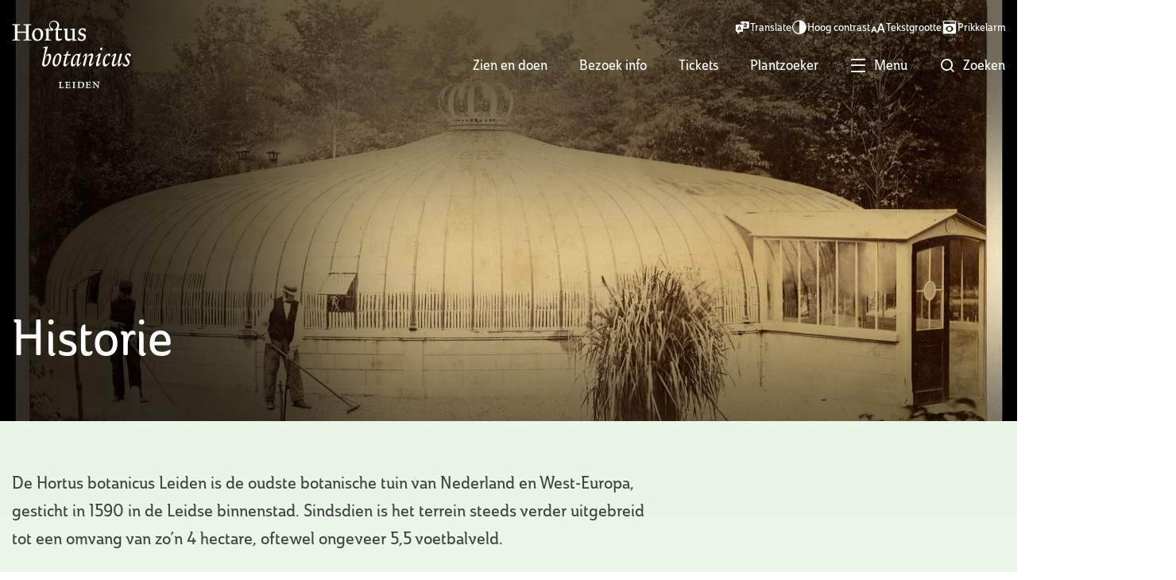

--- FILE ---
content_type: text/html; charset=utf-8
request_url: https://hortusleiden.nl/zien-en-doen/ontdek-de-botanische-tuin/historie
body_size: 15775
content:
<!DOCTYPE html>
<html lang="nl">
<head>
    <!--''''''''''''''''''''''''''''''''''''''''''''''''''''''''''''''''''//-->
    <!--                                                                  //-->
    <!--  This site has been developed by:                                //-->
    <!--  The Cre8ion.Lab - The Creative Communication Company            //-->
    <!--  Copyright 2026 - All rights reserved              //-->
    <!--  www.cre8ion.com                                                 //-->
    <!--  info@cre8ion.com                                                //-->
    <!--                                                                  //-->
    <!--''''''''''''''''''''''''''''''''''''''''''''''''''''''''''''''''''//-->
    <meta charset="utf-8">
    <title>Historie</title>
    <meta name="robots" content="index, follow" />
    <meta name="googlebot" content="index, follow" />
    <meta name="author" content="Hortus Leiden" />
    <link rel="canonical" href="https://hortusleiden.nl/zien-en-doen/ontdek-de-botanische-tuin/historie" />

    <meta property="og:type" content="website" />
    <meta property="og:site_name" content="Hortus Leiden" />
    <meta property="og:locale" content="nl" />
    <meta property="og:title" content="Historie" />
    <meta property="og:image" content="https://static.hortusleiden.nl/cache/historie.1170/historie-s1920x1080.jpg" />

    <meta name="viewport" content="width=device-width, initial-scale=1, user-scalable=yes, minimum-scale=0, maximum-scale=2" />
    <meta name="apple-mobile-web-app-capable" content="yes" />
    <meta name="apple-mobile-web-app-status-bar-style" content="default" />
    <meta http-equiv="X-UA-Compatible" content="IE=edge" />
    <meta name="revisit-after" content="6 days" />
    <link rel="apple-touch-icon" sizes="180x180" href="https://static.hortusleiden.nl/images/favicon/apple-touch-icon.png" />
    <link rel="icon" type="image/png" sizes="32x32" href="https://static.hortusleiden.nl/images/favicon/favicon-32x32.png" />
    <link rel="icon" type="image/png" sizes="16x16" href="https://static.hortusleiden.nl/images/favicon/favicon-16x16.png" />
    <link rel="manifest" href="https://static.hortusleiden.nl/images/favicon/site.webmanifest" />
    <link rel="shortcut icon" href="https://static.hortusleiden.nl/images/favicon/favicon.ico" />
    <meta name="msapplication-TileColor" content="#ffffff">
    <meta name="msapplication-config" content="https://static.hortusleiden.nl/Images/favicon/browserconfig.xml" />
    <meta name="theme-color" content="#ffffff">
    <link rel="stylesheet" href="https://static.hortusleiden.nl/Styles/leaflet.css?v=aOqiZzMRjP9yAneyXdY1xvzan_o625Wj03naIsptn3A" />
    <link rel="stylesheet" href="https://static.hortusleiden.nl/Styles/MarkerCluster.css?v=PT2kvR8dgtOJDoq3_lEzGZ8N5tmsVTkItXa-mxZksm4" />
    <link rel="stylesheet" href="https://static.hortusleiden.nl/Styles/MarkerCluster.Default.css?v=iLAwW14U1_qdCwiCGRHscpNlGWtNl0Z3uQAHnoY0kGk" />
    <link rel="stylesheet" href="https://static.hortusleiden.nl/Styles/leaflet-routing-machine.css" />
    <link rel="stylesheet" href="https://static.hortusleiden.nl/Styles/navigation.css?v=osV3OR_HR3uknJUFk3jC95XTlCZmw6DM4-5brMFqCrA" />
    <link rel="stylesheet" href="https://static.hortusleiden.nl/Styles/styles.css?v=boB1muK-jQYCUWCI7xqkuIzhrlGwao7lQANoQ47ZEvw" />

    <!-- Google Tag Manager -->
    <script>
        (function (w, d, s, l, i) {
            w[l] = w[l] || []; w[l].push({
                'gtm.start':
                    new Date().getTime(), event: 'gtm.js'
            }); var f = d.getElementsByTagName(s)[0],
                j = d.createElement(s), dl = l != 'dataLayer' ? '&l=' + l : ''; j.async = true; j.src =
                    'https://www.googletagmanager.com/gtm.js?id=' + i + dl; f.parentNode.insertBefore(j, f);
        })(window, document, 'script', 'dataLayer', 'GTM-PLPCKJ6');</script>
    <!-- End Google Tag Manager -->

     <script type="text/javascript" >
         (function(c,l,a,r,i,t,y){ 
             c[a]=c[a]||function(){(c[a].q=c[a].q||[]).push(arguments)}; 
             t=l.createElement(r);t.async=1;t.src="https://www.clarity.ms/tag/"+i; 
             y=l.getElementsByTagName(r)[0];y.parentNode.insertBefore(t,y); 
         })(window, document, "clarity", "script", "rb70r77vxq"); 
     </script> 


    <script defer src="https://static.hortusleiden.nl/Scripts/forms.min.js?v=N5pQ-yg-4_VbzqqQDBRBMCdt3ANskEhxP33GyHQZ2CQ"></script>
    <script defer src="https://static.hortusleiden.nl/Scripts/head.min.js?v=d0f0fIkn1_wMUKTxQpQmOZklRVukCAXPGvEBOCZQRQs"></script>
    <script defer src="https://www.youtube.com/player_api" type="text/plain"></script>
</head>
<body style="display: none;" class=" is-not-homepage">
    <!-- Google Tag Manager (noscript) -->
    <noscript>
        <iframe src="https://www.googletagmanager.com/ns.html?id=GTM-PLPCKJ6"
                height="0" width="0" style="display:none;visibility:hidden"></iframe>
    </noscript>
    <!-- End Google Tag Manager (noscript) -->

    <ul class="skip-links">
        <li><a href="#main" class="screen-reader-shortcut"> Door naar de hoofd inhoud</a></li>
        <li><a href="#footer" class="screen-reader-shortcut"> Spring naar de voettekst</a></li>
        <li><a href="#top" class="screen-reader-shortcut"> Naar navigatie</a></li>
    </ul>

    <div class="body-flex">
        

<header class="header">
    <!-- mobile -->
    <div class="hide sm-show" style="height: 11vh;">
        <div class="sm-col-1-1" id="top">
            <div class="button-wrapper">
                <a aria-label="Ga naar vrienden pagina" class="btn btn-primary" href="https://hortusleiden.nl/vrienden/vrienden-van-de-hortus">Word vriend</a>
            </div>
            <nav class="mobile-bottom-nav">
                <div class="mobile-bottom-nav-item">
                    <a aria-label="Naar Zien en doen" class="mobile-bottom-nav-item-content active" href="https://hortusleiden.nl/zien-en-doen">
                        <i class="icon-leaf"></i>
                        Zien en doen
                    </a>
                </div>
                <div class="mobile-bottom-nav-item">
                    <a aria-label="Naar bezoek info" class="mobile-bottom-nav-item-content" href="https://hortusleiden.nl/bezoek-info">
                        <i class="icon-info"></i>
                        Bezoek info
                    </a>
                </div>
                <div class="mobile-bottom-nav-item">
                    <a aria-label="Naar tickets" class="mobile-bottom-nav-item-content" id="open-search-mobile" href="https://hortusleiden.nl/tickets">
                        <i class="icon-ticket"></i>
                        Tickets
                    </a>
                </div>
                <div class="mobile-bottom-nav-item">
                    <div role="button" aria-label="Open menu" tabindex="0" class="mobile-bottom-nav-item-content menu-toggle">
                        <i class="icon-menu close-item active"></i>
                        <i class="icon-close menu-item"></i>
                        Menu
                    </div>
                </div>
            </nav>
        </div>

        <div class="header-inner col-1-1 flex flex-nowrap align-center justify-space-between">
            <a class="logo-link" title="Naar de homepage" href="https://hortusleiden.nl">
            </a>
            <div class="flex flex-nowrap">
                <div role="button" tabindex="0" aria-label="Open zoekmenu" id="triggerMenu" class="active">
                    <i class="icon icon-search"></i>
                    Zoeken
                </div>
                <nav id="faqMenu" class="mainMenu flex">
                    <form method="get" class="col-1-1 no-p flex flex-nowrap align-center" action="https://hortusleiden.nl/zoeken">
                        <div class="search-input flex flex-nowrap align-center">
                            <i class="icon icon-search"></i>
                            <input class="search-inputfield" type="text" name="q" value="" placeholder="Waar ben je naar op zoek?" />
                        </div>
                    </form>
                    <p class="faq-title">Ga direct naar onze meest gestelde vragen</p>
                    <ul class="faq no-bullets">
                            <li><i class="icon icon-arrow-right"></i><a href="https://hortusleiden.nl/bezoek-info#48255">Hoe kan ik een rondleiding boeken?</a></li>
                            <li><i class="icon icon-arrow-right"></i><a href="https://hortusleiden.nl/bezoek-info#28381">Wat zijn de openingstijden?</a></li>
                            <li><i class="icon icon-arrow-right"></i><a href="https://hortusleiden.nl/bezoek-info#21550">Wat zijn jullie huisregels? </a></li>
                        <li><i class="icon icon-arrow-right"></i> <a href="https://hortusleiden.nl/bezoek-info">Ga naar alle veelgestelde vragen</a></li>
                    </ul>
                </nav>

            </div>
        </div>
    </div>
    <!-- end mobile -->
    <!-- desktop -->


    <div class="header-container sm-hide col-1-1">
        <div class="grid">
            <div class="header-inner col-1-1 flex flex-nowrap align-start justify-space-between">
                <a id="logo" href="https://hortusleiden.nl">Hortus Botanicus Leiden</a>
                <div class="flex flex-nowrap align-center mt-10">
                    <nav id="mainMenu" class="mainMenu flex flex-column align-end">
                        <div class="accessibility-menu flex justify-end">
                            <a href="#" class="item-link accessibility-item notranslate" data-type="language" role="button"><i data-type="language" class="icon-language"></i>Translate</a>
                            <a href="#" class="item-link accessibility-item" data-type="contrast" role="button"><i data-type="contrast" class="icon-contrast"></i>Hoog contrast</a>
                            <a href="#" class="item-link accessibility-item" data-type="size" role="button"><i data-type="size" class="icon-text-size"></i>Tekstgrootte</a>
                            <a href="#" class="item-link accessibility-item" data-type="content-view" role="button"><i data-type="content-view" class="icon-content-view"></i>Prikkelarm</a>
                        </div>
                        <div class="primary-menu">
                            <ul>
                                <li class=" item-zien-en-doen children">
                                    <a href="https://hortusleiden.nl/zien-en-doen" class="item link-zien-en-doen active">Zien en doen</a>
                                    <ul class="submenu">                                        <li class=" item-ontdek-de-botanische-tuin">                                            <a href="https://hortusleiden.nl/zien-en-doen/ontdek-de-botanische-tuin" class="subitem link-ontdek-de-botanische-tuin active">Ontdek de botanische tuin</a>                                        </li>                                                                            <li class=" item-ontdek-de-oude-sterrewacht">                                            <a href="https://hortusleiden.nl/zien-en-doen/ontdek-de-oude-sterrewacht" class="subitem link-ontdek-de-oude-sterrewacht">Ontdek de Oude Sterrewacht</a>                                        </li>                                                                            <li class=" item-horeca">                                            <a href="https://hortusleiden.nl/zien-en-doen/horeca" class="subitem link-horeca">Horeca</a>                                        </li>                                                                            <li class=" item-shops">                                            <a href="https://hortusleiden.nl/zien-en-doen/shops" class="subitem link-shops">Shops</a>                                        </li>                                                                            <li class=" item-agenda">                                            <a href="https://hortusleiden.nl/zien-en-doen/agenda" class="subitem link-agenda">Agenda</a>                                        </li>                                                                            <li class=" item-voor-groepen">                                            <a href="https://hortusleiden.nl/zien-en-doen/voor-groepen" class="subitem link-voor-groepen">Voor groepen</a>                                        </li>                                                                            <li class=" item-voor-kinderen">                                            <a href="https://hortusleiden.nl/zien-en-doen/voor-kinderen" class="subitem link-voor-kinderen">Voor kinderen</a>                                        </li>                                    </ul>
                                </li>
                            
                                <li class=" item-bezoek-info">
                                    <a href="https://hortusleiden.nl/bezoek-info" class="item link-bezoek-info">Bezoek info</a>
                                    
                                </li>
                            
                                <li class=" item-tickets">
                                    <a href="https://hortusleiden.nl/tickets" class="item link-tickets">Tickets</a>
                                    
                                </li>
                            </ul>
                            <ul>
                                <li class="item-plantzoeker">
                                    <a href="/plantzoeker" class="item link-plantzoeker">
                                       Plantzoeker
                                    </a>
                                </li>
                                <li>
                                    <a  role="button" class="item menu-toggle-desktop">
                                        <i class="icon-menu active menu-item"></i>
                                        <i class="icon-close close-item"></i>
                                        <span class="menu-item active">
                                            Menu
                                        </span>
                                        <span class="close-item">
                                            Sluiten
                                        </span>
                                    </a>
                                </li>
                                <li>
                                    <a role="button" class="item" id="open-search-desktop">
                                        <i class="icon icon-search"></i>
                                        <span class="text">
                                            Zoeken
                                        </span>
                                    </a>
                                </li>
                            </ul>
                        </div>
                    </nav>
                    <div class="secondary-menu">
                    </div>
                </div>
            </div>
        </div>
    </div>

    <nav class="search-nav menu-wrapper">
        <div class="grid flex-column push-3-12 col-6-12">
            <div class="col-1-1 input-wrapper sm-order-0 sm-col-7-12">
                <form id="search-form" method="get" class="flex" action="https://hortusleiden.nl/zoeken">
                    <div class="input-wrapper">
                        <input class="order-1" type="text" name="q" placeholder="Waar ben je naar op zoek?" />
                        <button class="order-0" type="submit"><i class="icon-search"></i></button>
                    </div>
                </form>
            </div>
            <div class="col-1-1 no-p questions">
                    <div class="col-1-2">
                        <a class="flex question" href="https://hortusleiden.nl/bezoek-info#48255"><i class="icon-arrow-right"></i>Hoe kan ik een rondleiding boeken?</a>
                    </div>
                    <div class="col-1-2">
                        <a class="flex question" href="https://hortusleiden.nl/bezoek-info#28381"><i class="icon-arrow-right"></i>Wat zijn de openingstijden?</a>
                    </div>
                    <div class="col-1-2">
                        <a class="flex question" href="https://hortusleiden.nl/bezoek-info#21550"><i class="icon-arrow-right"></i>Wat zijn jullie huisregels? </a>
                    </div>
                <div class="col-1-2">
                    <a class="flex question" href="https://hortusleiden.nl/bezoek-info"><i class="icon-arrow-right"></i>Ga naar alle veelgestelde vragen</a>
                </div>
            </div>
        </div>
    </nav>

    <nav class="mobile-hamburger-nav menu-wrapper">
        <div class="grid">
            <form method="get" class="col-1-1 no-p flex flex-nowrap align-center" action="https://hortusleiden.nl/zoeken">
                <div class="search-input flex flex-nowrap align-center">
                    <i class="icon icon-search"></i>
                    <input class="search-inputfield" type="text" name="q" value="" placeholder="Waar ben je naar op zoek?" />
                </div>
            </form>
            <div class="col-1-1 no-p">
                <ul class="no-bullets flex justify-space-between accessibility-menu">
                    <li>
                        <a href="#" data-type="language" id="translate_btn_mobile" class="accessibility-item" aria-label="Vertaal pagina" role="button"><i class="icon-language" data-type="language"></i></a><span class="notranslate">Translate</span>
                    </li>
                    <li>
                        <a href="#" data-type="contrast" class="accessibility-item" aria-label="Hoog contrast" role="button"><i class="icon-contrast" data-type="contrast"></i></a><span>Hoog contrast</span>
                    </li>
                    <li>
                        <a href="#" data-type="size" class="accessibility-item" aria-label="Tekst grootte" role="button"><i class="icon-text-size" data-type="size"></i></a><span>Tekstgrootte</span>
                    </li>
                    <li>
                        <a href="#" data-type="content-view" class="accessibility-item" aria-label="Prikkelarm" role="button"><i class="icon-content-view" data-type="content-view"></i></a><span>Prikkelarm</span>
                    </li>
                </ul>
            </div>

            <div class="col-1-2 sm-col-1-1 no-p mobile-hamburger-wrapper menu-wrapper">
                <ul class="no-bullets">
                    <li class=" item-home">
                        <a href="https://hortusleiden.nl" class="item link-home">Home</a>
                        <button role="button" tabindex="0" class="submenu-icon icon-chevron" aria-label="Open submenu"></button>
                        
                    </li>
                
                    <li class=" item-zien-en-doen children">
                        <a href="https://hortusleiden.nl/zien-en-doen" class="item link-zien-en-doen active">Zien en doen</a>
                        <button role="button" tabindex="0" class="submenu-icon icon-chevron" aria-label="Open submenu"></button>
                        <ul class="submenu no-bullets">                            <li class=" item-ontdek-de-botanische-tuin">                                <a href="https://hortusleiden.nl/zien-en-doen/ontdek-de-botanische-tuin" class="subitem link-ontdek-de-botanische-tuin active">Ontdek de botanische tuin</a>                            </li>                                                    <li class=" item-ontdek-de-oude-sterrewacht">                                <a href="https://hortusleiden.nl/zien-en-doen/ontdek-de-oude-sterrewacht" class="subitem link-ontdek-de-oude-sterrewacht">Ontdek de Oude Sterrewacht</a>                            </li>                                                    <li class=" item-horeca">                                <a href="https://hortusleiden.nl/zien-en-doen/horeca" class="subitem link-horeca">Horeca</a>                            </li>                                                    <li class=" item-shops">                                <a href="https://hortusleiden.nl/zien-en-doen/shops" class="subitem link-shops">Shops</a>                            </li>                                                    <li class=" item-agenda">                                <a href="https://hortusleiden.nl/zien-en-doen/agenda" class="subitem link-agenda">Agenda</a>                            </li>                                                    <li class=" item-voor-groepen">                                <a href="https://hortusleiden.nl/zien-en-doen/voor-groepen" class="subitem link-voor-groepen">Voor groepen</a>                            </li>                                                    <li class=" item-voor-kinderen">                                <a href="https://hortusleiden.nl/zien-en-doen/voor-kinderen" class="subitem link-voor-kinderen">Voor kinderen</a>                            </li>                        </ul>
                    </li>
                
                    <li class=" item-bezoek-info children">
                        <a href="https://hortusleiden.nl/bezoek-info" class="item link-bezoek-info">Bezoek info</a>
                        <button role="button" tabindex="0" class="submenu-icon icon-chevron" aria-label="Open submenu"></button>
                        <ul class="submenu no-bullets">                            <li class=" sub-item-#openingstijden-tarief">                                <a href="https://hortusleiden.nl/bezoek-info/#openingstijden-tarief" class="subitem sub-link-#openingstijden-tarief">Openingstijden & tarief</a>                            </li>                                                    <li class=" sub-item-#adres-route">                                <a href="https://hortusleiden.nl/bezoek-info/#adres-route" class="subitem sub-link-#adres-route">Adres & route</a>                            </li>                                                    <li class=" sub-item-#toegankelijkheid">                                <a href="https://hortusleiden.nl/bezoek-info/#toegankelijkheid" class="subitem sub-link-#toegankelijkheid">Toegankelijkheid</a>                            </li>                                                    <li class=" sub-item-#huisregels">                                <a href="https://hortusleiden.nl/bezoek-info/#huisregels" class="subitem sub-link-#huisregels">Huisregels</a>                            </li>                                                    <li class=" sub-item-#veelgestelde-vragen">                                <a href="https://hortusleiden.nl/bezoek-info/#veelgestelde-vragen" class="subitem sub-link-#veelgestelde-vragen">Veelgestelde vragen</a>                            </li>                                                    <li class=" sub-item-#kinderen">                                <a href="https://hortusleiden.nl/bezoek-info/#kinderen" class="subitem sub-link-#kinderen">Kinderen</a>                            </li>                                                    <li class=" sub-item-#groepen">                                <a href="https://hortusleiden.nl/bezoek-info/#groepen" class="subitem sub-link-#groepen">Groepen & rondleidingen</a>                            </li>                                                    <li class=" sub-item-#foto-filmshoots">                                <a href="https://hortusleiden.nl/bezoek-info/#foto-filmshoots" class="subitem sub-link-#foto-filmshoots">Foto- & filmshoots</a>                            </li>                        </ul>
                    </li>
                
                    <li class=" item-tickets">
                        <a href="https://hortusleiden.nl/tickets" class="item link-tickets">Tickets</a>
                        <button role="button" tabindex="0" class="submenu-icon icon-chevron" aria-label="Open submenu"></button>
                        
                    </li>
                
                    <li class=" item-plantzoeker">
                        <a href="https://hortusleiden.nl/plantzoeker" class="item link-plantzoeker">Plantzoeker</a>
                        <button role="button" tabindex="0" class="submenu-icon icon-chevron" aria-label="Open submenu"></button>
                        
                    </li>
                </ul>


                <a role="button" class="btn btn-dark mt-20 friend-btn" href="https://hortusleiden.nl/vrienden/vrienden-van-de-hortus">Word Vriend</a>
            </div>

            <div class="col-1-2 sm-col-1-1 no-p sm-pt-20 flex flex-column align-start justify-start second-hamburger-wrapper menu-wrapper">
                <ul class="no-bullets">
                    <li class=" item-onderwijs children">
                        <a href="https://hortusleiden.nl/onderwijs" class="item link-onderwijs">Onderwijs</a>
                        <button role="button" tabindex="0" class="submenu-icon icon-chevron" aria-label="Open submenu"></button>
                        <ul class="submenu no-bullets">                            <li class=" sub-item-primair-onderwijs">                                <a href="https://hortusleiden.nl/onderwijs/primair-onderwijs" class="subitem sub-link-primair-onderwijs">Primair onderwijs</a>                            </li>                                                    <li class=" sub-item-voortgezet-onderwijs">                                <a href="https://hortusleiden.nl/onderwijs/voortgezet-onderwijs" class="subitem sub-link-voortgezet-onderwijs">Voortgezet onderwijs</a>                            </li>                                                    <li class=" sub-item-voor-studenten">                                <a href="https://hortusleiden.nl/onderwijs/voor-studenten" class="subitem sub-link-voor-studenten">Voor studenten</a>                            </li>                                                    <li class=" sub-item-bso-nso">                                <a href="https://hortusleiden.nl/onderwijs/bso-nso" class="subitem sub-link-bso-nso">BSO & NSO</a>                            </li>                                                    <li class=" sub-item-hortus-voor-thuis">                                <a href="https://hortusleiden.nl/onderwijs/hortus-voor-thuis" class="subitem sub-link-hortus-voor-thuis">Hortus voor thuis en in de klas</a>                            </li>                        </ul>
                    </li>
                
                    <li class=" item-onderzoek children">
                        <a href="https://hortusleiden.nl/onderzoek" class="item link-onderzoek">Onderzoek</a>
                        <button role="button" tabindex="0" class="submenu-icon icon-chevron" aria-label="Open submenu"></button>
                        <ul class="submenu no-bullets">                            <li class=" sub-item-projecten">                                <a href="https://hortusleiden.nl/onderzoek/projecten" class="subitem sub-link-projecten">Projecten</a>                            </li>                                                    <li class=" sub-item-bibliotheek">                                <a href="https://hortusleiden.nl/onderzoek/bibliotheek" class="subitem sub-link-bibliotheek">Bibliotheek</a>                            </li>                        </ul>
                    </li>
                
                    <li class=" item-zaalverhuur children">
                        <a href="https://hortusleiden.nl/zaalverhuur" class="item link-zaalverhuur">Zaalverhuur</a>
                        <button role="button" tabindex="0" class="submenu-icon icon-chevron" aria-label="Open submenu"></button>
                        <ul class="submenu no-bullets">                            <li class=" sub-item-trouwen">                                <a href="https://hortusleiden.nl/zaalverhuur/trouwen" class="subitem sub-link-trouwen">Trouwen in de Hortus</a>                            </li>                                                    <li class=" sub-item-locaties">                                <a href="https://hortusleiden.nl/zaalverhuur/locaties" class="subitem sub-link-locaties">Locaties</a>                            </li>                                                    <li class=" sub-item-congressen-en-vergaderingen">                                <a href="https://hortusleiden.nl/zaalverhuur/congressen-en-vergaderingen" class="subitem sub-link-congressen-en-vergaderingen">Congressen en vergaderingen</a>                            </li>                                                    <li class=" sub-item-feest-borrel-of-diner">                                <a href="https://hortusleiden.nl/zaalverhuur/feest-borrel-of-diner" class="subitem sub-link-feest-borrel-of-diner">Jouw feest, borrel of diner in de Hortus</a>                            </li>                        </ul>
                    </li>
                
                    <li class=" item-over-ons children">
                        <a href="https://hortusleiden.nl/over-ons" class="item link-over-ons">Over ons</a>
                        <button role="button" tabindex="0" class="submenu-icon icon-chevron" aria-label="Open submenu"></button>
                        <ul class="submenu no-bullets">                            <li class=" sub-item-contact">                                <a href="https://hortusleiden.nl/over-ons/contact" class="subitem sub-link-contact">Contact</a>                            </li>                                                    <li class=" sub-item-universiteit-leiden">                                <a href="https://hortusleiden.nl/over-ons/universiteit-leiden" class="subitem sub-link-universiteit-leiden">Universiteit Leiden</a>                            </li>                                                    <li class=" sub-item-jaarverslagen">                                <a href="https://hortusleiden.nl/over-ons/jaarverslagen" class="subitem sub-link-jaarverslagen">Jaarverslagen</a>                            </li>                                                    <li class=" sub-item-vacatures-stages">                                <a href="https://hortusleiden.nl/over-ons/vacatures-stages" class="subitem sub-link-vacatures-stages">Werken bij de Hortus</a>                            </li>                                                    <li class=" sub-item-duurzaamheid">                                <a href="https://hortusleiden.nl/over-ons/duurzaamheid" class="subitem sub-link-duurzaamheid">Duurzaamheid</a>                            </li>                                                    <li class=" sub-item-partners">                                <a href="https://hortusleiden.nl/over-ons/partners" class="subitem sub-link-partners">Partners en fondsen</a>                            </li>                                                    <li class=" sub-item-medewerkers">                                <a href="https://hortusleiden.nl/over-ons/medewerkers" class="subitem sub-link-medewerkers">Medewerkers</a>                            </li>                                                    <li class=" sub-item-strategie">                                <a href="https://hortusleiden.nl/over-ons/strategie" class="subitem sub-link-strategie">Strategie</a>                            </li>                        </ul>
                    </li>
                
                    <li class=" item-nieuws">
                        <a href="https://hortusleiden.nl/nieuws" class="item link-nieuws">Nieuws</a>
                        <button role="button" tabindex="0" class="submenu-icon icon-chevron" aria-label="Open submenu"></button>
                        
                    </li>
                
                    <li class=" item-steun-ons">
                        <a href="https://hortusleiden.nl/steun-ons" class="item link-steun-ons">Steun ons</a>
                        <button role="button" tabindex="0" class="submenu-icon icon-chevron" aria-label="Open submenu"></button>
                        
                    </li>
                
                    <li class=" item-vrienden">
                        <a href="https://hortusleiden.nl/vrienden" class="item link-vrienden">Vrienden</a>
                        <button role="button" tabindex="0" class="submenu-icon icon-chevron" aria-label="Open submenu"></button>
                        
                    </li>
                </ul>
                <ul class="no-bullets">
                    <li class="item-plantzoeker">
                        <a href="/plantzoeker" class="item link-plantzoeker">
                            Plantzoeker
                        </a>
                    </li>
                </ul>
            </div>
        </div>
    </nav>

</header>


        <main class="content">
            <div id="main">
                

<section class="content-blocks ">
    


<section class="contentblock-HeaderSmall ">

    <div class="header-inner">
        <div class="grid">
            <div class="col-6-12 sm-col-1-1 flex">
                    <h1 class="heading-1 order-1 col-1-1 pb-10 no-p">Historie</h1>
            </div>
        </div>
    </div>


    <div class="overlay"></div>

        <picture class="header-image img-w-align center-center">
<source sizes="100vw" srcset="https://static.hortusleiden.nl/cache/historie.1173/historie-s2600x4000-fwebp.webp 2600w, https://static.hortusleiden.nl/cache/historie.1173/historie-s1920x2000-fwebp.webp 1920w, https://static.hortusleiden.nl/cache/historie.1173/historie-s1280x1200-fwebp.webp 1280w, https://static.hortusleiden.nl/cache/historie.1173/historie-s800x850-fwebp.webp 800w, https://static.hortusleiden.nl/cache/historie.1173/historie-s400x500-fwebp.webp 400w" type="image/webp" />
<source sizes="100vw" srcset="https://static.hortusleiden.nl/cache/historie.1173/historie-s2600x4000.jpg 2600w, https://static.hortusleiden.nl/cache/historie.1173/historie-s1920x2000.jpg 1920w, https://static.hortusleiden.nl/cache/historie.1173/historie-s1280x1200.jpg 1280w, https://static.hortusleiden.nl/cache/historie.1173/historie-s800x850.jpg 800w, https://static.hortusleiden.nl/cache/historie.1173/historie-s400x500.jpg 400w" type="image/jpg" />
<img alt="Historie" loading="lazy" src="https://static.hortusleiden.nl/cache/historie.1173/historie-s2600x4000.jpg" type="image/jpg" /></picture>
</section>

<script defer src="https://www.youtube.com/player_api" type="text/javascript"></script>


<section class="contentblock-TextOneColumn no-margin-bottom">
    <div class="grid">
        <div class="col-8-12 sm-col-1-1">
            <div class="text">
                    <div class="intro"><p>De Hortus botanicus Leiden is de oudste botanische tuin van Nederland en West-Europa, gesticht in 1590 in de Leidse binnenstad. Sindsdien is het terrein steeds verder uitgebreid tot een omvang van zo’n 4 hectare, oftewel ongeveer 5,5 voetbalveld.</p></div>
                

            </div>
        </div>
    </div>
</section>

<section class="contentblock-TextAndImage">
    <div class="grid">
        <div class="col-1-1 text-and-image ">
                <div class="sm-col-1-1 hide sm-show no-p">
                    <h2 class="heading-2">Gesticht in 1590</h2>
                </div>
            <div class="col-6-12 sm-col-1-1 col-text flex align-center no-p ">
                <div class="text">
                        <h2 class="heading-2 sm-hide">Gesticht in 1590</h2>
                    <p><i>Afbeelding: De tuin anno 1610, prent van Woudanus</i></p><p>Na de stichting van de Universiteit Leiden in 1575 ontstond de wens voor een kruidentuin voor het onderwijs aan geneeskundestudenten. In 1590 werd het stuk grond achter het Academiegebouw, het universiteitsgebouw aan het Rapenburg, overgedragen van de gemeente aan de universiteit. En zo werd de oudste botanische tuin van Nederland gesticht.</p><p>Maar zonder de benodigde kennis kon de tuin niet daadwerkelijk aangelegd worden. In 1593 ging de bekende plantkundige Carolus Clusius als prefect (directeur) aan de slag. Onder zijn leiding en met hulp van Delftse apotheker Dirk Cluyt, de eerste hortulanus (tuinopzichter), werd in één seizoen de tuin aangelegd: 1585 exemplaren van ruim 700 soorten, geordend in genummerde plantbedden.</p><p>Aan de afgebeelde personen op de oudste plattegronden is te zien dat de tuin niet alleen toegankelijk was voor wetenschappers, maar ook voor de Leidse burgerij. Vanaf het allereerste moment was de Leidse Hortus botanicus een plek die wetenschap en ontspanning met elkaar verweefde.&nbsp;</p>
                </div>
            </div>

            <div class="col-6-12 sm-col-1-1 col-img no-p ">
                <picture class="image contain img-w-align center-center">
<img alt="Gesticht in 1590" loading="lazy" src="https://static.hortusleiden.nl/cache/gesticht-in-1590.1170/gesticht-in-1590-s640x640-q80.jpg" type="image/jpg" /></picture>
                
            </div>
        </div>
    </div>
</section>

<section class="contentblock-TextAndImage">
    <div class="grid">
        <div class="col-1-1 text-and-image swapped">
                <div class="sm-col-1-1 hide sm-show no-p">
                    <h2 class="heading-2">Uitbreidingen van de tuin</h2>
                </div>
            <div class="col-6-12 sm-col-1-1 col-text flex align-center no-p ">
                <div class="text">
                        <h2 class="heading-2 sm-hide">Uitbreidingen van de tuin</h2>
                    <p><i>Afbeelding: De tuin anno 1887, plattegrond door Heinrich Witte</i></p><p>Sinds de stichting is de Hortus behoorlijk uitgebreid. In 1736 werd de oversteek gemaakt naar de andere kant van de gracht die de tuin begrensde, en een kleine tien jaar later werd daar een stenen Oranjerie gebouwd. Hierin werden – en worden nog steeds – de planten ondergebracht die de Nederlandse winters anders niet zouden overleven.&nbsp;</p><p>Over de jaren verwierf de Hortus steeds meer ruimte richting en langs de Witte Singel. Maar er moest ook ingeleverd worden: in 1857 moest de Hortus een deel van het terrein afstaan voor de bouw van een nieuw observatorium, dat in de 21<sup>e</sup> eeuw nog steeds op dezelfde plek staat. De meest recente terreinuitbreiding van de Hortus stamt uit 2011: toen werd de tuin rondom dit observatorium, de Oude Sterrewacht, weer terug in beheer genomen.</p><h6><strong>Wist je dat?</strong></h6><p>De Hortus heeft door de jaren heen veel verschillende inrichtingen gehad, van rechthoekige genummerde bedden tot landschapstuin. Nu is de tuin ingedeeld in verschillende tuindelen, die elk op hun eigen manier zijn opgezet. Zo maakt de Systeemtuin logisch inzichtelijk hoe het plantenrijk in elkaar steekt, en is de Varentuin juist een heerlijk plekje om even te dwalen.&nbsp;</p>
                </div>
            </div>

            <div class="col-6-12 sm-col-1-1 col-img no-p ">
                <picture class="image contain img-w-align center-center">
<img alt="Uitbreidingen van de tuin" loading="lazy" src="https://static.hortusleiden.nl/cache/uitbreidingen-van-de-tuin.1189/uitbreidingen-van-de-tuin-s640x640-q80.png" type="image/png" /></picture>
                
            </div>
        </div>
    </div>
</section>

<section class="contentblock-TextAndImage">
    <div class="grid">
        <div class="col-1-1 text-and-image ">
                <div class="sm-col-1-1 hide sm-show no-p">
                    <h2 class="heading-2">Kassen voor tropische flora</h2>
                </div>
            <div class="col-6-12 sm-col-1-1 col-text flex align-center no-p ">
                <div class="text">
                        <h2 class="heading-2 sm-hide">Kassen voor tropische flora</h2>
                    <p><i>Afbeelding: De Victoriakas anno 1884, foto door Jan Goedeljee</i></p><p>Al snel werden er kassen gebouwd in de Hortus voor de kweek van tropische planten die niet gedijden in het Nederlandse klimaat. Waarschijnlijk werd de eerste onverwarmde kas al rond 1680 gebouwd, en in de eeuwen daarna vulde de tuin zich met verschillende kleine (on)verwarmde kassen. Zo stonden er in de 19<sup>e</sup> eeuw verspreid door de tuin speciale kassen voor orchideeën, varens, palmen, cactussen en bromelia’s.</p><p>In 1870 werd de gietijzeren Victoriakas gebouwd: een opvallende verschijning, aangelegd voor ’s werelds grootste waterleliesoort <i>Victoria amazonica</i>, die daar in 1872 voor het eerst bloeide. Tegenwoordig is deze letterlijk bekroonde kas niet meer te vinden in de tuin: in 1937 begon de bouw van het huidige verwarmde kassencomplex, waarna de oude kassen werden afgebroken.</p>
                </div>
            </div>

            <div class="col-6-12 sm-col-1-1 col-img no-p ">
                <picture class="image contain img-w-align center-center">
<img alt="Kassen voor tropische flora" loading="lazy" src="https://static.hortusleiden.nl/cache/kassen-voor-tropische-flora.1173/kassen-voor-tropische-flora-s640x640-q80.jpg" type="image/jpg" /></picture>
                
            </div>
        </div>
    </div>
</section>

<section class="contentblock-TextAndImage">
    <div class="grid">
        <div class="col-1-1 text-and-image swapped">
                <div class="sm-col-1-1 hide sm-show no-p">
                    <h2 class="heading-2">Japanse invloeden</h2>
                </div>
            <div class="col-6-12 sm-col-1-1 col-text flex align-center no-p ">
                <div class="text">
                        <h2 class="heading-2 sm-hide">Japanse invloeden</h2>
                    <p><i>Afbeelding: Portret van Philipp von Siebold, 1875</i></p><p>Een bekende Leidenaar die ook veel voor de Hortus heeft betekend, is Philipp Franz von Siebold. Deze Duitse arts was een van de weinige Europeanen die in het begin van de 19<sup>e</sup> eeuw toegang kreeg tot Japan, een land dat zijn cultuur en biodiversiteit streng afgesloten hield van westerse invloeden. Vanaf het kleine eilandje Deshima, een speciale handelspost die Europeanen niet mochten verlaten, stuurde Von Siebold een grote verscheidenheid aan Japanse planten en andere objecten naar Leiden.</p><h6><strong>Wist je dat?</strong></h6><p>Ook in de 21<sup>e</sup> eeuw is de invloed van Von Siebold nog goed te zien: de Leidse Hortus heeft nog steeds een focus op (Zuidoost-)Aziatische flora. Ook is ter ere van het 400-jarig bestaan van de Hortus in 1990 de Von Siebold Gedenktuin aangelegd.</p><p>Meer over Von Siebold en de planten die hij meebracht, en die vandaag de dag nog steeds in de tuin te zien zijn, kun je lezen in dit <a href="/view.asp?guid=98C7F054-E0B9-46C5-8E76-72B3E0E55AC3" target="_blank">wandelboekje</a> (niet meer bij de kassa verkrijgbaar; let op: de kortingsactie voorin is vervallen).</p>
                </div>
            </div>

            <div class="col-6-12 sm-col-1-1 col-img no-p ">
                <picture class="image  img-w-align center-center">
<img alt="Japanse invloeden" loading="lazy" src="https://static.hortusleiden.nl/cache/japanse-invloeden.1174/japanse-invloeden-s640x640-q80.jpg" type="image/jpg" /></picture>
                
            </div>
        </div>
    </div>
</section>

<section class="contentblock-TextAndImage">
    <div class="grid">
        <div class="col-1-1 text-and-image ">
                <div class="sm-col-1-1 hide sm-show no-p">
                    <h2 class="heading-2">De Hortus anno nu</h2>
                </div>
            <div class="col-6-12 sm-col-1-1 col-text flex align-center no-p ">
                <div class="text">
                        <h2 class="heading-2 sm-hide">De Hortus anno nu</h2>
                    <p><i>Afbeelding: Een van de treurbeuken, 1884, foto door Jan Goedeljee</i></p><p>De Leidse Hortus botanicus is de oudste botanische tuin van Nederland. Die lange geschiedenis vind je overal in de tuin terug: in de monumentale Oranjerie overwinteren nog jaarlijks de vele kuipplanten die de Hortus rijk is, en in 2009 is de Clusiustuin verplaatst naar zijn oorspronkelijke plek.</p><p>De historie van de Hortus leeft nog steeds – ook letterlijk. Bomen en planten die al eeuwenlang deel uitmaken van de tuin zijn ook nu nog te bewonderen. De tulpenboom bij de entree van de Hortus is in 1716 uitgezaaid. De <i>Ginkgo biloba</i> die je naast de Tropische Kassen vindt, is ook een bijzonder exemplaar: in 1785 is deze mannelijke boom geplant, waarna er in 1935 een vrouwelijke tak op is geënt. Daardoor draagt een deel van de takken elk jaar nog vrucht.&nbsp;</p>
                </div>
            </div>

            <div class="col-6-12 sm-col-1-1 col-img no-p ">
                <picture class="image contain img-w-align center-center">
<img alt="De Hortus anno nu" loading="lazy" src="https://static.hortusleiden.nl/cache/de-hortus-anno-nu.1172/de-hortus-anno-nu-s640x640-q80.jpg" type="image/jpg" /></picture>
                
            </div>
        </div>
    </div>
</section>

<section class="contentblock-QuickLinks ">
    <div class="grid">
        <div class="col-1-1 no-p flex align-stretch">

                <div class="col-1-4 flex flex-column sm-col-1-1">
                    <a href="https://hortusleiden.nl/zien-en-doen/ontdek-de-botanische-tuin/historie/invloedrijke-personen">
                        <article class="quicklink flex flex-row flex-nowrap grow-1 align-center bg-green">
                            <h4 class="order-1">
                                Invloedrijke personen
                            </h4>
                                <figure class="order-0 bg-image img-w-align center-center" style="background-image: url(https://static.hortusleiden.nl/cache/invloedrijke-personen.1232/invloedrijke-personen-s500x500.jpg); "><img alt="Invloedrijke personen" class="bg-image-img" loading="lazy" src="https://static.hortusleiden.nl/cache/invloedrijke-personen.1232/invloedrijke-personen-s500x500.jpg" /></figure>
                            <i class="icon-arrow-right order-2"></i>
                            <div class="overlay"></div>
                        </article>
                    </a>
                </div>
        </div>
    </div>
</section>
<section class="contentblock-Document">
    <div class="grid">
        <div class="col-1-1">
                <h2 class="heading-2">Een uitgebreide beschrijving van de geschiedenis van de Hortus is te lezen in het boekje &#x27;425 jaar Hortus&#x27; (2015)</h2>
            <div class="downloads">
                <ul>
                        <li class="col-1-3 sm-col-1-2 pb-20 no-p">
                            <a class="bg_document" target="_blank" href="https://static.hortusleiden.nl/cache/425-jaar-hortus.1041/425-jaar-hortus.pdf">
                                <span class="filetitle">425 jaar Hortus</span>
                                <span class="filedownload">
                                    <i class="icon icon-download"></i>
                                </span>

                                    <div class="overlay"></div>
                                    <img class="document_bg" src="https://static.hortusleiden.nl/cache/een-uitgebreide-beschrijving-van-de-geschiedenis-v.1464/een-uitgebreide-beschrijving-van-de-geschiedenis-v-s400x400.jpg" loading="lazy" alt="Een uitgebreide beschrijving van de geschiedenis van de Hortus is te lezen in het boekje &#x27;425 jaar Hortus&#x27; (2015)"></img>
                            </a>
                        </li>
                        <li class="col-1-3 sm-col-1-2 pb-20 no-p">
                            <a class="bg_document" target="_blank" href="https://static.hortusleiden.nl/cache/425-years-hortus-english.1886/425-years-hortus-english.pdf">
                                <span class="filetitle">425 years Hortus (English)</span>
                                <span class="filedownload">
                                    <i class="icon icon-download"></i>
                                </span>

                                    <div class="overlay"></div>
                                    <img class="document_bg" src="https://static.hortusleiden.nl/cache/een-uitgebreide-beschrijving-van-de-geschiedenis-v.1464/een-uitgebreide-beschrijving-van-de-geschiedenis-v-s400x400.jpg" loading="lazy" alt="Een uitgebreide beschrijving van de geschiedenis van de Hortus is te lezen in het boekje &#x27;425 jaar Hortus&#x27; (2015)"></img>
                            </a>
                        </li>
                </ul>
            </div>
        </div>
    </div>
</section>

<section class="contentblock-Carousel">
    <div class="col-1-1 no-p pt-100">

        <div class="image-slider swiper flex">
            
            <div class="pagination-wrapper order-0">
                <div role="button" aria-label="Vorige slide" class="btn btn-primary prev"></div>
                <div class="swiper-pagination"></div>
                <div role="button" aria-label="Volgende slide" class="btn btn-primary next"></div>
            </div>
            <div class="swiper-wrapper order-1">
                    <a class="swiper-slide item" data-fslightbox="gallery-39460" href="https://static.hortusleiden.nl/cache/1900-dame-bij-cardiocrinum-giganteum.1177/1900-dame-bij-cardiocrinum-giganteum-s800x600.jpg" >
                        <picture>
<source sizes="(min-width: 1280px) calc(1280px - 2rem), calc(100vw - 2rem)" srcset="https://static.hortusleiden.nl/cache/1900-dame-bij-cardiocrinum-giganteum.1177/1900-dame-bij-cardiocrinum-giganteum-s1280x840-fwebp.webp 1280w, https://static.hortusleiden.nl/cache/1900-dame-bij-cardiocrinum-giganteum.1177/1900-dame-bij-cardiocrinum-giganteum-s800x525-fwebp.webp 800w, https://static.hortusleiden.nl/cache/1900-dame-bij-cardiocrinum-giganteum.1177/1900-dame-bij-cardiocrinum-giganteum-s400x300-fwebp.webp 400w" type="image/webp" />
<source sizes="(min-width: 1280px) calc(1280px - 2rem), calc(100vw - 2rem)" srcset="https://static.hortusleiden.nl/cache/1900-dame-bij-cardiocrinum-giganteum.1177/1900-dame-bij-cardiocrinum-giganteum-s1280x840.jpg 1280w, https://static.hortusleiden.nl/cache/1900-dame-bij-cardiocrinum-giganteum.1177/1900-dame-bij-cardiocrinum-giganteum-s800x525.jpg 800w, https://static.hortusleiden.nl/cache/1900-dame-bij-cardiocrinum-giganteum.1177/1900-dame-bij-cardiocrinum-giganteum-s400x300.jpg 400w" type="image/jpg" />
<img alt="1900 Dame bij Cardiocrinum giganteum" loading="lazy" src="https://static.hortusleiden.nl/cache/1900-dame-bij-cardiocrinum-giganteum.1177/1900-dame-bij-cardiocrinum-giganteum-s1280x840.jpg" type="image/jpg" /></picture>
                    </a>
                    <a class="swiper-slide item" data-fslightbox="gallery-39460" href="https://static.hortusleiden.nl/cache/1890-1900-groepsfoto-personeel-300-dpi.1178/1890-1900-groepsfoto-personeel-300-dpi-s800x600.jpg" >
                        <picture>
<source sizes="(min-width: 1280px) calc(1280px - 2rem), calc(100vw - 2rem)" srcset="https://static.hortusleiden.nl/cache/1890-1900-groepsfoto-personeel-300-dpi.1178/1890-1900-groepsfoto-personeel-300-dpi-s1280x840-fwebp.webp 1280w, https://static.hortusleiden.nl/cache/1890-1900-groepsfoto-personeel-300-dpi.1178/1890-1900-groepsfoto-personeel-300-dpi-s800x525-fwebp.webp 800w, https://static.hortusleiden.nl/cache/1890-1900-groepsfoto-personeel-300-dpi.1178/1890-1900-groepsfoto-personeel-300-dpi-s400x300-fwebp.webp 400w" type="image/webp" />
<source sizes="(min-width: 1280px) calc(1280px - 2rem), calc(100vw - 2rem)" srcset="https://static.hortusleiden.nl/cache/1890-1900-groepsfoto-personeel-300-dpi.1178/1890-1900-groepsfoto-personeel-300-dpi-s1280x840.jpg 1280w, https://static.hortusleiden.nl/cache/1890-1900-groepsfoto-personeel-300-dpi.1178/1890-1900-groepsfoto-personeel-300-dpi-s800x525.jpg 800w, https://static.hortusleiden.nl/cache/1890-1900-groepsfoto-personeel-300-dpi.1178/1890-1900-groepsfoto-personeel-300-dpi-s400x300.jpg 400w" type="image/jpg" />
<img alt="1890-1900 Groepsfoto personeel - 300 dpi" loading="lazy" src="https://static.hortusleiden.nl/cache/1890-1900-groepsfoto-personeel-300-dpi.1178/1890-1900-groepsfoto-personeel-300-dpi-s1280x840.jpg" type="image/jpg" /></picture>
                    </a>
                    <a class="swiper-slide item" data-fslightbox="gallery-39460" href="https://static.hortusleiden.nl/cache/1891-h-witte-cactuskas-2.1179/1891-h-witte-cactuskas-2-s800x600.jpg" >
                        <picture>
<source sizes="(min-width: 1280px) calc(1280px - 2rem), calc(100vw - 2rem)" srcset="https://static.hortusleiden.nl/cache/1891-h-witte-cactuskas-2.1179/1891-h-witte-cactuskas-2-s1280x840-fwebp.webp 1280w, https://static.hortusleiden.nl/cache/1891-h-witte-cactuskas-2.1179/1891-h-witte-cactuskas-2-s800x525-fwebp.webp 800w, https://static.hortusleiden.nl/cache/1891-h-witte-cactuskas-2.1179/1891-h-witte-cactuskas-2-s400x300-fwebp.webp 400w" type="image/webp" />
<source sizes="(min-width: 1280px) calc(1280px - 2rem), calc(100vw - 2rem)" srcset="https://static.hortusleiden.nl/cache/1891-h-witte-cactuskas-2.1179/1891-h-witte-cactuskas-2-s1280x840.jpg 1280w, https://static.hortusleiden.nl/cache/1891-h-witte-cactuskas-2.1179/1891-h-witte-cactuskas-2-s800x525.jpg 800w, https://static.hortusleiden.nl/cache/1891-h-witte-cactuskas-2.1179/1891-h-witte-cactuskas-2-s400x300.jpg 400w" type="image/jpg" />
<img alt="1891 H. Witte Cactuskas 2" loading="lazy" src="https://static.hortusleiden.nl/cache/1891-h-witte-cactuskas-2.1179/1891-h-witte-cactuskas-2-s1280x840.jpg" type="image/jpg" /></picture>
                    </a>
                    <a class="swiper-slide item" data-fslightbox="gallery-39460" href="https://static.hortusleiden.nl/cache/1895-nieuwe-potten-voor-de-kaapse-gewassen.1180/1895-nieuwe-potten-voor-de-kaapse-gewassen-s800x600.jpg" >
                        <picture>
<source sizes="(min-width: 1280px) calc(1280px - 2rem), calc(100vw - 2rem)" srcset="https://static.hortusleiden.nl/cache/1895-nieuwe-potten-voor-de-kaapse-gewassen.1180/1895-nieuwe-potten-voor-de-kaapse-gewassen-s1280x840-fwebp.webp 1280w, https://static.hortusleiden.nl/cache/1895-nieuwe-potten-voor-de-kaapse-gewassen.1180/1895-nieuwe-potten-voor-de-kaapse-gewassen-s800x525-fwebp.webp 800w, https://static.hortusleiden.nl/cache/1895-nieuwe-potten-voor-de-kaapse-gewassen.1180/1895-nieuwe-potten-voor-de-kaapse-gewassen-s400x300-fwebp.webp 400w" type="image/webp" />
<source sizes="(min-width: 1280px) calc(1280px - 2rem), calc(100vw - 2rem)" srcset="https://static.hortusleiden.nl/cache/1895-nieuwe-potten-voor-de-kaapse-gewassen.1180/1895-nieuwe-potten-voor-de-kaapse-gewassen-s1280x840.jpg 1280w, https://static.hortusleiden.nl/cache/1895-nieuwe-potten-voor-de-kaapse-gewassen.1180/1895-nieuwe-potten-voor-de-kaapse-gewassen-s800x525.jpg 800w, https://static.hortusleiden.nl/cache/1895-nieuwe-potten-voor-de-kaapse-gewassen.1180/1895-nieuwe-potten-voor-de-kaapse-gewassen-s400x300.jpg 400w" type="image/jpg" />
<img alt="1895 Nieuwe potten voor de Kaapse gewassen" loading="lazy" src="https://static.hortusleiden.nl/cache/1895-nieuwe-potten-voor-de-kaapse-gewassen.1180/1895-nieuwe-potten-voor-de-kaapse-gewassen-s1280x840.jpg" type="image/jpg" /></picture>
                    </a>
                    <a class="swiper-slide item" data-fslightbox="gallery-39460" href="https://static.hortusleiden.nl/cache/06.1181/06-s800x600.jpg" >
                        <picture>
<source sizes="(min-width: 1280px) calc(1280px - 2rem), calc(100vw - 2rem)" srcset="https://static.hortusleiden.nl/cache/06.1181/06-s1280x840-fwebp.webp 1280w, https://static.hortusleiden.nl/cache/06.1181/06-s800x525-fwebp.webp 800w, https://static.hortusleiden.nl/cache/06.1181/06-s400x300-fwebp.webp 400w" type="image/webp" />
<source sizes="(min-width: 1280px) calc(1280px - 2rem), calc(100vw - 2rem)" srcset="https://static.hortusleiden.nl/cache/06.1181/06-s1280x840.jpg 1280w, https://static.hortusleiden.nl/cache/06.1181/06-s800x525.jpg 800w, https://static.hortusleiden.nl/cache/06.1181/06-s400x300.jpg 400w" type="image/jpg" />
<img alt="06" loading="lazy" src="https://static.hortusleiden.nl/cache/06.1181/06-s1280x840.jpg" type="image/jpg" /></picture>
                    </a>
                    <a class="swiper-slide item" data-fslightbox="gallery-39460" href="https://static.hortusleiden.nl/cache/10.1183/10-s800x600.jpg" >
                        <picture>
<source sizes="(min-width: 1280px) calc(1280px - 2rem), calc(100vw - 2rem)" srcset="https://static.hortusleiden.nl/cache/10.1183/10-s1280x840-fwebp.webp 1280w, https://static.hortusleiden.nl/cache/10.1183/10-s800x525-fwebp.webp 800w, https://static.hortusleiden.nl/cache/10.1183/10-s400x300-fwebp.webp 400w" type="image/webp" />
<source sizes="(min-width: 1280px) calc(1280px - 2rem), calc(100vw - 2rem)" srcset="https://static.hortusleiden.nl/cache/10.1183/10-s1280x840.jpg 1280w, https://static.hortusleiden.nl/cache/10.1183/10-s800x525.jpg 800w, https://static.hortusleiden.nl/cache/10.1183/10-s400x300.jpg 400w" type="image/jpg" />
<img alt="10" loading="lazy" src="https://static.hortusleiden.nl/cache/10.1183/10-s1280x840.jpg" type="image/jpg" /></picture>
                    </a>
                    <a class="swiper-slide item" data-fslightbox="gallery-39460" href="https://static.hortusleiden.nl/cache/15.1184/15-s800x600.jpg" >
                        <picture>
<source sizes="(min-width: 1280px) calc(1280px - 2rem), calc(100vw - 2rem)" srcset="https://static.hortusleiden.nl/cache/15.1184/15-s1280x840-fwebp.webp 1280w, https://static.hortusleiden.nl/cache/15.1184/15-s800x525-fwebp.webp 800w, https://static.hortusleiden.nl/cache/15.1184/15-s400x300-fwebp.webp 400w" type="image/webp" />
<source sizes="(min-width: 1280px) calc(1280px - 2rem), calc(100vw - 2rem)" srcset="https://static.hortusleiden.nl/cache/15.1184/15-s1280x840.jpg 1280w, https://static.hortusleiden.nl/cache/15.1184/15-s800x525.jpg 800w, https://static.hortusleiden.nl/cache/15.1184/15-s400x300.jpg 400w" type="image/jpg" />
<img alt="15" loading="lazy" src="https://static.hortusleiden.nl/cache/15.1184/15-s1280x840.jpg" type="image/jpg" /></picture>
                    </a>
                    <a class="swiper-slide item" data-fslightbox="gallery-39460" href="https://static.hortusleiden.nl/cache/3081-20.1185/3081-20-s800x600.jpg" >
                        <picture>
<source sizes="(min-width: 1280px) calc(1280px - 2rem), calc(100vw - 2rem)" srcset="https://static.hortusleiden.nl/cache/3081-20.1185/3081-20-s1280x840-fwebp.webp 1280w, https://static.hortusleiden.nl/cache/3081-20.1185/3081-20-s800x525-fwebp.webp 800w, https://static.hortusleiden.nl/cache/3081-20.1185/3081-20-s400x300-fwebp.webp 400w" type="image/webp" />
<source sizes="(min-width: 1280px) calc(1280px - 2rem), calc(100vw - 2rem)" srcset="https://static.hortusleiden.nl/cache/3081-20.1185/3081-20-s1280x840.jpg 1280w, https://static.hortusleiden.nl/cache/3081-20.1185/3081-20-s800x525.jpg 800w, https://static.hortusleiden.nl/cache/3081-20.1185/3081-20-s400x300.jpg 400w" type="image/jpg" />
<img alt="3081-20" loading="lazy" src="https://static.hortusleiden.nl/cache/3081-20.1185/3081-20-s1280x840.jpg" type="image/jpg" /></picture>
                    </a>
                    <a class="swiper-slide item" data-fslightbox="gallery-39460" href="https://static.hortusleiden.nl/cache/3081-01.1186/3081-01-s800x600.jpg" >
                        <picture>
<source sizes="(min-width: 1280px) calc(1280px - 2rem), calc(100vw - 2rem)" srcset="https://static.hortusleiden.nl/cache/3081-01.1186/3081-01-s1280x840-fwebp.webp 1280w, https://static.hortusleiden.nl/cache/3081-01.1186/3081-01-s800x525-fwebp.webp 800w, https://static.hortusleiden.nl/cache/3081-01.1186/3081-01-s400x300-fwebp.webp 400w" type="image/webp" />
<source sizes="(min-width: 1280px) calc(1280px - 2rem), calc(100vw - 2rem)" srcset="https://static.hortusleiden.nl/cache/3081-01.1186/3081-01-s1280x840.jpg 1280w, https://static.hortusleiden.nl/cache/3081-01.1186/3081-01-s800x525.jpg 800w, https://static.hortusleiden.nl/cache/3081-01.1186/3081-01-s400x300.jpg 400w" type="image/jpg" />
<img alt="3081-01" loading="lazy" src="https://static.hortusleiden.nl/cache/3081-01.1186/3081-01-s1280x840.jpg" type="image/jpg" /></picture>
                    </a>
                    <a class="swiper-slide item" data-fslightbox="gallery-39460" href="https://static.hortusleiden.nl/cache/3081-16.1187/3081-16-s800x600.jpg" >
                        <picture>
<source sizes="(min-width: 1280px) calc(1280px - 2rem), calc(100vw - 2rem)" srcset="https://static.hortusleiden.nl/cache/3081-16.1187/3081-16-s1280x840-fwebp.webp 1280w, https://static.hortusleiden.nl/cache/3081-16.1187/3081-16-s800x525-fwebp.webp 800w, https://static.hortusleiden.nl/cache/3081-16.1187/3081-16-s400x300-fwebp.webp 400w" type="image/webp" />
<source sizes="(min-width: 1280px) calc(1280px - 2rem), calc(100vw - 2rem)" srcset="https://static.hortusleiden.nl/cache/3081-16.1187/3081-16-s1280x840.jpg 1280w, https://static.hortusleiden.nl/cache/3081-16.1187/3081-16-s800x525.jpg 800w, https://static.hortusleiden.nl/cache/3081-16.1187/3081-16-s400x300.jpg 400w" type="image/jpg" />
<img alt="3081-16" loading="lazy" src="https://static.hortusleiden.nl/cache/3081-16.1187/3081-16-s1280x840.jpg" type="image/jpg" /></picture>
                    </a>
                    <a class="swiper-slide item" data-fslightbox="gallery-39460" href="https://static.hortusleiden.nl/cache/3081-14.1188/3081-14-s800x600.jpg" >
                        <picture>
<source sizes="(min-width: 1280px) calc(1280px - 2rem), calc(100vw - 2rem)" srcset="https://static.hortusleiden.nl/cache/3081-14.1188/3081-14-s1280x840-fwebp.webp 1280w, https://static.hortusleiden.nl/cache/3081-14.1188/3081-14-s800x525-fwebp.webp 800w, https://static.hortusleiden.nl/cache/3081-14.1188/3081-14-s400x300-fwebp.webp 400w" type="image/webp" />
<source sizes="(min-width: 1280px) calc(1280px - 2rem), calc(100vw - 2rem)" srcset="https://static.hortusleiden.nl/cache/3081-14.1188/3081-14-s1280x840.jpg 1280w, https://static.hortusleiden.nl/cache/3081-14.1188/3081-14-s800x525.jpg 800w, https://static.hortusleiden.nl/cache/3081-14.1188/3081-14-s400x300.jpg 400w" type="image/jpg" />
<img alt="3081-14" loading="lazy" src="https://static.hortusleiden.nl/cache/3081-14.1188/3081-14-s1280x840.jpg" type="image/jpg" /></picture>
                    </a>
            </div>

        </div>
    </div>
</section>
</section>
            </div>
        </main>
        

<footer class="footer" id="footer">
    <div class="grid flex sm-flex-column footer-wrapper">

        <div class="col-4-12 sm-col-1-1">
            <a role="button" aria-label="Schrijf je in voor de nieuwsbrief" class="btn btn-primary" href="https://hortusleiden.nl/nieuwsbrief">Schrijf je in voor de nieuwsbrief</a>
        </div>

        <div class="col-2-12 push-1-12 sm-col-1-1 sm-push-0">
            <h4>Adres</h4>

            <ul class="no-bullets flex flex-column">
                <li class="first-item">
                    <i class="icon-location"></i> <a aria-label="Ga naar locatie" href="https://goo.gl/maps/RasmPnCGe6m48u4G8">Rapenburg 73 <br> 2311 GJ Leiden</a>
                </li>
            </ul>
        </div>
        <div class="col-2-12 push-1-12 sm-col-1-1 sm-push-0">
            <h4>Contact</h4>

            <ul class="no-bullets flex flex-column">
                <li>
                    <i class="icon-phone"></i>
                    <a aria-label="Bel Hortus Botanicus Leiden" href="tel:0715275144">071 5275144</a>
                </li>
                <li>
                    <i class="icon-mail"></i>
                    <a aria-label="Mail Hortus Botanicus Leiden" href="mailto:hortus@hortus.leidenuniv.nl">hortus@hortus.leidenuniv.nl</a>
                </li>
            </ul>
        </div>

        <div class="col-1-3 sm-col-1-1 icon-column">
            <ul class="no-bullets flex icon-list">
                <li>
                    <a class="icon-footer" aria-label="Ga naar YouTube" href="https://www.youtube.com/channel/UC228BDiuclGOwLGjnXUgaeg">
                        <i class="icon-youtube"></i>
                    </a>
                </li>
                <li>
                    <a class="icon-footer" aria-label="Ga naar Instagram" href="https://www.instagram.com/hortusleiden/?hl=en">
                        <i class="icon-instagram"></i>
                    </a>
                </li>
                <li>
                    <a class="icon-footer" aria-label="Ga naar Facebook" href="https://www.facebook.com/HortusBotanicus/?locale=nl_NL">
                        <i class="icon-facebook"></i>
                    </a>
                </li>
                <li>
                    <a class="icon-footer" aria-label="Ga naar LinkedIn" href="https://nl.linkedin.com/company/hortus-botanicus-leiden">
                        <i class="icon-linkedin"></i>
                    </a>
                </li>
            </ul>
        </div>

        <div class="col-1-1 no-p">
            <div class="col-4-12 sm-col-1-1 col-sm-push-0">
                <p>De Hortus is onderdeel van</p>
                <a class="logo-button" role="button" aria-label="Ga naar Universiteit Leiden website" href="https://www.universiteitleiden.nl/" target="_blank"></a>
            </div>
            <div class="col-8-12 sm-col-1-1 pl-0 flex align-end footer-items">
                <ul class="flex sm-justify-center pl-0 menu-wrapper">
                    <li class=" item-pers">
                        <a href="https://hortusleiden.nl/legal/pers" class="item link-pers">Pers</a>
                    </li>
                
                    <li class=" item-../anbi">
                        <a href="https://hortusleiden.nl/legal/../anbi" class="item link-../anbi">ANBI</a>
                    </li>
                
                    <li class=" item-colofon">
                        <a href="https://hortusleiden.nl/legal/colofon" class="item link-colofon">Colofon</a>
                    </li>
                
                    <li class=" item-privacyverklaring">
                        <a href="https://hortusleiden.nl/legal/privacyverklaring" class="item link-privacyverklaring">Privacy statement</a>
                    </li>
                
                    <li class=" item-cookiemelding">
                        <a href="https://hortusleiden.nl/legal/cookiemelding" class="item link-cookiemelding">Cookies</a>
                    </li>
                </ul>
            </div>
        </div>
    </div>
</footer>

    </div>


    <div class="google_translate" id="google_translate_element">
        <p class="intro">
            Kies een taal
        </p>
        <button type="button" id="close-translate" class="close-btn" aria-label="Sluit vertaling pop-up">
            <i class="icon icon-close"></i>
        </button>
    </div>
    <script type="text/javascript">
        function googleTranslateElementInit() {
            new google.translate.TranslateElement(
                {
                    pageLanguage: 'nl',
                    includedLanguages: 'en,nl'
                },
                'google_translate_element'
            );

            document.querySelector('.goog-te-combo').addEventListener('change', function () {
                setCookie('google-lang', this.value, 365);

                const buttons = document.querySelectorAll('.btn-ticket-lang');

                buttons.forEach(function (button) {
                    setRefreshTicketButtonLink(button);
                });

            });
        }
    </script>

    <script type="text/javascript" src="https://translate.google.com/translate_a/element.js?cb=googleTranslateElementInit">
    </script>
    <script defer src="https://static.hortusleiden.nl/Scripts/body.min.js?v=ZOnb2FuGV43c63LTWGTX7oURWa2X0aNHqIjqhvuI3G4"></script>
</body>
</html>

--- FILE ---
content_type: text/css
request_url: https://static.hortusleiden.nl/Styles/leaflet-routing-machine.css
body_size: 1305
content:
.leaflet-routing-container, .leaflet-routing-error {
    width: 320px;
    background-color: white;
    padding-top: 4px;
    transition: all 0.2s ease;
    box-sizing: border-box;
}

.leaflet-control-container .leaflet-routing-container-hide {
    width: 32px;
    height: 32px;
}

.leaflet-routing-container h2 {
    font-size: 14px;
}

.leaflet-routing-container h3 {
    font-size: 12px;
    font-weight: normal;
}

.leaflet-routing-collapsible .leaflet-routing-geocoders {
    margin-top: 20px;
}

.leaflet-routing-alt, .leaflet-routing-geocoders, .leaflet-routing-error {
    padding: 6px;
    margin-top: 2px;
    margin-bottom: 6px;
    border-bottom: 1px solid #ccc;
    max-height: 320px;
    overflow-y: auto;
    transition: all 0.2s ease;
}

.leaflet-control-container .leaflet-routing-container-hide .leaflet-routing-alt,
.leaflet-control-container .leaflet-routing-container-hide .leaflet-routing-geocoders {
    display: none;
}

.leaflet-bar .leaflet-routing-alt:last-child {
    border-bottom: none;
}

.leaflet-routing-alt-minimized {
    color: #888;
    max-height: 64px;
    overflow: hidden;
    cursor: pointer;
}

.leaflet-routing-alt table {
    border-collapse: collapse;
}

.leaflet-routing-alt tr:hover {
    background-color: #eee;
    cursor: pointer;
}

.leaflet-routing-alt::-webkit-scrollbar {
    width: 8px;
}

.leaflet-routing-alt::-webkit-scrollbar-track {
    border-radius: 2px;
    background-color: #eee;
}

.leaflet-routing-alt::-webkit-scrollbar-thumb {
    border-radius: 2px;
    background-color: #888;
}

.leaflet-routing-icon {
    background-image: url('leaflet.routing.icons.png');
    -webkit-background-size: 240px 20px;
    background-size: 240px 20px;
    background-repeat: no-repeat;
    margin: 0;
    content: '';
    display: inline-block;
    vertical-align: top;
    width: 20px;
    height: 20px;
}

.leaflet-routing-icon-continue {
    background-position: 0 0;
}

.leaflet-routing-icon-sharp-right {
    background-position: -20px 0;
}

.leaflet-routing-icon-turn-right {
    background-position: -40px 0;
}

.leaflet-routing-icon-bear-right {
    background-position: -60px 0;
}

.leaflet-routing-icon-u-turn {
    background-position: -80px 0;
}

.leaflet-routing-icon-sharp-left {
    background-position: -100px 0;
}

.leaflet-routing-icon-turn-left {
    background-position: -120px 0;
}

.leaflet-routing-icon-bear-left {
    background-position: -140px 0;
}

.leaflet-routing-icon-depart {
    background-position: -160px 0;
}

.leaflet-routing-icon-enter-roundabout {
    background-position: -180px 0;
}

.leaflet-routing-icon-arrive {
    background-position: -200px 0;
}

.leaflet-routing-icon-via {
    background-position: -220px 0;
}

.leaflet-routing-geocoders div {
    padding: 4px 0px 4px 0px;
}

.leaflet-routing-geocoders input {
    width: 303px;
    width: calc(100% - 4px);
    line-height: 1.67;
    border: 1px solid #ccc;
}

.leaflet-routing-geocoders button {
    font: bold 18px 'Lucida Console', Monaco, monospace;
    border: 1px solid #ccc;
    border-radius: 4px;
    background-color: white;
    margin: 0;
    margin-right: 3px;
    float: right;
    cursor: pointer;
    transition: background-color 0.2s ease;
}

.leaflet-routing-add-waypoint:after {
    content: '+';
}

.leaflet-routing-reverse-waypoints:after {
    font-weight: normal;
    content: '\21c5';
}

.leaflet-routing-geocoders button:hover {
    background-color: #eee;
}

.leaflet-routing-geocoders input, .leaflet-routing-remove-waypoint, .leaflet-routing-geocoder {
    position: relative;
}

.leaflet-routing-geocoder-result {
    font: 12px/1.5 "Helvetica Neue", Arial, Helvetica, sans-serif;
    position: absolute;
    max-height: 0;
    overflow: hidden;
    transition: all 0.5s ease;
    z-index: 1000; /* Arbitrary, but try to be above "most" things. */
}

    .leaflet-routing-geocoder-result table {
        width: 100%;
        border: 1px solid #ccc;
        border-radius: 0 0 4px 4px;
        background-color: white;
        cursor: pointer;
    }

.leaflet-routing-geocoder-result-open {
    max-height: 800px;
}

.leaflet-routing-geocoder-selected, .leaflet-routing-geocoder-result tr:hover {
    background-color: #eee;
}

.leaflet-routing-geocoder-no-results {
    font-style: italic;
    color: #888;
}

.leaflet-routing-remove-waypoint {
    background-color: transparent;
    display: inline-block;
    vertical-align: middle;
    cursor: pointer;
}

    .leaflet-routing-remove-waypoint:after {
        position: absolute;
        display: block;
        width: 15px;
        height: 1px;
        z-index: 1;
        right: 1px;
        top: 4px;
        bottom: 0;
        margin: auto;
        padding: 2px;
        font-size: 18px;
        font-weight: bold;
        content: "\00d7";
        text-align: center;
        cursor: pointer;
        color: #ccc;
        background: white;
        padding-bottom: 16px;
        margin-top: -16px;
        padding-right: 4px;
        line-height: 1;
    }

    .leaflet-routing-remove-waypoint:hover {
        color: black;
    }

.leaflet-routing-instruction-distance {
    width: 48px;
}

.leaflet-routing-collapse-btn {
    position: absolute;
    top: 0;
    right: 6px;
    font-size: 24px;
    color: #ccc;
    font-weight: bold;
}

    .leaflet-routing-collapse-btn:after {
        content: '\00d7';
    }

.leaflet-routing-container-hide .leaflet-routing-collapse-btn {
    position: relative;
    left: 4px;
    top: 4px;
    display: block;
    width: 26px;
    height: 23px;
    background-image: url('routing-icon.png');
}

    .leaflet-routing-container-hide .leaflet-routing-collapse-btn:after {
        content: none;
    }

.leaflet-top .leaflet-routing-container.leaflet-routing-container-hide {
    margin-top: 10px !important;
}

.leaflet-right .leaflet-routing-container.leaflet-routing-container-hide {
    margin-right: 10px !important;
}

.leaflet-bottom .leaflet-routing-container.leaflet-routing-container-hide {
    margin-bottom: 10px !important;
}

.leaflet-left .leaflet-routing-container.leaflet-routing-container-hide {
    margin-left: 10px !important;
}

@media only screen and (max-width: 640px) {
    .leaflet-routing-container {
        margin: 0 !important;
        padding: 0 !important;
        width: 100%;
        height: 100%;
    }
}


--- FILE ---
content_type: text/css
request_url: https://static.hortusleiden.nl/Styles/styles.css?v=boB1muK-jQYCUWCI7xqkuIzhrlGwao7lQANoQ47ZEvw
body_size: 64549
content:
@import url(//fonts.googleapis.com/css?family=Cardo:400,400i|Raleway:300,400,500);@font-face{font-family:swiper-icons;src:url("data:application/font-woff;charset=utf-8;base64, [base64]//wADZ2x5ZgAAAywAAADMAAAD2MHtryVoZWFkAAABbAAAADAAAAA2E2+eoWhoZWEAAAGcAAAAHwAAACQC9gDzaG10eAAAAigAAAAZAAAArgJkABFsb2NhAAAC0AAAAFoAAABaFQAUGG1heHAAAAG8AAAAHwAAACAAcABAbmFtZQAAA/gAAAE5AAACXvFdBwlwb3N0AAAFNAAAAGIAAACE5s74hXjaY2BkYGAAYpf5Hu/j+W2+MnAzMYDAzaX6QjD6/4//Bxj5GA8AuRwMYGkAPywL13jaY2BkYGA88P8Agx4j+/8fQDYfA1AEBWgDAIB2BOoAeNpjYGRgYNBh4GdgYgABEMnIABJzYNADCQAACWgAsQB42mNgYfzCOIGBlYGB0YcxjYGBwR1Kf2WQZGhhYGBiYGVmgAFGBiQQkOaawtDAoMBQxXjg/wEGPcYDDA4wNUA2CCgwsAAAO4EL6gAAeNpj2M0gyAACqxgGNWBkZ2D4/wMA+xkDdgAAAHjaY2BgYGaAYBkGRgYQiAHyGMF8FgYHIM3DwMHABGQrMOgyWDLEM1T9/w8UBfEMgLzE////P/5//f/V/xv+r4eaAAeMbAxwIUYmIMHEgKYAYjUcsDAwsLKxc3BycfPw8jEQA/[base64]/uznmfPFBNODM2K7MTQ45YEAZqGP81AmGGcF3iPqOop0r1SPTaTbVkfUe4HXj97wYE+yNwWYxwWu4v1ugWHgo3S1XdZEVqWM7ET0cfnLGxWfkgR42o2PvWrDMBSFj/IHLaF0zKjRgdiVMwScNRAoWUoH78Y2icB/yIY09An6AH2Bdu/UB+yxopYshQiEvnvu0dURgDt8QeC8PDw7Fpji3fEA4z/PEJ6YOB5hKh4dj3EvXhxPqH/SKUY3rJ7srZ4FZnh1PMAtPhwP6fl2PMJMPDgeQ4rY8YT6Gzao0eAEA409DuggmTnFnOcSCiEiLMgxCiTI6Cq5DZUd3Qmp10vO0LaLTd2cjN4fOumlc7lUYbSQcZFkutRG7g6JKZKy0RmdLY680CDnEJ+UMkpFFe1RN7nxdVpXrC4aTtnaurOnYercZg2YVmLN/d/gczfEimrE/fs/bOuq29Zmn8tloORaXgZgGa78yO9/cnXm2BpaGvq25Dv9S4E9+5SIc9PqupJKhYFSSl47+Qcr1mYNAAAAeNptw0cKwkAAAMDZJA8Q7OUJvkLsPfZ6zFVERPy8qHh2YER+3i/BP83vIBLLySsoKimrqKqpa2hp6+jq6RsYGhmbmJqZSy0sraxtbO3sHRydnEMU4uR6yx7JJXveP7WrDycAAAAAAAH//wACeNpjYGRgYOABYhkgZgJCZgZNBkYGLQZtIJsFLMYAAAw3ALgAeNolizEKgDAQBCchRbC2sFER0YD6qVQiBCv/H9ezGI6Z5XBAw8CBK/m5iQQVauVbXLnOrMZv2oLdKFa8Pjuru2hJzGabmOSLzNMzvutpB3N42mNgZGBg4GKQYzBhYMxJLMlj4GBgAYow/P/PAJJhLM6sSoWKfWCAAwDAjgbRAAB42mNgYGBkAIIbCZo5IPrmUn0hGA0AO8EFTQAA");font-weight:400;font-style:normal}:root{--swiper-theme-color:#007aff}.swiper{margin-left:auto;margin-right:auto;position:relative;overflow:hidden;list-style:none;padding:0;z-index:1}.swiper-vertical>.swiper-wrapper{-webkit-box-orient:vertical;-webkit-box-direction:normal;-webkit-flex-direction:column;-ms-flex-direction:column;flex-direction:column}.swiper-wrapper{position:relative;width:100%;height:100%;z-index:1;display:-webkit-box;display:-webkit-flex;display:-ms-flexbox;display:flex;-webkit-transition-property:-webkit-transform;transition-property:-webkit-transform;transition-property:transform;transition-property:transform,-webkit-transform;-webkit-box-sizing:content-box;box-sizing:content-box}.swiper-android .swiper-slide,.swiper-wrapper{-webkit-transform:translate3d(0,0,0);transform:translate3d(0,0,0)}.swiper-pointer-events{-ms-touch-action:pan-y;touch-action:pan-y}.swiper-pointer-events.swiper-vertical{-ms-touch-action:pan-x;touch-action:pan-x}.swiper-slide{-webkit-flex-shrink:0;-ms-flex-negative:0;flex-shrink:0;width:100%;height:100%;position:relative;-webkit-transition-property:-webkit-transform;transition-property:-webkit-transform;transition-property:transform;transition-property:transform,-webkit-transform}.swiper-slide-invisible-blank{visibility:hidden}.swiper-autoheight,.swiper-autoheight .swiper-slide{height:auto}.swiper-autoheight .swiper-wrapper{-webkit-box-align:start;-webkit-align-items:flex-start;-ms-flex-align:start;align-items:flex-start;-webkit-transition-property:height,-webkit-transform;transition-property:height,-webkit-transform;transition-property:transform,height;transition-property:transform,height,-webkit-transform}.swiper-backface-hidden .swiper-slide{-webkit-transform:translateZ(0);transform:translateZ(0);-webkit-backface-visibility:hidden;backface-visibility:hidden}.swiper-3d,.swiper-3d.swiper-css-mode .swiper-wrapper{-webkit-perspective:1200px;perspective:1200px}.swiper-3d .swiper-cube-shadow,.swiper-3d .swiper-slide,.swiper-3d .swiper-slide-shadow,.swiper-3d .swiper-slide-shadow-bottom,.swiper-3d .swiper-slide-shadow-left,.swiper-3d .swiper-slide-shadow-right,.swiper-3d .swiper-slide-shadow-top,.swiper-3d .swiper-wrapper{-webkit-transform-style:preserve-3d;transform-style:preserve-3d}.swiper-3d .swiper-slide-shadow,.swiper-3d .swiper-slide-shadow-bottom,.swiper-3d .swiper-slide-shadow-left,.swiper-3d .swiper-slide-shadow-right,.swiper-3d .swiper-slide-shadow-top{position:absolute;left:0;top:0;width:100%;height:100%;pointer-events:none;z-index:10}.swiper-3d .swiper-slide-shadow{background:rgba(0,0,0,.15)}.swiper-3d .swiper-slide-shadow-left{background-image:-webkit-gradient(linear,right top,left top,from(rgba(0,0,0,.5)),to(rgba(0,0,0,0)));background-image:linear-gradient(to left,rgba(0,0,0,.5),rgba(0,0,0,0))}.swiper-3d .swiper-slide-shadow-right{background-image:-webkit-gradient(linear,left top,right top,from(rgba(0,0,0,.5)),to(rgba(0,0,0,0)));background-image:linear-gradient(to right,rgba(0,0,0,.5),rgba(0,0,0,0))}.swiper-3d .swiper-slide-shadow-top{background-image:-webkit-gradient(linear,left bottom,left top,from(rgba(0,0,0,.5)),to(rgba(0,0,0,0)));background-image:linear-gradient(to top,rgba(0,0,0,.5),rgba(0,0,0,0))}.swiper-3d .swiper-slide-shadow-bottom{background-image:-webkit-gradient(linear,left top,left bottom,from(rgba(0,0,0,.5)),to(rgba(0,0,0,0)));background-image:linear-gradient(to bottom,rgba(0,0,0,.5),rgba(0,0,0,0))}.swiper-css-mode>.swiper-wrapper{overflow:auto;scrollbar-width:none;-ms-overflow-style:none}.swiper-css-mode>.swiper-wrapper::-webkit-scrollbar{display:none}.swiper-css-mode>.swiper-wrapper>.swiper-slide{scroll-snap-align:start start}.swiper-horizontal.swiper-css-mode>.swiper-wrapper{-webkit-scroll-snap-type:x mandatory;-ms-scroll-snap-type:x mandatory;scroll-snap-type:x mandatory}.swiper-vertical.swiper-css-mode>.swiper-wrapper{-webkit-scroll-snap-type:y mandatory;-ms-scroll-snap-type:y mandatory;scroll-snap-type:y mandatory}.swiper-centered>.swiper-wrapper::before{content:"";-webkit-flex-shrink:0;-ms-flex-negative:0;flex-shrink:0;-webkit-box-ordinal-group:10000;-webkit-order:9999;-ms-flex-order:9999;order:9999}.swiper-centered.swiper-horizontal>.swiper-wrapper>.swiper-slide:first-child{-webkit-margin-start:var(--swiper-centered-offset-before);margin-inline-start:var(--swiper-centered-offset-before)}.swiper-centered.swiper-horizontal>.swiper-wrapper::before{height:100%;min-height:1px;width:var(--swiper-centered-offset-after)}.swiper-centered.swiper-vertical>.swiper-wrapper>.swiper-slide:first-child{-webkit-margin-before:var(--swiper-centered-offset-before);margin-block-start:var(--swiper-centered-offset-before)}.swiper-centered.swiper-vertical>.swiper-wrapper::before{width:100%;min-width:1px;height:var(--swiper-centered-offset-after)}.swiper-centered>.swiper-wrapper>.swiper-slide{scroll-snap-align:center center}.swiper-virtual .swiper-slide{-webkit-backface-visibility:hidden;-webkit-transform:translateZ(0);transform:translateZ(0)}.swiper-virtual.swiper-css-mode .swiper-wrapper::after{content:"";position:absolute;left:0;top:0;pointer-events:none}.swiper-virtual.swiper-css-mode.swiper-horizontal .swiper-wrapper::after{height:1px;width:var(--swiper-virtual-size)}.swiper-virtual.swiper-css-mode.swiper-vertical .swiper-wrapper::after{width:1px;height:var(--swiper-virtual-size)}:root{--swiper-navigation-size:44px}.swiper-button-next,.swiper-button-prev{position:absolute;top:50%;width:calc(var(--swiper-navigation-size)/44*27);height:var(--swiper-navigation-size);margin-top:calc(0px - var(--swiper-navigation-size)/ 2);z-index:10;cursor:pointer;display:-webkit-box;display:-webkit-flex;display:-ms-flexbox;display:flex;-webkit-box-align:center;-webkit-align-items:center;-ms-flex-align:center;align-items:center;-webkit-box-pack:center;-webkit-justify-content:center;-ms-flex-pack:center;justify-content:center;color:var(--swiper-navigation-color,var(--swiper-theme-color))}.swiper-button-next.swiper-button-disabled,.swiper-button-prev.swiper-button-disabled{opacity:.35;cursor:auto;pointer-events:none}.swiper-button-next.swiper-button-hidden,.swiper-button-prev.swiper-button-hidden{opacity:0;cursor:auto;pointer-events:none}.swiper-navigation-disabled .swiper-button-next,.swiper-navigation-disabled .swiper-button-prev{display:none!important}.swiper-button-next:after,.swiper-button-prev:after{font-family:swiper-icons;font-size:var(--swiper-navigation-size);text-transform:none!important;letter-spacing:0;font-variant:initial;line-height:1}.swiper-button-prev,.swiper-rtl .swiper-button-next{left:10px;right:auto}.swiper-button-prev:after,.swiper-rtl .swiper-button-next:after{content:"prev"}.swiper-button-next,.swiper-rtl .swiper-button-prev{right:10px;left:auto}.swiper-button-next:after,.swiper-rtl .swiper-button-prev:after{content:"next"}.swiper-button-lock{display:none}.swiper-pagination{position:absolute;text-align:center;-webkit-transition:.3s opacity;transition:.3s opacity;-webkit-transform:translate3d(0,0,0);transform:translate3d(0,0,0);z-index:10}.swiper-pagination.swiper-pagination-hidden{opacity:0}.swiper-pagination-disabled>.swiper-pagination,.swiper-pagination.swiper-pagination-disabled{display:none!important}.swiper-horizontal>.swiper-pagination-bullets,.swiper-pagination-bullets.swiper-pagination-horizontal,.swiper-pagination-custom,.swiper-pagination-fraction{bottom:10px;left:0;width:100%}.swiper-pagination-bullets-dynamic{overflow:hidden;font-size:0}.swiper-pagination-bullets-dynamic .swiper-pagination-bullet{-webkit-transform:scale(.33);-ms-transform:scale(.33);transform:scale(.33);position:relative}.swiper-pagination-bullets-dynamic .swiper-pagination-bullet-active{-webkit-transform:scale(1);-ms-transform:scale(1);transform:scale(1)}.swiper-pagination-bullets-dynamic .swiper-pagination-bullet-active-main{-webkit-transform:scale(1);-ms-transform:scale(1);transform:scale(1)}.swiper-pagination-bullets-dynamic .swiper-pagination-bullet-active-prev{-webkit-transform:scale(.66);-ms-transform:scale(.66);transform:scale(.66)}.swiper-pagination-bullets-dynamic .swiper-pagination-bullet-active-prev-prev{-webkit-transform:scale(.33);-ms-transform:scale(.33);transform:scale(.33)}.swiper-pagination-bullets-dynamic .swiper-pagination-bullet-active-next{-webkit-transform:scale(.66);-ms-transform:scale(.66);transform:scale(.66)}.swiper-pagination-bullets-dynamic .swiper-pagination-bullet-active-next-next{-webkit-transform:scale(.33);-ms-transform:scale(.33);transform:scale(.33)}.swiper-pagination-bullet{width:var(--swiper-pagination-bullet-width,var(--swiper-pagination-bullet-size,8px));height:var(--swiper-pagination-bullet-height,var(--swiper-pagination-bullet-size,8px));display:inline-block;border-radius:50%;background:var(--swiper-pagination-bullet-inactive-color,#000);opacity:var(--swiper-pagination-bullet-inactive-opacity,.2)}button.swiper-pagination-bullet{border:none;margin:0;padding:0;-webkit-box-shadow:none;box-shadow:none;-webkit-appearance:none;-moz-appearance:none;appearance:none}.swiper-pagination-clickable .swiper-pagination-bullet{cursor:pointer}.swiper-pagination-bullet:only-child{display:none!important}.swiper-pagination-bullet-active{opacity:var(--swiper-pagination-bullet-opacity,1);background:var(--swiper-pagination-color,var(--swiper-theme-color))}.swiper-pagination-vertical.swiper-pagination-bullets,.swiper-vertical>.swiper-pagination-bullets{right:10px;top:50%;-webkit-transform:translate3d(0,-50%,0);transform:translate3d(0,-50%,0)}.swiper-pagination-vertical.swiper-pagination-bullets .swiper-pagination-bullet,.swiper-vertical>.swiper-pagination-bullets .swiper-pagination-bullet{margin:var(--swiper-pagination-bullet-vertical-gap,6px) 0;display:block}.swiper-pagination-vertical.swiper-pagination-bullets.swiper-pagination-bullets-dynamic,.swiper-vertical>.swiper-pagination-bullets.swiper-pagination-bullets-dynamic{top:50%;-webkit-transform:translateY(-50%);-ms-transform:translateY(-50%);transform:translateY(-50%);width:8px}.swiper-pagination-vertical.swiper-pagination-bullets.swiper-pagination-bullets-dynamic .swiper-pagination-bullet,.swiper-vertical>.swiper-pagination-bullets.swiper-pagination-bullets-dynamic .swiper-pagination-bullet{display:inline-block;-webkit-transition:.2s transform,.2s top;transition:.2s transform,.2s top}.swiper-horizontal>.swiper-pagination-bullets .swiper-pagination-bullet,.swiper-pagination-horizontal.swiper-pagination-bullets .swiper-pagination-bullet{margin:0 var(--swiper-pagination-bullet-horizontal-gap,4px)}.swiper-horizontal>.swiper-pagination-bullets.swiper-pagination-bullets-dynamic,.swiper-pagination-horizontal.swiper-pagination-bullets.swiper-pagination-bullets-dynamic{left:50%;-webkit-transform:translateX(-50%);-ms-transform:translateX(-50%);transform:translateX(-50%);white-space:nowrap}.swiper-horizontal>.swiper-pagination-bullets.swiper-pagination-bullets-dynamic .swiper-pagination-bullet,.swiper-pagination-horizontal.swiper-pagination-bullets.swiper-pagination-bullets-dynamic .swiper-pagination-bullet{-webkit-transition:.2s transform,.2s left;transition:.2s transform,.2s left}.swiper-horizontal.swiper-rtl>.swiper-pagination-bullets-dynamic .swiper-pagination-bullet{-webkit-transition:.2s transform,.2s right;transition:.2s transform,.2s right}.swiper-pagination-progressbar{background:rgba(0,0,0,.25);position:absolute}.swiper-pagination-progressbar .swiper-pagination-progressbar-fill{background:var(--swiper-pagination-color,var(--swiper-theme-color));position:absolute;left:0;top:0;width:100%;height:100%;-webkit-transform:scale(0);-ms-transform:scale(0);transform:scale(0);-webkit-transform-origin:left top;-ms-transform-origin:left top;transform-origin:left top}.swiper-rtl .swiper-pagination-progressbar .swiper-pagination-progressbar-fill{-webkit-transform-origin:right top;-ms-transform-origin:right top;transform-origin:right top}.swiper-horizontal>.swiper-pagination-progressbar,.swiper-pagination-progressbar.swiper-pagination-horizontal,.swiper-pagination-progressbar.swiper-pagination-vertical.swiper-pagination-progressbar-opposite,.swiper-vertical>.swiper-pagination-progressbar.swiper-pagination-progressbar-opposite{width:100%;height:4px;left:0;top:0}.swiper-horizontal>.swiper-pagination-progressbar.swiper-pagination-progressbar-opposite,.swiper-pagination-progressbar.swiper-pagination-horizontal.swiper-pagination-progressbar-opposite,.swiper-pagination-progressbar.swiper-pagination-vertical,.swiper-vertical>.swiper-pagination-progressbar{width:4px;height:100%;left:0;top:0}.swiper-pagination-lock{display:none}.swiper-scrollbar{border-radius:10px;position:relative;-ms-touch-action:none;background:rgba(0,0,0,.1)}.swiper-scrollbar-disabled>.swiper-scrollbar,.swiper-scrollbar.swiper-scrollbar-disabled{display:none!important}.swiper-horizontal>.swiper-scrollbar,.swiper-scrollbar.swiper-scrollbar-horizontal{position:absolute;left:1%;bottom:3px;z-index:50;height:5px;width:98%}.swiper-scrollbar.swiper-scrollbar-vertical,.swiper-vertical>.swiper-scrollbar{position:absolute;right:3px;top:1%;z-index:50;width:5px;height:98%}.swiper-scrollbar-drag{height:100%;width:100%;position:relative;background:rgba(0,0,0,.5);border-radius:10px;left:0;top:0}.swiper-scrollbar-cursor-drag{cursor:move}.swiper-scrollbar-lock{display:none}.swiper-zoom-container{width:100%;height:100%;display:-webkit-box;display:-webkit-flex;display:-ms-flexbox;display:flex;-webkit-box-pack:center;-webkit-justify-content:center;-ms-flex-pack:center;justify-content:center;-webkit-box-align:center;-webkit-align-items:center;-ms-flex-align:center;align-items:center;text-align:center}.swiper-zoom-container>canvas,.swiper-zoom-container>img,.swiper-zoom-container>svg{max-width:100%;max-height:100%;-o-object-fit:contain;object-fit:contain}.swiper-slide-zoomed{cursor:move}.swiper-lazy-preloader{width:42px;height:42px;position:absolute;left:50%;top:50%;margin-left:-21px;margin-top:-21px;z-index:10;-webkit-transform-origin:50%;-ms-transform-origin:50%;transform-origin:50%;-webkit-box-sizing:border-box;box-sizing:border-box;border:4px solid var(--swiper-preloader-color,var(--swiper-theme-color));border-radius:50%;border-top-color:transparent}.swiper-watch-progress .swiper-slide-visible .swiper-lazy-preloader,.swiper:not(.swiper-watch-progress) .swiper-lazy-preloader{-webkit-animation:swiper-preloader-spin 1s infinite linear;animation:swiper-preloader-spin 1s infinite linear}.swiper-lazy-preloader-white{--swiper-preloader-color:#fff}.swiper-lazy-preloader-black{--swiper-preloader-color:#000}@-webkit-keyframes swiper-preloader-spin{0%{-webkit-transform:rotate(0);transform:rotate(0)}100%{-webkit-transform:rotate(360deg);transform:rotate(360deg)}}@keyframes swiper-preloader-spin{0%{-webkit-transform:rotate(0);transform:rotate(0)}100%{-webkit-transform:rotate(360deg);transform:rotate(360deg)}}.swiper .swiper-notification{position:absolute;left:0;top:0;pointer-events:none;opacity:0;z-index:-1000}.swiper-free-mode>.swiper-wrapper{-webkit-transition-timing-function:ease-out;transition-timing-function:ease-out;margin:0 auto}.swiper-grid>.swiper-wrapper{-webkit-flex-wrap:wrap;-ms-flex-wrap:wrap;flex-wrap:wrap}.swiper-grid-column>.swiper-wrapper{-webkit-flex-wrap:wrap;-ms-flex-wrap:wrap;flex-wrap:wrap;-webkit-box-orient:vertical;-webkit-box-direction:normal;-webkit-flex-direction:column;-ms-flex-direction:column;flex-direction:column}.swiper-fade.swiper-free-mode .swiper-slide{-webkit-transition-timing-function:ease-out;transition-timing-function:ease-out}.swiper-fade .swiper-slide{pointer-events:none;-webkit-transition-property:opacity;transition-property:opacity}.swiper-fade .swiper-slide .swiper-slide{pointer-events:none}.swiper-fade .swiper-slide-active,.swiper-fade .swiper-slide-active .swiper-slide-active{pointer-events:auto}.swiper-cube{overflow:visible}.swiper-cube .swiper-slide{pointer-events:none;-webkit-backface-visibility:hidden;backface-visibility:hidden;z-index:1;visibility:hidden;-webkit-transform-origin:0 0;-ms-transform-origin:0 0;transform-origin:0 0;width:100%;height:100%}.swiper-cube .swiper-slide .swiper-slide{pointer-events:none}.swiper-cube.swiper-rtl .swiper-slide{-webkit-transform-origin:100% 0;-ms-transform-origin:100% 0;transform-origin:100% 0}.swiper-cube .swiper-slide-active,.swiper-cube .swiper-slide-active .swiper-slide-active{pointer-events:auto}.swiper-cube .swiper-slide-active,.swiper-cube .swiper-slide-next,.swiper-cube .swiper-slide-next+.swiper-slide,.swiper-cube .swiper-slide-prev{pointer-events:auto;visibility:visible}.swiper-cube .swiper-slide-shadow-bottom,.swiper-cube .swiper-slide-shadow-left,.swiper-cube .swiper-slide-shadow-right,.swiper-cube .swiper-slide-shadow-top{z-index:0;-webkit-backface-visibility:hidden;backface-visibility:hidden}.swiper-cube .swiper-cube-shadow{position:absolute;left:0;bottom:0;width:100%;height:100%;opacity:.6;z-index:0}.swiper-cube .swiper-cube-shadow:before{content:"";background:#000;position:absolute;left:0;top:0;bottom:0;right:0;-webkit-filter:blur(50px);filter:blur(50px)}.swiper-flip{overflow:visible}.swiper-flip .swiper-slide{pointer-events:none;-webkit-backface-visibility:hidden;backface-visibility:hidden;z-index:1}.swiper-flip .swiper-slide .swiper-slide{pointer-events:none}.swiper-flip .swiper-slide-active,.swiper-flip .swiper-slide-active .swiper-slide-active{pointer-events:auto}.swiper-flip .swiper-slide-shadow-bottom,.swiper-flip .swiper-slide-shadow-left,.swiper-flip .swiper-slide-shadow-right,.swiper-flip .swiper-slide-shadow-top{z-index:0;-webkit-backface-visibility:hidden;backface-visibility:hidden}.swiper-creative .swiper-slide{-webkit-backface-visibility:hidden;backface-visibility:hidden;overflow:hidden;-webkit-transition-property:opacity,height,-webkit-transform;transition-property:opacity,height,-webkit-transform;transition-property:transform,opacity,height;transition-property:transform,opacity,height,-webkit-transform}.swiper-cards{overflow:visible}.swiper-cards .swiper-slide{-webkit-transform-origin:center bottom;-ms-transform-origin:center bottom;transform-origin:center bottom;-webkit-backface-visibility:hidden;backface-visibility:hidden;overflow:hidden}[data-aos][data-aos][data-aos-duration="50"],body[data-aos-duration="50"] [data-aos]{-webkit-transition-duration:50ms;transition-duration:50ms}[data-aos][data-aos][data-aos-delay="50"],body[data-aos-delay="50"] [data-aos]{-webkit-transition-delay:0;transition-delay:0}[data-aos][data-aos][data-aos-delay="50"].aos-animate,body[data-aos-delay="50"] [data-aos].aos-animate{-webkit-transition-delay:50ms;transition-delay:50ms}[data-aos][data-aos][data-aos-duration="100"],body[data-aos-duration="100"] [data-aos]{-webkit-transition-duration:.1s;transition-duration:.1s}[data-aos][data-aos][data-aos-delay="100"],body[data-aos-delay="100"] [data-aos]{-webkit-transition-delay:0;transition-delay:0}[data-aos][data-aos][data-aos-delay="100"].aos-animate,body[data-aos-delay="100"] [data-aos].aos-animate{-webkit-transition-delay:.1s;transition-delay:.1s}[data-aos][data-aos][data-aos-duration="150"],body[data-aos-duration="150"] [data-aos]{-webkit-transition-duration:.15s;transition-duration:.15s}[data-aos][data-aos][data-aos-delay="150"],body[data-aos-delay="150"] [data-aos]{-webkit-transition-delay:0;transition-delay:0}[data-aos][data-aos][data-aos-delay="150"].aos-animate,body[data-aos-delay="150"] [data-aos].aos-animate{-webkit-transition-delay:.15s;transition-delay:.15s}[data-aos][data-aos][data-aos-duration="200"],body[data-aos-duration="200"] [data-aos]{-webkit-transition-duration:.2s;transition-duration:.2s}[data-aos][data-aos][data-aos-delay="200"],body[data-aos-delay="200"] [data-aos]{-webkit-transition-delay:0;transition-delay:0}[data-aos][data-aos][data-aos-delay="200"].aos-animate,body[data-aos-delay="200"] [data-aos].aos-animate{-webkit-transition-delay:.2s;transition-delay:.2s}[data-aos][data-aos][data-aos-duration="250"],body[data-aos-duration="250"] [data-aos]{-webkit-transition-duration:.25s;transition-duration:.25s}[data-aos][data-aos][data-aos-delay="250"],body[data-aos-delay="250"] [data-aos]{-webkit-transition-delay:0;transition-delay:0}[data-aos][data-aos][data-aos-delay="250"].aos-animate,body[data-aos-delay="250"] [data-aos].aos-animate{-webkit-transition-delay:.25s;transition-delay:.25s}[data-aos][data-aos][data-aos-duration="300"],body[data-aos-duration="300"] [data-aos]{-webkit-transition-duration:.3s;transition-duration:.3s}[data-aos][data-aos][data-aos-delay="300"],body[data-aos-delay="300"] [data-aos]{-webkit-transition-delay:0;transition-delay:0}[data-aos][data-aos][data-aos-delay="300"].aos-animate,body[data-aos-delay="300"] [data-aos].aos-animate{-webkit-transition-delay:.3s;transition-delay:.3s}[data-aos][data-aos][data-aos-duration="350"],body[data-aos-duration="350"] [data-aos]{-webkit-transition-duration:.35s;transition-duration:.35s}[data-aos][data-aos][data-aos-delay="350"],body[data-aos-delay="350"] [data-aos]{-webkit-transition-delay:0;transition-delay:0}[data-aos][data-aos][data-aos-delay="350"].aos-animate,body[data-aos-delay="350"] [data-aos].aos-animate{-webkit-transition-delay:.35s;transition-delay:.35s}[data-aos][data-aos][data-aos-duration="400"],body[data-aos-duration="400"] [data-aos]{-webkit-transition-duration:.4s;transition-duration:.4s}[data-aos][data-aos][data-aos-delay="400"],body[data-aos-delay="400"] [data-aos]{-webkit-transition-delay:0;transition-delay:0}[data-aos][data-aos][data-aos-delay="400"].aos-animate,body[data-aos-delay="400"] [data-aos].aos-animate{-webkit-transition-delay:.4s;transition-delay:.4s}[data-aos][data-aos][data-aos-duration="450"],body[data-aos-duration="450"] [data-aos]{-webkit-transition-duration:.45s;transition-duration:.45s}[data-aos][data-aos][data-aos-delay="450"],body[data-aos-delay="450"] [data-aos]{-webkit-transition-delay:0;transition-delay:0}[data-aos][data-aos][data-aos-delay="450"].aos-animate,body[data-aos-delay="450"] [data-aos].aos-animate{-webkit-transition-delay:.45s;transition-delay:.45s}[data-aos][data-aos][data-aos-duration="500"],body[data-aos-duration="500"] [data-aos]{-webkit-transition-duration:.5s;transition-duration:.5s}[data-aos][data-aos][data-aos-delay="500"],body[data-aos-delay="500"] [data-aos]{-webkit-transition-delay:0;transition-delay:0}[data-aos][data-aos][data-aos-delay="500"].aos-animate,body[data-aos-delay="500"] [data-aos].aos-animate{-webkit-transition-delay:.5s;transition-delay:.5s}[data-aos][data-aos][data-aos-duration="550"],body[data-aos-duration="550"] [data-aos]{-webkit-transition-duration:.55s;transition-duration:.55s}[data-aos][data-aos][data-aos-delay="550"],body[data-aos-delay="550"] [data-aos]{-webkit-transition-delay:0;transition-delay:0}[data-aos][data-aos][data-aos-delay="550"].aos-animate,body[data-aos-delay="550"] [data-aos].aos-animate{-webkit-transition-delay:.55s;transition-delay:.55s}[data-aos][data-aos][data-aos-duration="600"],body[data-aos-duration="600"] [data-aos]{-webkit-transition-duration:.6s;transition-duration:.6s}[data-aos][data-aos][data-aos-delay="600"],body[data-aos-delay="600"] [data-aos]{-webkit-transition-delay:0;transition-delay:0}[data-aos][data-aos][data-aos-delay="600"].aos-animate,body[data-aos-delay="600"] [data-aos].aos-animate{-webkit-transition-delay:.6s;transition-delay:.6s}[data-aos][data-aos][data-aos-duration="650"],body[data-aos-duration="650"] [data-aos]{-webkit-transition-duration:.65s;transition-duration:.65s}[data-aos][data-aos][data-aos-delay="650"],body[data-aos-delay="650"] [data-aos]{-webkit-transition-delay:0;transition-delay:0}[data-aos][data-aos][data-aos-delay="650"].aos-animate,body[data-aos-delay="650"] [data-aos].aos-animate{-webkit-transition-delay:.65s;transition-delay:.65s}[data-aos][data-aos][data-aos-duration="700"],body[data-aos-duration="700"] [data-aos]{-webkit-transition-duration:.7s;transition-duration:.7s}[data-aos][data-aos][data-aos-delay="700"],body[data-aos-delay="700"] [data-aos]{-webkit-transition-delay:0;transition-delay:0}[data-aos][data-aos][data-aos-delay="700"].aos-animate,body[data-aos-delay="700"] [data-aos].aos-animate{-webkit-transition-delay:.7s;transition-delay:.7s}[data-aos][data-aos][data-aos-duration="750"],body[data-aos-duration="750"] [data-aos]{-webkit-transition-duration:.75s;transition-duration:.75s}[data-aos][data-aos][data-aos-delay="750"],body[data-aos-delay="750"] [data-aos]{-webkit-transition-delay:0;transition-delay:0}[data-aos][data-aos][data-aos-delay="750"].aos-animate,body[data-aos-delay="750"] [data-aos].aos-animate{-webkit-transition-delay:.75s;transition-delay:.75s}[data-aos][data-aos][data-aos-duration="800"],body[data-aos-duration="800"] [data-aos]{-webkit-transition-duration:.8s;transition-duration:.8s}[data-aos][data-aos][data-aos-delay="800"],body[data-aos-delay="800"] [data-aos]{-webkit-transition-delay:0;transition-delay:0}[data-aos][data-aos][data-aos-delay="800"].aos-animate,body[data-aos-delay="800"] [data-aos].aos-animate{-webkit-transition-delay:.8s;transition-delay:.8s}[data-aos][data-aos][data-aos-duration="850"],body[data-aos-duration="850"] [data-aos]{-webkit-transition-duration:.85s;transition-duration:.85s}[data-aos][data-aos][data-aos-delay="850"],body[data-aos-delay="850"] [data-aos]{-webkit-transition-delay:0;transition-delay:0}[data-aos][data-aos][data-aos-delay="850"].aos-animate,body[data-aos-delay="850"] [data-aos].aos-animate{-webkit-transition-delay:.85s;transition-delay:.85s}[data-aos][data-aos][data-aos-duration="900"],body[data-aos-duration="900"] [data-aos]{-webkit-transition-duration:.9s;transition-duration:.9s}[data-aos][data-aos][data-aos-delay="900"],body[data-aos-delay="900"] [data-aos]{-webkit-transition-delay:0;transition-delay:0}[data-aos][data-aos][data-aos-delay="900"].aos-animate,body[data-aos-delay="900"] [data-aos].aos-animate{-webkit-transition-delay:.9s;transition-delay:.9s}[data-aos][data-aos][data-aos-duration="950"],body[data-aos-duration="950"] [data-aos]{-webkit-transition-duration:.95s;transition-duration:.95s}[data-aos][data-aos][data-aos-delay="950"],body[data-aos-delay="950"] [data-aos]{-webkit-transition-delay:0;transition-delay:0}[data-aos][data-aos][data-aos-delay="950"].aos-animate,body[data-aos-delay="950"] [data-aos].aos-animate{-webkit-transition-delay:.95s;transition-delay:.95s}[data-aos][data-aos][data-aos-duration="1000"],body[data-aos-duration="1000"] [data-aos]{-webkit-transition-duration:1s;transition-duration:1s}[data-aos][data-aos][data-aos-delay="1000"],body[data-aos-delay="1000"] [data-aos]{-webkit-transition-delay:0;transition-delay:0}[data-aos][data-aos][data-aos-delay="1000"].aos-animate,body[data-aos-delay="1000"] [data-aos].aos-animate{-webkit-transition-delay:1s;transition-delay:1s}[data-aos][data-aos][data-aos-duration="1050"],body[data-aos-duration="1050"] [data-aos]{-webkit-transition-duration:1.05s;transition-duration:1.05s}[data-aos][data-aos][data-aos-delay="1050"],body[data-aos-delay="1050"] [data-aos]{-webkit-transition-delay:0;transition-delay:0}[data-aos][data-aos][data-aos-delay="1050"].aos-animate,body[data-aos-delay="1050"] [data-aos].aos-animate{-webkit-transition-delay:1.05s;transition-delay:1.05s}[data-aos][data-aos][data-aos-duration="1100"],body[data-aos-duration="1100"] [data-aos]{-webkit-transition-duration:1.1s;transition-duration:1.1s}[data-aos][data-aos][data-aos-delay="1100"],body[data-aos-delay="1100"] [data-aos]{-webkit-transition-delay:0;transition-delay:0}[data-aos][data-aos][data-aos-delay="1100"].aos-animate,body[data-aos-delay="1100"] [data-aos].aos-animate{-webkit-transition-delay:1.1s;transition-delay:1.1s}[data-aos][data-aos][data-aos-duration="1150"],body[data-aos-duration="1150"] [data-aos]{-webkit-transition-duration:1.15s;transition-duration:1.15s}[data-aos][data-aos][data-aos-delay="1150"],body[data-aos-delay="1150"] [data-aos]{-webkit-transition-delay:0;transition-delay:0}[data-aos][data-aos][data-aos-delay="1150"].aos-animate,body[data-aos-delay="1150"] [data-aos].aos-animate{-webkit-transition-delay:1.15s;transition-delay:1.15s}[data-aos][data-aos][data-aos-duration="1200"],body[data-aos-duration="1200"] [data-aos]{-webkit-transition-duration:1.2s;transition-duration:1.2s}[data-aos][data-aos][data-aos-delay="1200"],body[data-aos-delay="1200"] [data-aos]{-webkit-transition-delay:0;transition-delay:0}[data-aos][data-aos][data-aos-delay="1200"].aos-animate,body[data-aos-delay="1200"] [data-aos].aos-animate{-webkit-transition-delay:1.2s;transition-delay:1.2s}[data-aos][data-aos][data-aos-duration="1250"],body[data-aos-duration="1250"] [data-aos]{-webkit-transition-duration:1.25s;transition-duration:1.25s}[data-aos][data-aos][data-aos-delay="1250"],body[data-aos-delay="1250"] [data-aos]{-webkit-transition-delay:0;transition-delay:0}[data-aos][data-aos][data-aos-delay="1250"].aos-animate,body[data-aos-delay="1250"] [data-aos].aos-animate{-webkit-transition-delay:1.25s;transition-delay:1.25s}[data-aos][data-aos][data-aos-duration="1300"],body[data-aos-duration="1300"] [data-aos]{-webkit-transition-duration:1.3s;transition-duration:1.3s}[data-aos][data-aos][data-aos-delay="1300"],body[data-aos-delay="1300"] [data-aos]{-webkit-transition-delay:0;transition-delay:0}[data-aos][data-aos][data-aos-delay="1300"].aos-animate,body[data-aos-delay="1300"] [data-aos].aos-animate{-webkit-transition-delay:1.3s;transition-delay:1.3s}[data-aos][data-aos][data-aos-duration="1350"],body[data-aos-duration="1350"] [data-aos]{-webkit-transition-duration:1.35s;transition-duration:1.35s}[data-aos][data-aos][data-aos-delay="1350"],body[data-aos-delay="1350"] [data-aos]{-webkit-transition-delay:0;transition-delay:0}[data-aos][data-aos][data-aos-delay="1350"].aos-animate,body[data-aos-delay="1350"] [data-aos].aos-animate{-webkit-transition-delay:1.35s;transition-delay:1.35s}[data-aos][data-aos][data-aos-duration="1400"],body[data-aos-duration="1400"] [data-aos]{-webkit-transition-duration:1.4s;transition-duration:1.4s}[data-aos][data-aos][data-aos-delay="1400"],body[data-aos-delay="1400"] [data-aos]{-webkit-transition-delay:0;transition-delay:0}[data-aos][data-aos][data-aos-delay="1400"].aos-animate,body[data-aos-delay="1400"] [data-aos].aos-animate{-webkit-transition-delay:1.4s;transition-delay:1.4s}[data-aos][data-aos][data-aos-duration="1450"],body[data-aos-duration="1450"] [data-aos]{-webkit-transition-duration:1.45s;transition-duration:1.45s}[data-aos][data-aos][data-aos-delay="1450"],body[data-aos-delay="1450"] [data-aos]{-webkit-transition-delay:0;transition-delay:0}[data-aos][data-aos][data-aos-delay="1450"].aos-animate,body[data-aos-delay="1450"] [data-aos].aos-animate{-webkit-transition-delay:1.45s;transition-delay:1.45s}[data-aos][data-aos][data-aos-duration="1500"],body[data-aos-duration="1500"] [data-aos]{-webkit-transition-duration:1.5s;transition-duration:1.5s}[data-aos][data-aos][data-aos-delay="1500"],body[data-aos-delay="1500"] [data-aos]{-webkit-transition-delay:0;transition-delay:0}[data-aos][data-aos][data-aos-delay="1500"].aos-animate,body[data-aos-delay="1500"] [data-aos].aos-animate{-webkit-transition-delay:1.5s;transition-delay:1.5s}[data-aos][data-aos][data-aos-duration="1550"],body[data-aos-duration="1550"] [data-aos]{-webkit-transition-duration:1.55s;transition-duration:1.55s}[data-aos][data-aos][data-aos-delay="1550"],body[data-aos-delay="1550"] [data-aos]{-webkit-transition-delay:0;transition-delay:0}[data-aos][data-aos][data-aos-delay="1550"].aos-animate,body[data-aos-delay="1550"] [data-aos].aos-animate{-webkit-transition-delay:1.55s;transition-delay:1.55s}[data-aos][data-aos][data-aos-duration="1600"],body[data-aos-duration="1600"] [data-aos]{-webkit-transition-duration:1.6s;transition-duration:1.6s}[data-aos][data-aos][data-aos-delay="1600"],body[data-aos-delay="1600"] [data-aos]{-webkit-transition-delay:0;transition-delay:0}[data-aos][data-aos][data-aos-delay="1600"].aos-animate,body[data-aos-delay="1600"] [data-aos].aos-animate{-webkit-transition-delay:1.6s;transition-delay:1.6s}[data-aos][data-aos][data-aos-duration="1650"],body[data-aos-duration="1650"] [data-aos]{-webkit-transition-duration:1.65s;transition-duration:1.65s}[data-aos][data-aos][data-aos-delay="1650"],body[data-aos-delay="1650"] [data-aos]{-webkit-transition-delay:0;transition-delay:0}[data-aos][data-aos][data-aos-delay="1650"].aos-animate,body[data-aos-delay="1650"] [data-aos].aos-animate{-webkit-transition-delay:1.65s;transition-delay:1.65s}[data-aos][data-aos][data-aos-duration="1700"],body[data-aos-duration="1700"] [data-aos]{-webkit-transition-duration:1.7s;transition-duration:1.7s}[data-aos][data-aos][data-aos-delay="1700"],body[data-aos-delay="1700"] [data-aos]{-webkit-transition-delay:0;transition-delay:0}[data-aos][data-aos][data-aos-delay="1700"].aos-animate,body[data-aos-delay="1700"] [data-aos].aos-animate{-webkit-transition-delay:1.7s;transition-delay:1.7s}[data-aos][data-aos][data-aos-duration="1750"],body[data-aos-duration="1750"] [data-aos]{-webkit-transition-duration:1.75s;transition-duration:1.75s}[data-aos][data-aos][data-aos-delay="1750"],body[data-aos-delay="1750"] [data-aos]{-webkit-transition-delay:0;transition-delay:0}[data-aos][data-aos][data-aos-delay="1750"].aos-animate,body[data-aos-delay="1750"] [data-aos].aos-animate{-webkit-transition-delay:1.75s;transition-delay:1.75s}[data-aos][data-aos][data-aos-duration="1800"],body[data-aos-duration="1800"] [data-aos]{-webkit-transition-duration:1.8s;transition-duration:1.8s}[data-aos][data-aos][data-aos-delay="1800"],body[data-aos-delay="1800"] [data-aos]{-webkit-transition-delay:0;transition-delay:0}[data-aos][data-aos][data-aos-delay="1800"].aos-animate,body[data-aos-delay="1800"] [data-aos].aos-animate{-webkit-transition-delay:1.8s;transition-delay:1.8s}[data-aos][data-aos][data-aos-duration="1850"],body[data-aos-duration="1850"] [data-aos]{-webkit-transition-duration:1.85s;transition-duration:1.85s}[data-aos][data-aos][data-aos-delay="1850"],body[data-aos-delay="1850"] [data-aos]{-webkit-transition-delay:0;transition-delay:0}[data-aos][data-aos][data-aos-delay="1850"].aos-animate,body[data-aos-delay="1850"] [data-aos].aos-animate{-webkit-transition-delay:1.85s;transition-delay:1.85s}[data-aos][data-aos][data-aos-duration="1900"],body[data-aos-duration="1900"] [data-aos]{-webkit-transition-duration:1.9s;transition-duration:1.9s}[data-aos][data-aos][data-aos-delay="1900"],body[data-aos-delay="1900"] [data-aos]{-webkit-transition-delay:0;transition-delay:0}[data-aos][data-aos][data-aos-delay="1900"].aos-animate,body[data-aos-delay="1900"] [data-aos].aos-animate{-webkit-transition-delay:1.9s;transition-delay:1.9s}[data-aos][data-aos][data-aos-duration="1950"],body[data-aos-duration="1950"] [data-aos]{-webkit-transition-duration:1.95s;transition-duration:1.95s}[data-aos][data-aos][data-aos-delay="1950"],body[data-aos-delay="1950"] [data-aos]{-webkit-transition-delay:0;transition-delay:0}[data-aos][data-aos][data-aos-delay="1950"].aos-animate,body[data-aos-delay="1950"] [data-aos].aos-animate{-webkit-transition-delay:1.95s;transition-delay:1.95s}[data-aos][data-aos][data-aos-duration="2000"],body[data-aos-duration="2000"] [data-aos]{-webkit-transition-duration:2s;transition-duration:2s}[data-aos][data-aos][data-aos-delay="2000"],body[data-aos-delay="2000"] [data-aos]{-webkit-transition-delay:0;transition-delay:0}[data-aos][data-aos][data-aos-delay="2000"].aos-animate,body[data-aos-delay="2000"] [data-aos].aos-animate{-webkit-transition-delay:2s;transition-delay:2s}[data-aos][data-aos][data-aos-duration="2050"],body[data-aos-duration="2050"] [data-aos]{-webkit-transition-duration:2.05s;transition-duration:2.05s}[data-aos][data-aos][data-aos-delay="2050"],body[data-aos-delay="2050"] [data-aos]{-webkit-transition-delay:0;transition-delay:0}[data-aos][data-aos][data-aos-delay="2050"].aos-animate,body[data-aos-delay="2050"] [data-aos].aos-animate{-webkit-transition-delay:2.05s;transition-delay:2.05s}[data-aos][data-aos][data-aos-duration="2100"],body[data-aos-duration="2100"] [data-aos]{-webkit-transition-duration:2.1s;transition-duration:2.1s}[data-aos][data-aos][data-aos-delay="2100"],body[data-aos-delay="2100"] [data-aos]{-webkit-transition-delay:0;transition-delay:0}[data-aos][data-aos][data-aos-delay="2100"].aos-animate,body[data-aos-delay="2100"] [data-aos].aos-animate{-webkit-transition-delay:2.1s;transition-delay:2.1s}[data-aos][data-aos][data-aos-duration="2150"],body[data-aos-duration="2150"] [data-aos]{-webkit-transition-duration:2.15s;transition-duration:2.15s}[data-aos][data-aos][data-aos-delay="2150"],body[data-aos-delay="2150"] [data-aos]{-webkit-transition-delay:0;transition-delay:0}[data-aos][data-aos][data-aos-delay="2150"].aos-animate,body[data-aos-delay="2150"] [data-aos].aos-animate{-webkit-transition-delay:2.15s;transition-delay:2.15s}[data-aos][data-aos][data-aos-duration="2200"],body[data-aos-duration="2200"] [data-aos]{-webkit-transition-duration:2.2s;transition-duration:2.2s}[data-aos][data-aos][data-aos-delay="2200"],body[data-aos-delay="2200"] [data-aos]{-webkit-transition-delay:0;transition-delay:0}[data-aos][data-aos][data-aos-delay="2200"].aos-animate,body[data-aos-delay="2200"] [data-aos].aos-animate{-webkit-transition-delay:2.2s;transition-delay:2.2s}[data-aos][data-aos][data-aos-duration="2250"],body[data-aos-duration="2250"] [data-aos]{-webkit-transition-duration:2.25s;transition-duration:2.25s}[data-aos][data-aos][data-aos-delay="2250"],body[data-aos-delay="2250"] [data-aos]{-webkit-transition-delay:0;transition-delay:0}[data-aos][data-aos][data-aos-delay="2250"].aos-animate,body[data-aos-delay="2250"] [data-aos].aos-animate{-webkit-transition-delay:2.25s;transition-delay:2.25s}[data-aos][data-aos][data-aos-duration="2300"],body[data-aos-duration="2300"] [data-aos]{-webkit-transition-duration:2.3s;transition-duration:2.3s}[data-aos][data-aos][data-aos-delay="2300"],body[data-aos-delay="2300"] [data-aos]{-webkit-transition-delay:0;transition-delay:0}[data-aos][data-aos][data-aos-delay="2300"].aos-animate,body[data-aos-delay="2300"] [data-aos].aos-animate{-webkit-transition-delay:2.3s;transition-delay:2.3s}[data-aos][data-aos][data-aos-duration="2350"],body[data-aos-duration="2350"] [data-aos]{-webkit-transition-duration:2.35s;transition-duration:2.35s}[data-aos][data-aos][data-aos-delay="2350"],body[data-aos-delay="2350"] [data-aos]{-webkit-transition-delay:0;transition-delay:0}[data-aos][data-aos][data-aos-delay="2350"].aos-animate,body[data-aos-delay="2350"] [data-aos].aos-animate{-webkit-transition-delay:2.35s;transition-delay:2.35s}[data-aos][data-aos][data-aos-duration="2400"],body[data-aos-duration="2400"] [data-aos]{-webkit-transition-duration:2.4s;transition-duration:2.4s}[data-aos][data-aos][data-aos-delay="2400"],body[data-aos-delay="2400"] [data-aos]{-webkit-transition-delay:0;transition-delay:0}[data-aos][data-aos][data-aos-delay="2400"].aos-animate,body[data-aos-delay="2400"] [data-aos].aos-animate{-webkit-transition-delay:2.4s;transition-delay:2.4s}[data-aos][data-aos][data-aos-duration="2450"],body[data-aos-duration="2450"] [data-aos]{-webkit-transition-duration:2.45s;transition-duration:2.45s}[data-aos][data-aos][data-aos-delay="2450"],body[data-aos-delay="2450"] [data-aos]{-webkit-transition-delay:0;transition-delay:0}[data-aos][data-aos][data-aos-delay="2450"].aos-animate,body[data-aos-delay="2450"] [data-aos].aos-animate{-webkit-transition-delay:2.45s;transition-delay:2.45s}[data-aos][data-aos][data-aos-duration="2500"],body[data-aos-duration="2500"] [data-aos]{-webkit-transition-duration:2.5s;transition-duration:2.5s}[data-aos][data-aos][data-aos-delay="2500"],body[data-aos-delay="2500"] [data-aos]{-webkit-transition-delay:0;transition-delay:0}[data-aos][data-aos][data-aos-delay="2500"].aos-animate,body[data-aos-delay="2500"] [data-aos].aos-animate{-webkit-transition-delay:2.5s;transition-delay:2.5s}[data-aos][data-aos][data-aos-duration="2550"],body[data-aos-duration="2550"] [data-aos]{-webkit-transition-duration:2.55s;transition-duration:2.55s}[data-aos][data-aos][data-aos-delay="2550"],body[data-aos-delay="2550"] [data-aos]{-webkit-transition-delay:0;transition-delay:0}[data-aos][data-aos][data-aos-delay="2550"].aos-animate,body[data-aos-delay="2550"] [data-aos].aos-animate{-webkit-transition-delay:2.55s;transition-delay:2.55s}[data-aos][data-aos][data-aos-duration="2600"],body[data-aos-duration="2600"] [data-aos]{-webkit-transition-duration:2.6s;transition-duration:2.6s}[data-aos][data-aos][data-aos-delay="2600"],body[data-aos-delay="2600"] [data-aos]{-webkit-transition-delay:0;transition-delay:0}[data-aos][data-aos][data-aos-delay="2600"].aos-animate,body[data-aos-delay="2600"] [data-aos].aos-animate{-webkit-transition-delay:2.6s;transition-delay:2.6s}[data-aos][data-aos][data-aos-duration="2650"],body[data-aos-duration="2650"] [data-aos]{-webkit-transition-duration:2.65s;transition-duration:2.65s}[data-aos][data-aos][data-aos-delay="2650"],body[data-aos-delay="2650"] [data-aos]{-webkit-transition-delay:0;transition-delay:0}[data-aos][data-aos][data-aos-delay="2650"].aos-animate,body[data-aos-delay="2650"] [data-aos].aos-animate{-webkit-transition-delay:2.65s;transition-delay:2.65s}[data-aos][data-aos][data-aos-duration="2700"],body[data-aos-duration="2700"] [data-aos]{-webkit-transition-duration:2.7s;transition-duration:2.7s}[data-aos][data-aos][data-aos-delay="2700"],body[data-aos-delay="2700"] [data-aos]{-webkit-transition-delay:0;transition-delay:0}[data-aos][data-aos][data-aos-delay="2700"].aos-animate,body[data-aos-delay="2700"] [data-aos].aos-animate{-webkit-transition-delay:2.7s;transition-delay:2.7s}[data-aos][data-aos][data-aos-duration="2750"],body[data-aos-duration="2750"] [data-aos]{-webkit-transition-duration:2.75s;transition-duration:2.75s}[data-aos][data-aos][data-aos-delay="2750"],body[data-aos-delay="2750"] [data-aos]{-webkit-transition-delay:0;transition-delay:0}[data-aos][data-aos][data-aos-delay="2750"].aos-animate,body[data-aos-delay="2750"] [data-aos].aos-animate{-webkit-transition-delay:2.75s;transition-delay:2.75s}[data-aos][data-aos][data-aos-duration="2800"],body[data-aos-duration="2800"] [data-aos]{-webkit-transition-duration:2.8s;transition-duration:2.8s}[data-aos][data-aos][data-aos-delay="2800"],body[data-aos-delay="2800"] [data-aos]{-webkit-transition-delay:0;transition-delay:0}[data-aos][data-aos][data-aos-delay="2800"].aos-animate,body[data-aos-delay="2800"] [data-aos].aos-animate{-webkit-transition-delay:2.8s;transition-delay:2.8s}[data-aos][data-aos][data-aos-duration="2850"],body[data-aos-duration="2850"] [data-aos]{-webkit-transition-duration:2.85s;transition-duration:2.85s}[data-aos][data-aos][data-aos-delay="2850"],body[data-aos-delay="2850"] [data-aos]{-webkit-transition-delay:0;transition-delay:0}[data-aos][data-aos][data-aos-delay="2850"].aos-animate,body[data-aos-delay="2850"] [data-aos].aos-animate{-webkit-transition-delay:2.85s;transition-delay:2.85s}[data-aos][data-aos][data-aos-duration="2900"],body[data-aos-duration="2900"] [data-aos]{-webkit-transition-duration:2.9s;transition-duration:2.9s}[data-aos][data-aos][data-aos-delay="2900"],body[data-aos-delay="2900"] [data-aos]{-webkit-transition-delay:0;transition-delay:0}[data-aos][data-aos][data-aos-delay="2900"].aos-animate,body[data-aos-delay="2900"] [data-aos].aos-animate{-webkit-transition-delay:2.9s;transition-delay:2.9s}[data-aos][data-aos][data-aos-duration="2950"],body[data-aos-duration="2950"] [data-aos]{-webkit-transition-duration:2.95s;transition-duration:2.95s}[data-aos][data-aos][data-aos-delay="2950"],body[data-aos-delay="2950"] [data-aos]{-webkit-transition-delay:0;transition-delay:0}[data-aos][data-aos][data-aos-delay="2950"].aos-animate,body[data-aos-delay="2950"] [data-aos].aos-animate{-webkit-transition-delay:2.95s;transition-delay:2.95s}[data-aos][data-aos][data-aos-duration="3000"],body[data-aos-duration="3000"] [data-aos]{-webkit-transition-duration:3s;transition-duration:3s}[data-aos][data-aos][data-aos-delay="3000"],body[data-aos-delay="3000"] [data-aos]{-webkit-transition-delay:0;transition-delay:0}[data-aos][data-aos][data-aos-delay="3000"].aos-animate,body[data-aos-delay="3000"] [data-aos].aos-animate{-webkit-transition-delay:3s;transition-delay:3s}[data-aos][data-aos][data-aos-easing=linear],body[data-aos-easing=linear] [data-aos]{-webkit-transition-timing-function:cubic-bezier(.25,.25,.75,.75);transition-timing-function:cubic-bezier(.25,.25,.75,.75)}[data-aos][data-aos][data-aos-easing=ease],body[data-aos-easing=ease] [data-aos]{-webkit-transition-timing-function:ease;transition-timing-function:ease}[data-aos][data-aos][data-aos-easing=ease-in],body[data-aos-easing=ease-in] [data-aos]{-webkit-transition-timing-function:ease-in;transition-timing-function:ease-in}[data-aos][data-aos][data-aos-easing=ease-out],body[data-aos-easing=ease-out] [data-aos]{-webkit-transition-timing-function:ease-out;transition-timing-function:ease-out}[data-aos][data-aos][data-aos-easing=ease-in-out],body[data-aos-easing=ease-in-out] [data-aos]{-webkit-transition-timing-function:ease-in-out;transition-timing-function:ease-in-out}[data-aos][data-aos][data-aos-easing=ease-in-back],body[data-aos-easing=ease-in-back] [data-aos]{-webkit-transition-timing-function:cubic-bezier(.6,-.28,.735,.045);transition-timing-function:cubic-bezier(.6,-.28,.735,.045)}[data-aos][data-aos][data-aos-easing=ease-out-back],body[data-aos-easing=ease-out-back] [data-aos]{-webkit-transition-timing-function:cubic-bezier(.175,.885,.32,1.275);transition-timing-function:cubic-bezier(.175,.885,.32,1.275)}[data-aos][data-aos][data-aos-easing=ease-in-out-back],body[data-aos-easing=ease-in-out-back] [data-aos]{-webkit-transition-timing-function:cubic-bezier(.68,-.55,.265,1.55);transition-timing-function:cubic-bezier(.68,-.55,.265,1.55)}[data-aos][data-aos][data-aos-easing=ease-in-sine],body[data-aos-easing=ease-in-sine] [data-aos]{-webkit-transition-timing-function:cubic-bezier(.47,0,.745,.715);transition-timing-function:cubic-bezier(.47,0,.745,.715)}[data-aos][data-aos][data-aos-easing=ease-out-sine],body[data-aos-easing=ease-out-sine] [data-aos]{-webkit-transition-timing-function:cubic-bezier(.39,.575,.565,1);transition-timing-function:cubic-bezier(.39,.575,.565,1)}[data-aos][data-aos][data-aos-easing=ease-in-out-sine],body[data-aos-easing=ease-in-out-sine] [data-aos]{-webkit-transition-timing-function:cubic-bezier(.445,.05,.55,.95);transition-timing-function:cubic-bezier(.445,.05,.55,.95)}[data-aos][data-aos][data-aos-easing=ease-in-quad],body[data-aos-easing=ease-in-quad] [data-aos]{-webkit-transition-timing-function:cubic-bezier(.55,.085,.68,.53);transition-timing-function:cubic-bezier(.55,.085,.68,.53)}[data-aos][data-aos][data-aos-easing=ease-out-quad],body[data-aos-easing=ease-out-quad] [data-aos]{-webkit-transition-timing-function:cubic-bezier(.25,.46,.45,.94);transition-timing-function:cubic-bezier(.25,.46,.45,.94)}[data-aos][data-aos][data-aos-easing=ease-in-out-quad],body[data-aos-easing=ease-in-out-quad] [data-aos]{-webkit-transition-timing-function:cubic-bezier(.455,.03,.515,.955);transition-timing-function:cubic-bezier(.455,.03,.515,.955)}[data-aos][data-aos][data-aos-easing=ease-in-cubic],body[data-aos-easing=ease-in-cubic] [data-aos]{-webkit-transition-timing-function:cubic-bezier(.55,.085,.68,.53);transition-timing-function:cubic-bezier(.55,.085,.68,.53)}[data-aos][data-aos][data-aos-easing=ease-out-cubic],body[data-aos-easing=ease-out-cubic] [data-aos]{-webkit-transition-timing-function:cubic-bezier(.25,.46,.45,.94);transition-timing-function:cubic-bezier(.25,.46,.45,.94)}[data-aos][data-aos][data-aos-easing=ease-in-out-cubic],body[data-aos-easing=ease-in-out-cubic] [data-aos]{-webkit-transition-timing-function:cubic-bezier(.455,.03,.515,.955);transition-timing-function:cubic-bezier(.455,.03,.515,.955)}[data-aos][data-aos][data-aos-easing=ease-in-quart],body[data-aos-easing=ease-in-quart] [data-aos]{-webkit-transition-timing-function:cubic-bezier(.55,.085,.68,.53);transition-timing-function:cubic-bezier(.55,.085,.68,.53)}[data-aos][data-aos][data-aos-easing=ease-out-quart],body[data-aos-easing=ease-out-quart] [data-aos]{-webkit-transition-timing-function:cubic-bezier(.25,.46,.45,.94);transition-timing-function:cubic-bezier(.25,.46,.45,.94)}[data-aos][data-aos][data-aos-easing=ease-in-out-quart],body[data-aos-easing=ease-in-out-quart] [data-aos]{-webkit-transition-timing-function:cubic-bezier(.455,.03,.515,.955);transition-timing-function:cubic-bezier(.455,.03,.515,.955)}[data-aos^=fade][data-aos^=fade]{opacity:0;-webkit-transition-property:opacity,-webkit-transform;transition-property:opacity,-webkit-transform;transition-property:opacity,transform;transition-property:opacity,transform,-webkit-transform}[data-aos^=fade][data-aos^=fade].aos-animate{opacity:1;-webkit-transform:translateZ(0);transform:translateZ(0)}[data-aos=fade-up]{-webkit-transform:translate3d(0,100px,0);transform:translate3d(0,100px,0)}[data-aos=fade-down]{-webkit-transform:translate3d(0,-100px,0);transform:translate3d(0,-100px,0)}[data-aos=fade-right]{-webkit-transform:translate3d(-100px,0,0);transform:translate3d(-100px,0,0)}[data-aos=fade-left]{-webkit-transform:translate3d(100px,0,0);transform:translate3d(100px,0,0)}[data-aos=fade-up-right]{-webkit-transform:translate3d(-100px,100px,0);transform:translate3d(-100px,100px,0)}[data-aos=fade-up-left]{-webkit-transform:translate3d(100px,100px,0);transform:translate3d(100px,100px,0)}[data-aos=fade-down-right]{-webkit-transform:translate3d(-100px,-100px,0);transform:translate3d(-100px,-100px,0)}[data-aos=fade-down-left]{-webkit-transform:translate3d(100px,-100px,0);transform:translate3d(100px,-100px,0)}[data-aos^=zoom][data-aos^=zoom]{opacity:0;-webkit-transition-property:opacity,-webkit-transform;transition-property:opacity,-webkit-transform;transition-property:opacity,transform;transition-property:opacity,transform,-webkit-transform}[data-aos^=zoom][data-aos^=zoom].aos-animate{opacity:1;-webkit-transform:translateZ(0) scale(1);transform:translateZ(0) scale(1)}[data-aos=zoom-in]{-webkit-transform:scale(.6);-ms-transform:scale(.6);transform:scale(.6)}[data-aos=zoom-in-up]{-webkit-transform:translate3d(0,100px,0) scale(.6);transform:translate3d(0,100px,0) scale(.6)}[data-aos=zoom-in-down]{-webkit-transform:translate3d(0,-100px,0) scale(.6);transform:translate3d(0,-100px,0) scale(.6)}[data-aos=zoom-in-right]{-webkit-transform:translate3d(-100px,0,0) scale(.6);transform:translate3d(-100px,0,0) scale(.6)}[data-aos=zoom-in-left]{-webkit-transform:translate3d(100px,0,0) scale(.6);transform:translate3d(100px,0,0) scale(.6)}[data-aos=zoom-out]{-webkit-transform:scale(1.2);-ms-transform:scale(1.2);transform:scale(1.2)}[data-aos=zoom-out-up]{-webkit-transform:translate3d(0,100px,0) scale(1.2);transform:translate3d(0,100px,0) scale(1.2)}[data-aos=zoom-out-down]{-webkit-transform:translate3d(0,-100px,0) scale(1.2);transform:translate3d(0,-100px,0) scale(1.2)}[data-aos=zoom-out-right]{-webkit-transform:translate3d(-100px,0,0) scale(1.2);transform:translate3d(-100px,0,0) scale(1.2)}[data-aos=zoom-out-left]{-webkit-transform:translate3d(100px,0,0) scale(1.2);transform:translate3d(100px,0,0) scale(1.2)}[data-aos^=slide][data-aos^=slide]{-webkit-transition-property:-webkit-transform;transition-property:-webkit-transform;transition-property:transform;transition-property:transform,-webkit-transform}[data-aos^=slide][data-aos^=slide].aos-animate{-webkit-transform:translateZ(0);transform:translateZ(0)}[data-aos=slide-up]{-webkit-transform:translate3d(0,100%,0);transform:translate3d(0,100%,0)}[data-aos=slide-down]{-webkit-transform:translate3d(0,-100%,0);transform:translate3d(0,-100%,0)}[data-aos=slide-right]{-webkit-transform:translate3d(-100%,0,0);transform:translate3d(-100%,0,0)}[data-aos=slide-left]{-webkit-transform:translate3d(100%,0,0);transform:translate3d(100%,0,0)}[data-aos^=flip][data-aos^=flip]{-webkit-backface-visibility:hidden;backface-visibility:hidden;-webkit-transition-property:-webkit-transform;transition-property:-webkit-transform;transition-property:transform;transition-property:transform,-webkit-transform}[data-aos=flip-left]{-webkit-transform:perspective(2500px) rotateY(-100deg);transform:perspective(2500px) rotateY(-100deg)}[data-aos=flip-left].aos-animate{-webkit-transform:perspective(2500px) rotateY(0);transform:perspective(2500px) rotateY(0)}[data-aos=flip-right]{-webkit-transform:perspective(2500px) rotateY(100deg);transform:perspective(2500px) rotateY(100deg)}[data-aos=flip-right].aos-animate{-webkit-transform:perspective(2500px) rotateY(0);transform:perspective(2500px) rotateY(0)}[data-aos=flip-up]{-webkit-transform:perspective(2500px) rotateX(-100deg);transform:perspective(2500px) rotateX(-100deg)}[data-aos=flip-up].aos-animate{-webkit-transform:perspective(2500px) rotateX(0);transform:perspective(2500px) rotateX(0)}[data-aos=flip-down]{-webkit-transform:perspective(2500px) rotateX(100deg);transform:perspective(2500px) rotateX(100deg)}[data-aos=flip-down].aos-animate{-webkit-transform:perspective(2500px) rotateX(0);transform:perspective(2500px) rotateX(0)}.nice-select{-webkit-tap-highlight-color:transparent;background-color:#fff;border-radius:5px;border:solid 1px #e8e8e8;-webkit-box-sizing:border-box;box-sizing:border-box;clear:both;cursor:pointer;display:block;float:left;font-family:inherit;font-size:14px;font-weight:400;height:38px;line-height:36px;outline:0;padding-left:18px;padding-right:30px;position:relative;text-align:left!important;-webkit-transition:all .2s ease-in-out;transition:all .2s ease-in-out;-webkit-user-select:none;-moz-user-select:none;-ms-user-select:none;user-select:none;white-space:nowrap;width:auto}.nice-select:hover{border-color:#dbdbdb}.nice-select.open,.nice-select:active,.nice-select:focus{border-color:#999}.nice-select:after{border-bottom:2px solid #999;border-right:2px solid #999;content:"";display:block;height:5px;margin-top:-4px;pointer-events:none;position:absolute;right:12px;top:50%;-webkit-transform-origin:66% 66%;-ms-transform-origin:66% 66%;transform-origin:66% 66%;-webkit-transform:rotate(45deg);-ms-transform:rotate(45deg);transform:rotate(45deg);-webkit-transition:all .15s ease-in-out;transition:all .15s ease-in-out;width:5px}.nice-select.open:after{-webkit-transform:rotate(-135deg);-ms-transform:rotate(-135deg);transform:rotate(-135deg)}.nice-select.open .nice-select-dropdown{opacity:1;pointer-events:auto;-webkit-transform:scale(1) translateY(0);-ms-transform:scale(1) translateY(0);transform:scale(1) translateY(0)}.nice-select.disabled{border-color:#ededed;color:#999;pointer-events:none}.nice-select.disabled:after{border-color:#ccc}.nice-select.wide{width:100%}.nice-select.wide .nice-select-dropdown{left:0!important;right:0!important}.nice-select.right{float:right}.nice-select.right .nice-select-dropdown{left:auto;right:0}.nice-select.small{font-size:12px;height:36px;line-height:34px}.nice-select.small:after{height:4px;width:4px}.nice-select.small .option{line-height:34px;min-height:34px}.nice-select .nice-select-dropdown{margin-top:4px;background-color:#fff;border-radius:5px;-webkit-box-shadow:0 0 0 1px rgba(68,68,68,.11);box-shadow:0 0 0 1px rgba(68,68,68,.11);pointer-events:none;position:absolute;top:100%;left:0;-webkit-transform-origin:50% 0;-ms-transform-origin:50% 0;transform-origin:50% 0;-webkit-transform:scale(.75) translateY(19px);-ms-transform:scale(.75) translateY(19px);transform:scale(.75) translateY(19px);-webkit-transition:all .2s cubic-bezier(.5,0,0,1.25),opacity .15s ease-out;transition:all .2s cubic-bezier(.5,0,0,1.25),opacity .15s ease-out;z-index:9;opacity:0}.nice-select .list{border-radius:5px;-webkit-box-sizing:border-box;box-sizing:border-box;overflow:hidden;padding:0;max-height:210px;overflow-y:auto}.nice-select .list:hover .option:not(:hover){background-color:transparent!important}.nice-select .option{cursor:pointer;font-weight:400;line-height:40px;list-style:none;outline:0;padding-left:18px;padding-right:29px;text-align:left;-webkit-transition:all .2s;transition:all .2s}.nice-select .option.focus,.nice-select .option.selected.focus,.nice-select .option:hover{background-color:#f6f6f6}.nice-select .option.selected{font-weight:700}.nice-select .option.disabled{background-color:transparent;color:#999;cursor:default}.nice-select .optgroup{font-weight:700}.no-csspointerevents .nice-select .nice-select-dropdown{display:none}.no-csspointerevents .nice-select.open .nice-select-dropdown{display:block}.nice-select .list::-webkit-scrollbar{width:0}.nice-select .has-multiple{white-space:inherit;height:auto;padding:7px 12px;min-height:36px;line-height:22px}.nice-select .has-multiple span.current{border:1px solid #ccc;background:#eee;padding:0 10px;border-radius:3px;display:inline-block;line-height:24px;font-size:14px;margin-bottom:3px;margin-right:3px}.nice-select .has-multiple .multiple-options{display:block;line-height:24px;padding:0}.nice-select .nice-select-search-box{-webkit-box-sizing:border-box;box-sizing:border-box;width:100%;padding:5px;pointer-events:none;border-radius:5px 5px 0 0}.nice-select .nice-select-search{-webkit-box-sizing:border-box;box-sizing:border-box;background-color:#fff;border:1px solid #e8e8e8;border-radius:3px;color:#444;display:inline-block;vertical-align:middle;padding:7px 12px;margin:0 10px 0 0;width:100%;min-height:36px;line-height:22px;height:auto;outline:0!important;font-size:14px}.cc-window{opacity:1;-webkit-transition:opacity 1s ease;transition:opacity 1s ease}.cc-window.cc-invisible{opacity:0}.cc-animate.cc-revoke{-webkit-transition:-webkit-transform 1s ease;transition:-webkit-transform 1s ease;transition:transform 1s ease;transition:transform 1s ease,-webkit-transform 1s ease}.cc-animate.cc-revoke.cc-top{-webkit-transform:translateY(-2em);-ms-transform:translateY(-2em);transform:translateY(-2em)}.cc-animate.cc-revoke.cc-bottom{-webkit-transform:translateY(2em);-ms-transform:translateY(2em);transform:translateY(2em)}.cc-animate.cc-revoke.cc-active.cc-bottom,.cc-animate.cc-revoke.cc-active.cc-top,.cc-revoke:hover{-webkit-transform:translateY(0);-ms-transform:translateY(0);transform:translateY(0)}.cc-grower{max-height:0;overflow:hidden;-webkit-transition:max-height 1s;transition:max-height 1s}.cc-link,.cc-revoke:hover{text-decoration:underline}.cc-revoke,.cc-window{position:fixed;overflow:hidden;-webkit-box-sizing:border-box;box-sizing:border-box;font-family:Helvetica,Calibri,Arial,sans-serif;font-size:16px;line-height:1.5em;display:-ms-flexbox;display:-webkit-box;display:-webkit-flex;display:flex;-ms-flex-wrap:nowrap;-webkit-flex-wrap:nowrap;flex-wrap:nowrap;z-index:9999}.cc-window.cc-static{position:static}.cc-window.cc-floating{padding:2em;max-width:24em;-ms-flex-direction:column;-webkit-box-orient:vertical;-webkit-box-direction:normal;-webkit-flex-direction:column;flex-direction:column}.cc-window.cc-banner{padding:1em 1.8em;width:100%;-ms-flex-direction:row;-webkit-box-orient:horizontal;-webkit-box-direction:normal;-webkit-flex-direction:row;flex-direction:row}.cc-revoke{padding:.5em}.cc-header{font-size:18px;font-weight:700}.cc-btn,.cc-close,.cc-link,.cc-revoke{cursor:pointer}.cc-link{opacity:.8;display:inline-block;padding:.2em}.cc-link:hover{opacity:1}.cc-link:active,.cc-link:visited{color:initial}.cc-link{color:#f16e44}.cc-btn{display:block;padding:.4em .8em;font-size:.9em;text-decoration:none;font-weight:700;border-width:2px;border-style:solid;text-align:center;white-space:nowrap}.cc-banner .cc-btn:last-child{min-width:140px}.cc-highlight .cc-btn:first-child{background-color:transparent;border-color:transparent}.cc-highlight .cc-btn:first-child:focus,.cc-highlight .cc-btn:first-child:hover{background-color:transparent;text-decoration:underline}.cc-close{display:block;position:absolute;top:.5em;right:.5em;font-size:1.6em;opacity:.9;line-height:.75}.cc-close:focus,.cc-close:hover{opacity:1}.cc-revoke.cc-top{top:0;left:3em;border-bottom-left-radius:.5em;border-bottom-right-radius:.5em}.cc-revoke.cc-bottom{bottom:0;left:3em;border-top-left-radius:.5em;border-top-right-radius:.5em}.cc-revoke.cc-left{left:3em;right:unset}.cc-revoke.cc-right{right:3em;left:unset}.cc-top{top:1em}.cc-left{left:1em}.cc-right{right:1em}.cc-bottom{bottom:1em}.cc-floating>.cc-link{margin-bottom:1em}.cc-floating .cc-message{display:block;margin-bottom:1em}.cc-window.cc-floating .cc-compliance{-ms-flex:1 0 auto;-webkit-box-flex:1;-webkit-flex:1 0 auto;flex:1 0 auto}.cc-window.cc-banner{-ms-flex-align:center;-webkit-box-align:center;-webkit-align-items:center;align-items:center}.cc-banner.cc-top{left:0;right:0;top:0}.cc-banner.cc-bottom{left:0;right:0;bottom:0}.cc-banner .cc-message{-ms-flex:1;-webkit-box-flex:1;-webkit-flex:1;flex:1}.cc-compliance{display:-ms-flexbox;display:-webkit-box;display:-webkit-flex;display:flex;-ms-flex-align:center;-webkit-box-align:center;-webkit-align-items:center;align-items:center;-ms-flex-line-pack:justify;-webkit-align-content:space-between;align-content:space-between}.cc-compliance>.cc-btn{-ms-flex:1;-webkit-box-flex:1;-webkit-flex:1;flex:1}.cc-btn+.cc-btn{margin-left:.5em}@media print{.cc-revoke,.cc-window{display:none}}@media screen and (max-width:900px){.cc-btn{white-space:normal}}@media screen and (max-width:414px)and (orientation:portrait),screen and (max-width:736px)and (orientation:landscape){.cc-window.cc-top{top:0}.cc-window.cc-bottom{bottom:0}.cc-window.cc-banner,.cc-window.cc-left,.cc-window.cc-right{left:0;right:0}.cc-window.cc-banner{-ms-flex-direction:column;-webkit-box-orient:vertical;-webkit-box-direction:normal;-webkit-flex-direction:column;flex-direction:column}.cc-window.cc-banner .cc-compliance{-ms-flex:1;-webkit-box-flex:1;-webkit-flex:1;flex:1}.cc-window.cc-floating{max-width:none}.cc-window .cc-message{margin-bottom:1em}.cc-window.cc-banner{-ms-flex-align:unset;-webkit-box-align:unset;-webkit-align-items:unset;align-items:unset}}.cc-floating.cc-theme-classic{padding:1.2em;border-radius:5px}.cc-floating.cc-type-info.cc-theme-classic .cc-compliance{text-align:center;display:inline;-ms-flex:none;-webkit-box-flex:0;-webkit-flex:none;flex:none}.cc-theme-classic .cc-btn{border-radius:5px}.cc-theme-classic .cc-btn:last-child{min-width:140px}.cc-floating.cc-type-info.cc-theme-classic .cc-btn{display:inline-block}.cc-theme-edgeless.cc-window{padding:0}.cc-floating.cc-theme-edgeless .cc-message{margin:2em 2em 1.5em}.cc-banner.cc-theme-edgeless .cc-btn{margin:0;padding:.8em 1.8em;height:100%}.cc-banner.cc-theme-edgeless .cc-message{margin-left:1em}.cc-floating.cc-theme-edgeless .cc-btn+.cc-btn{margin-left:0}.daterangepicker{position:absolute;color:inherit;background-color:#fff;border-radius:4px;border:1px solid #ddd;width:278px;max-width:none;padding:0;margin-top:7px;top:100px;left:20px;z-index:3001;display:none;font-family:arial;font-size:15px;line-height:1em}.daterangepicker .applyBtn{padding:1rem!important}.daterangepicker .applyBtn.btn-primary:before{content:"";border:none}.daterangepicker .applyBtn.btn-primary:after{display:-webkit-box;display:-webkit-flex;display:-ms-flexbox;display:flex;-webkit-box-pack:end;-webkit-justify-content:flex-end;-ms-flex-pack:end;justify-content:flex-end;-webkit-box-align:center;-webkit-align-items:center;-ms-flex-align:center;align-items:center;content:"";border:none}.daterangepicker:after,.daterangepicker:before{position:absolute;display:inline-block;border-bottom-color:rgba(0,0,0,.2);content:""}.daterangepicker:before{top:-7px;border-right:7px solid transparent;border-left:7px solid transparent;border-bottom:7px solid #ccc}.daterangepicker:after{top:-6px;border-right:6px solid transparent;border-bottom:6px solid #fff;border-left:6px solid transparent}.daterangepicker.opensleft:before{right:9px}.daterangepicker.opensleft:after{right:10px}.daterangepicker.openscenter:before{left:0;right:0;width:0;margin-left:auto;margin-right:auto}.daterangepicker.openscenter:after{left:0;right:0;width:0;margin-left:auto;margin-right:auto}.daterangepicker.opensright:before{left:9px}.daterangepicker.opensright:after{left:10px}.daterangepicker.drop-up{margin-top:-7px}.daterangepicker.drop-up:before{top:initial;bottom:-7px;border-bottom:initial;border-top:7px solid #ccc}.daterangepicker.drop-up:after{top:initial;bottom:-6px;border-bottom:initial;border-top:6px solid #fff}.daterangepicker.single .daterangepicker .ranges,.daterangepicker.single .drp-calendar{float:none}.daterangepicker.single .drp-selected{display:none}.daterangepicker.show-calendar .drp-calendar{display:block}.daterangepicker.show-calendar .drp-buttons{display:-webkit-box;display:-webkit-flex;display:-ms-flexbox;display:flex;-webkit-box-pack:end;-webkit-justify-content:flex-end;-ms-flex-pack:end;justify-content:flex-end;-webkit-box-align:center;-webkit-align-items:center;-ms-flex-align:center;align-items:center}.daterangepicker.auto-apply .drp-buttons{display:none}.daterangepicker .drp-calendar{display:none;max-width:270px}.daterangepicker .drp-calendar.left{padding:8px 0 8px 8px}.daterangepicker .drp-calendar.right{padding:8px}.daterangepicker .drp-calendar.single .calendar-table{border:none}.daterangepicker .calendar-table .next span,.daterangepicker .calendar-table .prev span{color:#fff;border:solid #000;border-width:0 2px 2px 0;border-radius:0;display:inline-block;padding:3px}.daterangepicker .calendar-table .next span{-ms-transform:rotate(-45deg);transform:rotate(-45deg);-webkit-transform:rotate(-45deg)}.daterangepicker .calendar-table .prev span{-ms-transform:rotate(135deg);transform:rotate(135deg);-webkit-transform:rotate(135deg)}.daterangepicker .calendar-table td,.daterangepicker .calendar-table th{white-space:nowrap;text-align:center;vertical-align:middle;min-width:32px;width:32px;height:24px;line-height:24px;font-size:12px;border-radius:4px;border:1px solid transparent;white-space:nowrap;cursor:pointer}.daterangepicker .calendar-table{border:1px solid #fff;border-radius:4px;background-color:#fff}.daterangepicker .calendar-table table{width:100%;margin:0;border-spacing:0;border-collapse:collapse}.daterangepicker td.available:hover,.daterangepicker th.available:hover{background-color:#eee;border-color:transparent;color:inherit}.daterangepicker td.week,.daterangepicker th.week{font-size:80%;color:#ccc}.daterangepicker td.off,.daterangepicker td.off.end-date,.daterangepicker td.off.in-range,.daterangepicker td.off.start-date{background-color:#fff;border-color:transparent;color:#999}.daterangepicker td.in-range{background-color:#e7f5e5;border-color:transparent;color:#000;border-radius:0}.daterangepicker td.start-date{border-radius:4px 0 0 4px}.daterangepicker td.end-date{border-radius:0 4px 4px 0}.daterangepicker td.start-date.end-date{border-radius:4px}.daterangepicker td.active,.daterangepicker td.active:hover{background-color:#499d3b;border-color:transparent;color:#fff}.daterangepicker th.month{width:auto}.daterangepicker option.disabled,.daterangepicker td.disabled{color:#999;cursor:not-allowed;text-decoration:line-through}.daterangepicker select.monthselect,.daterangepicker select.yearselect{font-size:12px;padding:1px;height:auto;margin:0;cursor:default}.daterangepicker select.monthselect{margin-right:2%;width:56%}.daterangepicker select.yearselect{width:40%}.daterangepicker select.ampmselect,.daterangepicker select.hourselect,.daterangepicker select.minuteselect,.daterangepicker select.secondselect{width:50px;margin:0 auto;background:#eee;border:1px solid #eee;padding:2px;outline:0;font-size:12px}.daterangepicker .calendar-time{text-align:center;margin:4px auto 0 auto;line-height:30px;position:relative}.daterangepicker .calendar-time select.disabled{color:#ccc;cursor:not-allowed}.daterangepicker .drp-buttons{clear:both;text-align:right;padding:8px;border-top:1px solid #ddd;display:none;line-height:12px;vertical-align:middle}.daterangepicker .drp-selected{display:inline-block;font-size:12px;padding-right:8px}.daterangepicker .drp-buttons .btn{margin-left:8px;font-size:12px;font-weight:700;padding:4px 8px!important;gap:unset;border-radius:0!important}.daterangepicker .drp-buttons .btn::after{content:none!important;margin-left:0!important}.daterangepicker.show-ranges.single.rtl .drp-calendar.left{border-right:1px solid #ddd}.daterangepicker.show-ranges.single.ltr .drp-calendar.left{border-left:1px solid #ddd}.daterangepicker.show-ranges.rtl .drp-calendar.right{border-right:1px solid #ddd}.daterangepicker.show-ranges.ltr .drp-calendar.left{border-left:1px solid #ddd}.daterangepicker .ranges{float:none;text-align:left;margin:0}.daterangepicker.show-calendar .ranges{margin-top:8px}.daterangepicker .ranges ul{list-style:none;margin:0 auto;padding:0;width:100%}.daterangepicker .ranges li{font-size:12px;padding:8px 12px;cursor:pointer}.daterangepicker .ranges li:hover{background-color:#eee}.daterangepicker .ranges li.active{background-color:#08c;color:#fff}@media(min-width:564px){.daterangepicker{width:auto}.daterangepicker .ranges ul{width:140px}.daterangepicker.single .ranges ul{width:100%}.daterangepicker.single .drp-calendar.left{clear:none}.daterangepicker.single .drp-calendar,.daterangepicker.single .ranges{float:left}.daterangepicker{direction:ltr;text-align:left}.daterangepicker .drp-calendar.left{clear:left;margin-right:0}.daterangepicker .drp-calendar.left .calendar-table{border-right:none;border-top-right-radius:0;border-bottom-right-radius:0}.daterangepicker .drp-calendar.right{margin-left:0}.daterangepicker .drp-calendar.right .calendar-table{border-left:none;border-top-left-radius:0;border-bottom-left-radius:0}.daterangepicker .drp-calendar.left .calendar-table{padding-right:8px}.daterangepicker .drp-calendar,.daterangepicker .ranges{float:left}}@media(min-width:730px){.daterangepicker .ranges{width:auto}.daterangepicker .ranges{float:left}.daterangepicker.rtl .ranges{float:right}.daterangepicker .drp-calendar.left{clear:none!important}}.leaflet-image-layer,.leaflet-layer,.leaflet-marker-icon,.leaflet-marker-shadow,.leaflet-pane,.leaflet-pane>canvas,.leaflet-pane>svg,.leaflet-tile,.leaflet-tile-container,.leaflet-zoom-box{position:absolute;left:0;top:0}.leaflet-container{overflow:hidden}.leaflet-marker-icon,.leaflet-marker-shadow,.leaflet-tile{-webkit-user-select:none;-moz-user-select:none;-ms-user-select:none;user-select:none;-webkit-user-drag:none}.leaflet-tile::-moz-selection{background:0 0}.leaflet-tile::selection{background:0 0}.leaflet-safari .leaflet-tile{image-rendering:-webkit-optimize-contrast}.leaflet-safari .leaflet-tile-container{width:1600px;height:1600px;-webkit-transform-origin:0 0}.leaflet-marker-icon,.leaflet-marker-shadow{display:block}.leaflet-container .leaflet-overlay-pane svg{max-width:none!important;max-height:none!important}.leaflet-container .leaflet-marker-pane img,.leaflet-container .leaflet-shadow-pane img,.leaflet-container .leaflet-tile,.leaflet-container .leaflet-tile-pane img,.leaflet-container img.leaflet-image-layer{max-width:none!important;max-height:none!important;width:auto;padding:0}.leaflet-container img.leaflet-tile{mix-blend-mode:plus-lighter}.leaflet-container.leaflet-touch-zoom{-ms-touch-action:pan-x pan-y;touch-action:pan-x pan-y}.leaflet-container.leaflet-touch-drag{-ms-touch-action:pinch-zoom;touch-action:none;touch-action:pinch-zoom}.leaflet-container.leaflet-touch-drag.leaflet-touch-zoom{-ms-touch-action:none;touch-action:none}.leaflet-container{-webkit-tap-highlight-color:transparent}.leaflet-container a{-webkit-tap-highlight-color:rgba(51,181,229,.4)}.leaflet-tile{-webkit-filter:inherit;filter:inherit;visibility:hidden}.leaflet-tile-loaded{visibility:inherit}.leaflet-zoom-box{width:0;height:0;-webkit-box-sizing:border-box;box-sizing:border-box;z-index:800}.leaflet-overlay-pane svg{-moz-user-select:none}.leaflet-pane{z-index:400}.leaflet-tile-pane{z-index:200}.leaflet-overlay-pane{z-index:400}.leaflet-shadow-pane{z-index:500}.leaflet-marker-pane{z-index:600}.leaflet-tooltip-pane{z-index:650}.leaflet-popup-pane{z-index:700}.leaflet-map-pane canvas{z-index:100}.leaflet-map-pane svg{z-index:200}.leaflet-vml-shape{width:1px;height:1px}.lvml{behavior:url(#default#VML);display:inline-block;position:absolute}.leaflet-control{position:relative;z-index:800;pointer-events:visiblePainted;pointer-events:auto}.leaflet-bottom,.leaflet-top{position:absolute;z-index:1000;pointer-events:none}.leaflet-top{top:0}.leaflet-right{right:0}.leaflet-bottom{bottom:0}.leaflet-left{left:0}.leaflet-control{float:left;clear:both}.leaflet-right .leaflet-control{float:right}.leaflet-top .leaflet-control{margin-top:10px}.leaflet-bottom .leaflet-control{margin-bottom:10px}.leaflet-left .leaflet-control{margin-left:10px}.leaflet-right .leaflet-control{margin-right:10px}.leaflet-fade-anim .leaflet-popup{opacity:0;-webkit-transition:opacity .2s linear;transition:opacity .2s linear}.leaflet-fade-anim .leaflet-map-pane .leaflet-popup{opacity:1}.leaflet-zoom-animated{-webkit-transform-origin:0 0;-ms-transform-origin:0 0;transform-origin:0 0}svg.leaflet-zoom-animated{will-change:transform}.leaflet-zoom-anim .leaflet-zoom-animated{-webkit-transition:-webkit-transform .25s cubic-bezier(0,0,.25,1);transition:-webkit-transform .25s cubic-bezier(0,0,.25,1);transition:transform .25s cubic-bezier(0,0,.25,1);transition:transform .25s cubic-bezier(0,0,.25,1),-webkit-transform .25s cubic-bezier(0,0,.25,1)}.leaflet-pan-anim .leaflet-tile,.leaflet-zoom-anim .leaflet-tile{-webkit-transition:none;transition:none}.leaflet-zoom-anim .leaflet-zoom-hide{visibility:hidden}.leaflet-interactive{cursor:pointer}.leaflet-grab{cursor:-webkit-grab;cursor:grab}.leaflet-crosshair,.leaflet-crosshair .leaflet-interactive{cursor:crosshair}.leaflet-control,.leaflet-popup-pane{cursor:auto}.leaflet-dragging .leaflet-grab,.leaflet-dragging .leaflet-grab .leaflet-interactive,.leaflet-dragging .leaflet-marker-draggable{cursor:move;cursor:-webkit-grabbing;cursor:grabbing}.leaflet-image-layer,.leaflet-marker-icon,.leaflet-marker-shadow,.leaflet-pane>svg path,.leaflet-tile-container{pointer-events:none}.leaflet-image-layer.leaflet-interactive,.leaflet-marker-icon.leaflet-interactive,.leaflet-pane>svg path.leaflet-interactive,svg.leaflet-image-layer.leaflet-interactive path{pointer-events:visiblePainted;pointer-events:auto}.leaflet-container{background:#ddd;outline-offset:1px}.leaflet-container a{color:#0078a8}.leaflet-zoom-box{border:2px dotted #38f;background:rgba(255,255,255,.5)}.leaflet-container{font-family:"Helvetica Neue",Arial,Helvetica,sans-serif;font-size:12px;font-size:.75rem;line-height:1.5}.leaflet-bar{-webkit-box-shadow:0 1px 5px rgba(0,0,0,.65);box-shadow:0 1px 5px rgba(0,0,0,.65);border-radius:10px}.leaflet-bar a{background-color:#fff;border-bottom:1px solid #ccc;width:26px;height:26px;line-height:26px;display:block;text-align:center;text-decoration:none;color:#000}.leaflet-bar a,.leaflet-control-layers-toggle{background-position:50% 50%;background-repeat:no-repeat;display:block}.leaflet-bar a:focus,.leaflet-bar a:hover{background-color:#f4f4f4}.leaflet-bar a:first-child{border-top-left-radius:10px;border-top-right-radius:10px}.leaflet-bar a:last-child{border-bottom-left-radius:10px;border-bottom-right-radius:10px;border-bottom:none}.leaflet-bar a.leaflet-disabled{cursor:default;background-color:#f4f4f4;color:#bbb}.map-marker-number{width:24px!important;height:24px!important;margin-left:-12px;margin-top:-12px;border-radius:18px;text-align:center;color:#000;background-color:#fff;font-size:16px;font-family:Ainslie,Arial,"Helvetica Neue",Helvetica,sans-serif;font-weight:600}.leaflet-touch .leaflet-bar a{width:30px;height:25px;line-height:30px;background-color:#206211;color:#fff;border:none;display:-webkit-box;display:-webkit-flex;display:-ms-flexbox;display:flex;-webkit-box-align:center;-webkit-align-items:center;-ms-flex-align:center;align-items:center;-webkit-box-pack:center;-webkit-justify-content:center;-ms-flex-pack:center;justify-content:center;cursor:pointer}.leaflet-touch .leaflet-bar a:first-child{border-top-left-radius:20px;border-top-right-radius:20px}.leaflet-touch .leaflet-bar a:last-child{border-bottom-left-radius:20px;border-bottom-right-radius:20px}.leaflet-control-zoom-in,.leaflet-control-zoom-out{font:bold 18px "Lucida Console",Monaco,monospace;text-indent:1px}.leaflet-touch .leaflet-control-zoom-in,.leaflet-touch .leaflet-control-zoom-out{font-size:22px}.leaflet-control-layers{-webkit-box-shadow:0 1px 5px rgba(0,0,0,.4);box-shadow:0 1px 5px rgba(0,0,0,.4);background:#fff;border-radius:5px}.leaflet-control-layers-toggle{background-image:url(images/layers.png);width:36px;height:36px}.leaflet-retina .leaflet-control-layers-toggle{background-image:url(images/layers-2x.png);background-size:26px 26px}.leaflet-touch .leaflet-control-layers-toggle{width:44px;height:44px}.leaflet-control-layers .leaflet-control-layers-list,.leaflet-control-layers-expanded .leaflet-control-layers-toggle{display:none}.leaflet-control-layers-expanded .leaflet-control-layers-list{display:block;position:relative}.leaflet-control-layers-expanded{padding:6px 10px 6px 6px;color:#333;background:#fff}.leaflet-control-layers-scrollbar{overflow-y:scroll;overflow-x:hidden;padding-right:5px}.leaflet-control-layers-selector{margin-top:2px;position:relative;top:1px}.leaflet-control-layers label{display:block;font-size:13px;font-size:1.08333em}.leaflet-control-layers-separator{height:0;border-top:1px solid #ddd;margin:5px -10px 5px -6px}.leaflet-default-icon-path{background-image:url(images/marker-icon.png)}.leaflet-container .leaflet-control-attribution{background:#fff;background:rgba(255,255,255,.8);margin:0}.leaflet-control-attribution,.leaflet-control-scale-line{padding:0 5px;color:#333;line-height:1.4}.leaflet-control-attribution a{text-decoration:none}.leaflet-control-attribution a:focus,.leaflet-control-attribution a:hover{text-decoration:underline}.leaflet-attribution-flag{display:inline!important;vertical-align:baseline!important;width:1em;height:.6669em}.leaflet-left .leaflet-control-scale{margin-left:5px}.leaflet-bottom .leaflet-control-scale{margin-bottom:5px}.leaflet-control-scale-line{border:2px solid #777;border-top:none;line-height:1.1;padding:2px 5px 1px;white-space:nowrap;-webkit-box-sizing:border-box;box-sizing:border-box;background:rgba(255,255,255,.8);text-shadow:1px 1px #fff}.leaflet-control-scale-line:not(:first-child){border-top:2px solid #777;border-bottom:none;margin-top:-2px}.leaflet-control-scale-line:not(:first-child):not(:last-child){border-bottom:2px solid #777}.leaflet-touch .leaflet-bar,.leaflet-touch .leaflet-control-attribution,.leaflet-touch .leaflet-control-layers{-webkit-box-shadow:none;box-shadow:none}.leaflet-touch .leaflet-bar,.leaflet-touch .leaflet-control-layers{border:none;background-clip:padding-box}.leaflet-popup{position:absolute;text-align:center;margin-bottom:20px}.leaflet-popup-content-wrapper{padding:1px;text-align:left;border-radius:12px}.leaflet-popup-content{margin:13px 24px 13px 20px;line-height:1.3;font-size:13px;font-size:1.08333em;min-height:1px}.leaflet-popup-content p{margin:17px 0;margin:1.3em 0}.leaflet-popup-tip-container{width:40px;height:20px;position:absolute;left:50%;margin-top:-1px;margin-left:-20px;overflow:hidden;pointer-events:none}.leaflet-popup-tip{width:17px;height:17px;padding:1px;margin:-10px auto 0;pointer-events:auto;-webkit-transform:rotate(45deg);-ms-transform:rotate(45deg);transform:rotate(45deg)}.leaflet-popup-content-wrapper,.leaflet-popup-tip{background:#fff;color:#333;-webkit-box-shadow:0 3px 14px rgba(0,0,0,.4);box-shadow:0 3px 14px rgba(0,0,0,.4)}.leaflet-container a.leaflet-popup-close-button{position:absolute;top:0;right:0;border:none;text-align:center;width:24px;height:24px;font:16px/24px Tahoma,Verdana,sans-serif;color:#757575;text-decoration:none;background:0 0}.leaflet-container a.leaflet-popup-close-button:focus,.leaflet-container a.leaflet-popup-close-button:hover{color:#585858}.leaflet-popup-scrolled{overflow:auto}.leaflet-oldie .leaflet-popup-content-wrapper{-ms-zoom:1}.leaflet-oldie .leaflet-popup-tip{width:24px;margin:0 auto}.leaflet-oldie .leaflet-control-layers,.leaflet-oldie .leaflet-control-zoom,.leaflet-oldie .leaflet-popup-content-wrapper,.leaflet-oldie .leaflet-popup-tip{border:1px solid #999}.leaflet-div-icon{background:#fff;border:1px solid #666}.leaflet-tooltip{position:absolute;padding:6px;background-color:#fff;border:1px solid #fff;border-radius:3px;color:#222;white-space:nowrap;-webkit-user-select:none;-moz-user-select:none;-ms-user-select:none;user-select:none;pointer-events:none;-webkit-box-shadow:0 1px 3px rgba(0,0,0,.4);box-shadow:0 1px 3px rgba(0,0,0,.4)}.leaflet-tooltip.leaflet-interactive{cursor:pointer;pointer-events:auto}.leaflet-tooltip-bottom:before,.leaflet-tooltip-left:before,.leaflet-tooltip-right:before,.leaflet-tooltip-top:before{position:absolute;pointer-events:none;border:6px solid transparent;background:0 0;content:""}.leaflet-tooltip-bottom{margin-top:6px}.leaflet-tooltip-top{margin-top:-6px}.leaflet-tooltip-bottom:before,.leaflet-tooltip-top:before{left:50%;margin-left:-6px}.leaflet-tooltip-top:before{bottom:0;margin-bottom:-12px;border-top-color:#fff}.leaflet-tooltip-bottom:before{top:0;margin-top:-12px;margin-left:-6px;border-bottom-color:#fff}.leaflet-tooltip-left{margin-left:-6px}.leaflet-tooltip-right{margin-left:6px}.leaflet-tooltip-left:before,.leaflet-tooltip-right:before{top:50%;margin-top:-6px}.leaflet-tooltip-left:before{right:0;margin-right:-12px;border-left-color:#fff}.leaflet-tooltip-right:before{left:0;margin-left:-12px;border-right-color:#fff}@media print{.leaflet-control{-webkit-print-color-adjust:exact;print-color-adjust:exact}}.clearfix:after,.clearfix:before{content:" ";display:table}.clearfix:after{clear:both}.header .mainMenu ul,.header .nav-language ul,.no-bullets{margin:0;padding:0;list-style-type:none}.clearfix:after,.clearfix:before{content:" ";display:table}.clearfix:after{clear:both}.header .mainMenu ul,.header .nav-language ul,.no-bullets{margin:0;padding:0;list-style-type:none}footer{background:var(--primairy-blad-600,#206211);position:relative;padding-top:8rem;color:#fff;font-weight:400;padding-bottom:12rem;z-index:1}footer .footer-wrapper{z-index:1;position:relative}footer h4{font-size:2.8rem;color:#fff;margin-bottom:2rem}footer p{font-size:2.4rem;font-weight:600}footer .footer-items{height:100%}footer .logo-button{background-image:url("/Images/universiteit leiden.svg");background-size:contain;display:block;width:17.5rem;height:7rem;background-repeat:no-repeat}footer:after{content:" ";background-image:url(/Images/flower-footer-full.webp);height:100%;width:100%;position:absolute;bottom:0;display:block;background-position:top right;background-repeat:no-repeat;opacity:.2;right:0;background-position:100% 40%;background-size:40rem;z-index:0}footer ul{gap:2rem}footer ul li{display:-webkit-box;display:-webkit-flex;display:-ms-flexbox;display:flex;-webkit-box-align:center;-webkit-align-items:center;-ms-flex-align:center;align-items:center;gap:2rem;font-size:1.8rem;font-weight:300;text-underline-offset:2px}footer ul li.first-item{-webkit-box-align:start;-webkit-align-items:flex-start;-ms-flex-align:start;align-items:flex-start;line-height:160%}footer ul li .icon-location{margin-top:.2rem}footer ul li i{color:#b5e0ad;font-size:2.4rem}footer .icon-column{margin-bottom:7rem;margin-top:-5rem}footer .icon-column .icon-list{gap:1rem}footer .icon-column .icon-list .icon-footer{height:5rem;width:5rem;border-radius:7rem;background-color:#fff;display:-webkit-box;display:-webkit-flex;display:-ms-flexbox;display:flex;-webkit-box-pack:center;-webkit-justify-content:center;-ms-flex-pack:center;justify-content:center;-webkit-box-align:center;-webkit-align-items:center;-ms-flex-align:center;align-items:center}footer .icon-column .icon-list .icon-footer i{color:#499d3b;font-size:2.4rem}@media(max-width:768px){footer{padding-bottom:24vh;padding-top:0}footer h4{font-size:3rem;margin-bottom:1.6rem}footer p{font-size:2.6rem}footer:after{background-position:top right;background-size:unset}footer a[role=button]{font-size:2.2rem}footer ul li{font-size:1.8rem}footer ul li i{font-size:3rem}footer .icon-column{margin:0}footer .sm-flex-column{gap:3.6rem}footer .sm-flex-column .icon-list{-webkit-justify-content:space-around;-ms-flex-pack:distribute;justify-content:space-around}footer .sm-flex-column .btn.btn-primary{width:100%}footer .menu-wrapper{gap:4rem;padding-top:2rem;height:100%}footer .icon-footer{height:5.4rem;width:5.4rem}footer .icon-footer i{font-size:2.6rem!important}}.clearfix:after,.clearfix:before{content:" ";display:table}.clearfix:after{clear:both}.header .mainMenu ul,.header .nav-language ul,.no-bullets{margin:0;padding:0;list-style-type:none}.clearfix:after,.clearfix:before{content:" ";display:table}.clearfix:after{clear:both}.header .mainMenu ul,.header .nav-language ul,.no-bullets{margin:0;padding:0;list-style-type:none}.primary-menu{display:-webkit-box;display:-webkit-flex;display:-ms-flexbox;display:flex}.header{font-weight:600;width:100%;z-index:2}.header .friend-btn{position:absolute;bottom:3rem}.header.active{position:fixed;background:#fff}.header.white .header-container{color:#fff}.header.white .header-container .mainMenu ul li a{color:#fff}.header.white .header-container #logo{background-image:url("/Images/Logos/Logo White.svg")}.header.white .header-container.scroll{background:rgba(32,98,17,.95)}.header.faq-menu-open .header-container,.header.menu-open .header-container{color:#000;font-weight:700;background:#fff!important}.header.faq-menu-open .header-container.hide-menu,.header.menu-open .header-container.hide-menu{top:0!important}.header.faq-menu-open .header-container .mainMenu ul li a,.header.menu-open .header-container .mainMenu ul li a{color:#000}.header.faq-menu-open .header-container #logo,.header.menu-open .header-container #logo{background-image:url("/Images/Logos/Logo Black.svg")}.header .grid{position:relative}.header .header-container{position:fixed;z-index:3;width:100%;color:#000;-webkit-transition:top .3s ease,background .5s ease;transition:top .3s ease,background .5s ease;top:0}.header .header-container.hide-menu{top:-25rem}.header .header-container.scroll{top:0;background:rgba(208,235,203,.95)}.header .header-container .mainMenu ul li a{color:#000;padding:2rem 0 2.5rem 4rem;cursor:pointer;font-weight:600}.header .header-container .mainMenu ul li a i{font-size:2rem;margin-right:1rem}.header .accessibility-menu{gap:3rem;padding-bottom:.5rem}.header .accessibility-menu .item-link{text-decoration:none;display:-webkit-box;display:-webkit-flex;display:-ms-flexbox;display:flex;-webkit-box-align:center;-webkit-align-items:center;-ms-flex-align:center;align-items:center;gap:1rem;font-size:1.4rem;position:relative}.header .accessibility-menu .item-link.active:not([data-type=language]):before{content:"";background:#fff;position:absolute;top:50%;left:-1rem;width:.4rem;height:.4rem;border-radius:50%}.header .accessibility-menu .item-link i{font-size:2rem}.header .header-inner{position:relative;padding:1.4rem 2.4rem}.header .header-inner #logo{display:inline-block;width:15rem;height:9rem;background-image:url("/Images/Logos/Logo Black.svg");background-size:contain;background-position:center center;background-repeat:no-repeat;overflow:hidden;text-indent:-99999px;margin:1rem 0}.header .header-inner .logo-link{display:inline-block;width:100%;overflow:hidden;background-image:url("/Images/Logos/Logo Black.svg");background-size:contain;height:7.8vh;background-repeat:no-repeat}.header .close-item,.header .menu-item{display:none}.header .close-item.active,.header .menu-item.active{display:block}.header .mainMenu{position:relative;z-index:999}.header .mainMenu ul{display:-webkit-box;display:-webkit-flex;display:-ms-flexbox;display:flex}.header .mainMenu ul li{position:relative;display:-webkit-box;display:-webkit-flex;display:-ms-flexbox;display:flex;-webkit-box-align:center;-webkit-align-items:center;-ms-flex-align:center;align-items:center;-webkit-box-pack:center;-webkit-justify-content:center;-ms-flex-pack:center;justify-content:center}.header .mainMenu ul li a{text-decoration:none;padding:2.5rem 2rem;display:-webkit-box;display:-webkit-flex;display:-ms-flexbox;display:flex;-webkit-box-align:center;-webkit-align-items:center;-ms-flex-align:center;align-items:center;color:#000}.header .mainMenu ul li a:hover{opacity:.6}.header .mainMenu ul li.children ul{opacity:0;position:absolute;top:100%;left:50%;-webkit-transform:translateX(-50%);-ms-transform:translateX(-50%);transform:translateX(-50%);background-color:#eee;pointer-events:none;padding:1rem 0;-webkit-box-orient:vertical;-webkit-box-direction:normal;-webkit-flex-direction:column;-ms-flex-direction:column;flex-direction:column}.header .mainMenu ul li.children ul li a{padding:1rem 2.5rem;white-space:nowrap}.header .mainMenu ul li.children ul:focus-within{opacity:1;pointer-events:all}.header .mainMenu ul li.children:hover ul{opacity:1;pointer-events:all}.header .submenu a{color:#000!important}.header .nav-language{position:relative;z-index:1000;font-size:1.5rem;color:#000;display:-webkit-box;display:-webkit-flex;display:-ms-flexbox;display:flex;height:3.5rem;width:6.5rem;cursor:pointer;margin-left:2rem}.header .nav-language ul{display:-webkit-box;display:-webkit-flex;display:-ms-flexbox;display:flex;-webkit-box-orient:vertical;-webkit-box-direction:normal;-webkit-flex-direction:column;-ms-flex-direction:column;flex-direction:column;position:absolute;left:0;top:0;border:2px solid;width:100%}.header .nav-language ul li{display:-webkit-box;display:-webkit-flex;display:-ms-flexbox;display:flex;-webkit-box-ordinal-group:3;-webkit-order:2;-ms-flex-order:2;order:2}.header .nav-language ul li.active{-webkit-box-ordinal-group:2;-webkit-order:1;-ms-flex-order:1;order:1}.header .nav-language ul li a{overflow:hidden;height:0;display:block;text-decoration:none;padding:0}.header .nav-language ul li a.active{height:auto;pointer-events:none;padding:.5rem 1rem}.header .nav-language ul li a.active::after{content:"";font-family:Icon;margin-left:.8rem}.header .nav-language.active ul li a{height:auto;padding:.5rem 1rem}.header #triggerMenu{cursor:pointer;display:none;-webkit-box-pack:center;-webkit-justify-content:center;-ms-flex-pack:center;justify-content:center;padding:0 4px;-webkit-box-align:center;-webkit-align-items:center;-ms-flex-align:center;align-items:center;gap:8px;font-family:Ainslie,Arial,"Helvetica Neue",Helvetica,sans-serif;font-weight:700;font-size:2.4rem;display:none;z-index:5}.header #triggerMenu.active{display:-webkit-box;display:-webkit-flex;display:-ms-flexbox;display:flex}.header #triggerMenu .icon-search{font-size:2.8rem}.header #triggerMenu .lines{width:3rem;height:2rem;position:relative}.header #triggerMenu .lines>span{width:100%;height:2px;background-color:#000;display:block;position:absolute;left:50%}.header #triggerMenu .lines>span:nth-of-type(1){top:0;-webkit-transform:translate(-50%,0);-ms-transform:translate(-50%,0);transform:translate(-50%,0)}.header #triggerMenu .lines>span:nth-of-type(2){top:50%;-webkit-transform:translate(-50%,-50%);-ms-transform:translate(-50%,-50%);transform:translate(-50%,-50%)}.header #triggerMenu .lines>span:nth-of-type(3){bottom:0;-webkit-transform:translate(-50%,0);-ms-transform:translate(-50%,0);transform:translate(-50%,0)}.header #triggerMenu:hover .lines>span{opacity:.5}.header #triggerMenu.active .lines>span{width:90%}.header #triggerMenu.active .lines>span:nth-of-type(1){top:50%;-webkit-transform:translate(-50%,-50%) rotate(45deg);-ms-transform:translate(-50%,-50%) rotate(45deg);transform:translate(-50%,-50%) rotate(45deg)}.header #triggerMenu.active .lines>span:nth-of-type(2){width:0}.header #triggerMenu.active .lines>span:nth-of-type(3){bottom:50%;-webkit-transform:translate(-50%,50%) rotate(-45deg);-ms-transform:translate(-50%,50%) rotate(-45deg);transform:translate(-50%,50%) rotate(-45deg)}.header .search-nav .input-wrapper{display:inherit;width:100%}.header .search-nav .question{gap:1.8rem;margin-bottom:2rem;font-size:2rem;font-weight:500;-webkit-flex-wrap:nowrap;-ms-flex-wrap:nowrap;flex-wrap:nowrap;-webkit-box-align:baseline;-webkit-align-items:baseline;-ms-flex-align:baseline;align-items:baseline}.header .search-nav .icon-arrow-right{font-size:1.6rem}.header .search-nav form{margin-bottom:6rem;position:relative;display:-webkit-box!important;display:-webkit-flex!important;display:-ms-flexbox!important;display:flex!important;width:100%}.header .search-nav input[name=q]{border:none;background:0 0;height:100%;border-bottom:2px solid #499d3b;width:100%;font-size:2rem;padding:2rem 0}.header .search-nav input[name=q]::-webkit-input-placeholder{font-weight:400;opacity:.8;font-style:italic;color:#000}.header .search-nav input[name=q]::-moz-placeholder{font-weight:400;opacity:.8;font-style:italic;color:#000}.header .search-nav input[name=q]:-ms-input-placeholder{font-weight:400;opacity:.8;font-style:italic;color:#000}.header .search-nav input[name=q]::-ms-input-placeholder{font-weight:400;opacity:.8;font-style:italic;color:#000}.header .search-nav input[name=q]::placeholder{font-weight:400;opacity:.8;font-style:italic;color:#000}.header .search-nav button[type=submit]{border:1px solid transparent;border-bottom:2px solid #499d3b;cursor:pointer;opacity:1;background:0 0;font-size:2.4rem;padding-right:.8rem}.header .second-hamburger-wrapper{gap:2rem}.header .second-hamburger-wrapper ul{display:-webkit-box;display:-webkit-flex;display:-ms-flexbox;display:flex;-webkit-box-orient:vertical;-webkit-box-direction:normal;-webkit-flex-direction:column;-ms-flex-direction:column;flex-direction:column;gap:1.6rem}.header .second-hamburger-wrapper .children .submenu.active li{font-size:1.8rem!important}.header .second-hamburger-wrapper a{border-bottom:1px solid #fff}.header .second-hamburger-wrapper .children .icon-chevron{font-size:1.8rem!important}.header .menu-wrapper .icon-chevron{display:none}.header .menu-wrapper .children .submenu{display:none}.header .menu-wrapper .children .submenu.active{padding:1rem;display:-webkit-box;display:-webkit-flex;display:-ms-flexbox;display:flex;-webkit-box-orient:vertical;-webkit-box-direction:normal;-webkit-flex-direction:column;-ms-flex-direction:column;flex-direction:column;-webkit-flex-wrap:nowrap;-ms-flex-wrap:nowrap;flex-wrap:nowrap;gap:1rem}.header .menu-wrapper .children .icon-chevron{font-size:2.4rem;padding-left:1rem;display:inline-block;cursor:pointer;background:0 0;color:inherit;border:none;font:inherit;outline:inherit}.header .menu-wrapper .children .icon-chevron.active{-webkit-transform:rotate(180deg);-ms-transform:rotate(180deg);transform:rotate(180deg);padding-right:1rem}.header .mobile-hamburger-wrapper{background:#e7f5e5;position:relative;font-weight:400}.header .mobile-hamburger-wrapper ul{display:-webkit-box;display:-webkit-flex;display:-ms-flexbox;display:flex;-webkit-box-orient:vertical;-webkit-box-direction:normal;-webkit-flex-direction:column;-ms-flex-direction:column;flex-direction:column;gap:2rem;padding-bottom:2rem}.header .mobile-hamburger-wrapper ul a{border-bottom:1px solid #e7f5e5}.header .mobile-hamburger-wrapper:after{content:" ";background-image:url(/Images/flower-mobile-menu.png);height:calc(100% - 2rem);width:100%;position:absolute;bottom:0;display:block;background-position:bottom right;background-repeat:no-repeat;opacity:.2;right:0;pointer-events:none}.header .mobile-hamburger-wrapper .children li{font-size:2rem!important}.header .mobile-hamburger-wrapper+div{font-weight:400}.header .mobile-hamburger-nav,.header .search-nav{background:#fff;z-index:-1;height:67vh;width:100%;left:0;position:fixed;z-index:1;display:none;overflow-y:auto;-webkit-box-shadow:0 4px 8px 0 rgba(34,48,30,.15);box-shadow:0 4px 8px 0 rgba(34,48,30,.15)}.header .mobile-hamburger-nav form,.header .search-nav form{display:none}.header .mobile-hamburger-nav .submenu,.header .search-nav .submenu{-webkit-flex-basis:100%;-ms-flex-preferred-size:100%;flex-basis:100%}.header .mobile-hamburger-nav .item-webshop,.header .search-nav .item-webshop{display:none}.header .mobile-hamburger-nav .accessibility-menu,.header .search-nav .accessibility-menu{display:none;padding:2rem 1rem;gap:0}.header .mobile-hamburger-nav .accessibility-menu li,.header .search-nav .accessibility-menu li{display:-webkit-box;display:-webkit-flex;display:-ms-flexbox;display:flex;-webkit-box-orient:vertical;-webkit-box-direction:normal;-webkit-flex-direction:column;-ms-flex-direction:column;flex-direction:column;-webkit-box-align:center;-webkit-align-items:center;-ms-flex-align:center;align-items:center}.header .mobile-hamburger-nav .accessibility-menu li a.active:not([data-type=language]):before,.header .search-nav .accessibility-menu li a.active:not([data-type=language]):before{content:"";background:#fff;position:absolute;top:50%;left:-1rem;width:.4rem;height:.4rem;border-radius:50%}.header .mobile-hamburger-nav .accessibility-menu li i,.header .search-nav .accessibility-menu li i{background:#e7f5e5;font-size:3rem;height:5.8rem;width:5.8rem;display:-webkit-box;display:-webkit-flex;display:-ms-flexbox;display:flex;-webkit-box-pack:center;-webkit-justify-content:center;-ms-flex-pack:center;justify-content:center;-webkit-box-align:center;-webkit-align-items:center;-ms-flex-align:center;align-items:center}.header .mobile-hamburger-nav .accessibility-menu li span,.header .search-nav .accessibility-menu li span{font-size:1.4rem;margin-top:4px;font-weight:700}.header .mobile-hamburger-nav a,.header .search-nav a{text-decoration:none}.header .mobile-hamburger-nav a.item:hover,.header .mobile-hamburger-nav a.subitem:hover,.header .search-nav a.item:hover,.header .search-nav a.subitem:hover{border-bottom:1px solid #000}.header .mobile-hamburger-nav li,.header .search-nav li{display:-webkit-box;display:-webkit-flex;display:-ms-flexbox;display:flex;gap:1rem;-webkit-flex-wrap:wrap;-ms-flex-wrap:wrap;flex-wrap:wrap}.header .mobile-hamburger-nav .mobile-hamburger-nav-item,.header .search-nav .mobile-hamburger-nav-item{font-family:Ainslie,Arial,"Helvetica Neue",Helvetica,sans-serif;padding:1.4rem 1.8rem;border-bottom:1px solid rgba(255,255,255,.1);font-size:2.4rem;display:-webkit-box;display:-webkit-flex;display:-ms-flexbox;display:flex;position:relative;-webkit-box-orient:vertical;-webkit-box-direction:normal;-webkit-flex-direction:column;-ms-flex-direction:column;flex-direction:column;-webkit-flex-wrap:wrap;-ms-flex-wrap:wrap;flex-wrap:wrap}.header .mobile-hamburger-nav .mobile-hamburger-nav-item .mobile-hamburger-nav-item-content,.header .search-nav .mobile-hamburger-nav-item .mobile-hamburger-nav-item-content{-webkit-box-flex:1;-webkit-flex:1;-ms-flex:1;flex:1}.header .mobile-hamburger-nav .icon-chevron-down,.header .search-nav .icon-chevron-down{display:none}.header .mobile-hamburger-nav .children .icon-chevron-down,.header .search-nav .children .icon-chevron-down{display:block;-webkit-box-flex:1;-webkit-flex:1;-ms-flex:1;flex:1;display:-webkit-box;display:-webkit-flex;display:-ms-flexbox;display:flex;-webkit-box-pack:end;-webkit-justify-content:flex-end;-ms-flex-pack:end;justify-content:flex-end;background:0 0;color:inherit;border:none;font:inherit;cursor:pointer;outline:inherit}.header .mobile-hamburger-nav .children .icon-chevron-down.active::before,.header .search-nav .children .icon-chevron-down.active::before{content:""!important}.header .mobile-hamburger-nav .submenu-mobile.active,.header .search-nav .submenu-mobile.active{display:-webkit-box;display:-webkit-flex;display:-ms-flexbox;display:flex;-webkit-box-flex:0;-webkit-flex:0 1 100%;-ms-flex:0 1 100%;flex:0 1 100%;-webkit-box-orient:vertical;-webkit-box-direction:normal;-webkit-flex-direction:column;-ms-flex-direction:column;flex-direction:column}.header .mobile-hamburger-nav .submenu-mobile.active a,.header .search-nav .submenu-mobile.active a{text-transform:none!important}.header .mobile-hamburger-nav .submenu-mobile.active li:first-child,.header .search-nav .submenu-mobile.active li:first-child{padding-top:3rem}.header .mobile-hamburger-nav .submenu-mobile.active li,.header .search-nav .submenu-mobile.active li{padding-top:2rem;font-size:2.4rem}.header .mobile-hamburger-nav .submenu-mobile,.header .search-nav .submenu-mobile{display:none}.header .mobile-hamburger-nav .logo,.header .search-nav .logo{width:16rem;padding-top:16px}.header .mobile-hamburger-nav.active,.header .search-nav.active{display:block}@media(max-width:768px){.header .btn.btn-primary{font-size:2.4rem}.header .btn.btn-secondary{display:none!important}.header .header{height:100vh!important}.header .mobile-hamburger-nav{-webkit-box-shadow:none;box-shadow:none}.header .mobile-hamburger-nav form{display:block}.header .mobile-hamburger-nav .accessibility-menu{display:-webkit-box;display:-webkit-flex;display:-ms-flexbox;display:flex}.header .mobile-hamburger-nav.active{position:fixed}.header .mobile-hamburger-nav .item-webshop{display:block}.header .menu-wrapper{z-index:5;position:relative}.header .mainMenu{position:absolute;left:0;top:100%;height:12vh;background-color:#fff;width:100%;opacity:0;pointer-events:none;padding:1rem 2.4rem;-webkit-transform:translateY(-100%);-ms-transform:translateY(-100%);transform:translateY(-100%)}.header .mainMenu p{font-size:2.4rem;font-weight:600;width:60%;padding:2rem 0 0 0}.header .mainMenu ul.faq li{display:-webkit-box;display:-webkit-flex;display:-ms-flexbox;display:flex;-webkit-box-orient:horizontal;-webkit-box-direction:normal;-webkit-flex-direction:row;-ms-flex-direction:row;flex-direction:row;-webkit-box-pack:start;-webkit-justify-content:flex-start;-ms-flex-pack:start;justify-content:flex-start;gap:1rem;font-size:2rem;margin-bottom:1rem}.header .mainMenu.active{-webkit-transform:translateY(0);-ms-transform:translateY(0);transform:translateY(0);opacity:1;pointer-events:all;-webkit-transition:all ease-in-out .5s;transition:all ease-in-out .5s}.header .mainMenu ul{-webkit-box-orient:vertical;-webkit-box-direction:normal;-webkit-flex-direction:column;-ms-flex-direction:column;flex-direction:column;width:100%}.header .mainMenu ul li{position:relative;width:100%;-webkit-box-orient:vertical;-webkit-box-direction:normal;-webkit-flex-direction:column;-ms-flex-direction:column;flex-direction:column}.header .mainMenu ul li a{width:100%;padding:1rem 2rem;-webkit-box-pack:justify;-webkit-justify-content:space-between;-ms-flex-pack:justify;justify-content:space-between}.header .mainMenu ul li.children>a::after{display:none}.header .mainMenu ul li.children ul{opacity:1;position:relative;top:inherit;left:inherit;-webkit-transform:translateX(0);-ms-transform:translateX(0);transform:translateX(0);background-color:rgba(0,0,0,0);pointer-events:all;padding:0 2rem}.header .mainMenu ul li.children ul li a{padding:1rem 2rem;white-space:inherit}.header #faqMenu{height:unset}.header .mobile-bottom-nav{-webkit-box-shadow:rgba(0,0,0,.1) 0 4px 12px;box-shadow:rgba(0,0,0,.1) 0 4px 12px;position:fixed;bottom:0;left:0;right:0;height:12vh;z-index:1000;display:-webkit-box;display:-webkit-flex;display:-ms-flexbox;display:flex;background-color:#fff;color:#194b0d;padding:0 1rem}.header .mobile-bottom-nav .menu-toggle,.header .mobile-bottom-nav a{text-decoration:none;font-weight:700}.header .mobile-bottom-nav i{font-size:2.8rem;color:#133c0c;padding:4px 0 8px 0}.header .mobile-bottom-nav .mobile-bottom-nav-item{-webkit-box-flex:1;-webkit-flex-grow:1;-ms-flex-positive:1;flex-grow:1;text-align:center;padding:4px;font-family:Ainslie,Arial,"Helvetica Neue",Helvetica,sans-serif;display:-webkit-box;display:-webkit-flex;display:-ms-flexbox;display:flex;-webkit-box-orient:vertical;-webkit-box-direction:normal;-webkit-flex-direction:column;-ms-flex-direction:column;flex-direction:column;-webkit-box-pack:center;-webkit-justify-content:center;-ms-flex-pack:center;justify-content:center;width:0}.header .mobile-bottom-nav .mobile-bottom-nav-item .mobile-bottom-nav-item-content{display:-webkit-box;display:-webkit-flex;display:-ms-flexbox;display:flex;-webkit-box-orient:vertical;-webkit-box-direction:normal;-webkit-flex-direction:column;-ms-flex-direction:column;flex-direction:column}.header .button-wrapper{position:fixed;width:100%;left:0;padding:1.5rem 2rem;bottom:11vh;background:#fff;z-index:9999;border-top:1px solid #daeac7;display:none;height:11vh;-webkit-box-shadow:0 -60px 50px 0 rgba(34,48,30,.1);box-shadow:0 -60px 50px 0 rgba(34,48,30,.1)}.header .button-wrapper .btn{width:100%;height:100%}.header .button-wrapper.active{display:block}.header .menu-wrapper{z-index:5}}@media(max-width:768px){.header .second-hamburger-wrapper{padding:2rem 2rem 8rem 2rem!important}.header .mobile-hamburger-wrapper,.header .second-hamburger-wrapper{padding:2rem;font-size:2.2rem;font-weight:600!important}.header .mobile-hamburger-wrapper ul,.header .second-hamburger-wrapper ul{padding-bottom:0}.header .mobile-hamburger-wrapper .children .submenu-icon,.header .second-hamburger-wrapper .children .submenu-icon{font-size:2.4rem!important;right:2rem;position:absolute}.header .mobile-hamburger-wrapper .btn-dark,.header .second-hamburger-wrapper .btn-dark{display:none}.header .faq-title{font-weight:700!important}.header .faq li:last-child a{text-decoration:underline}.header .icon-search::before{font-size:2.6rem!important}}@media only screen and (min-width:768px){.header .mobile-hamburger-nav,.header .search-nav{padding:16rem 3rem 5rem 3rem;height:unset}.header .mobile-hamburger-nav .grid,.header .search-nav .grid{display:-webkit-box;display:-webkit-flex;display:-ms-flexbox;display:flex}.header .mobile-hamburger-nav .grid form+div,.header .search-nav .grid form+div{-webkit-box-flex:0;-webkit-flex:0;-ms-flex:0;flex:0}.header .mobile-hamburger-nav .mobile-hamburger-nav-item,.header .search-nav .mobile-hamburger-nav-item{padding:0 0 2.8rem 0}.header .mobile-hamburger-wrapper{padding:3.2rem 3.2rem 8.4rem 3.2rem}.header .mobile-hamburger-wrapper:after{background-size:50%}.header .mobile-hamburger-wrapper ul li{font-weight:500;font-size:2.8rem!important}.header .mobile-hamburger-wrapper+.col-1-2{padding:0 0 0 4rem}.header .mobile-hamburger-wrapper+.col-1-2 ul li{font-size:2rem!important}.header .mobile-hamburger-wrapper+.col-1-2 .btn.btn-secondary{font-size:1.8rem}.header .header-inner{padding:1.4rem 0!important}}.clearfix:after,.clearfix:before{content:" ";display:table}.clearfix:after{clear:both}.header .mainMenu ul,.header .nav-language ul,.no-bullets{margin:0;padding:0;list-style-type:none}.clearfix:after,.clearfix:before{content:" ";display:table}.clearfix:after{clear:both}.header .mainMenu ul,.header .nav-language ul,.no-bullets{margin:0;padding:0;list-style-type:none}@font-face{font-family:Ainslie;src:url("/Fonts/Hortus/insigne - Ainslie-ConReg.otf?wmn2um");font-weight:300;font-style:normal;font-display:block}@font-face{font-family:Ainslie;src:url("/Fonts/Hortus/insigne - Ainslie-ConMed.otf?wmn2um");font-weight:600;font-style:normal;font-display:block}@font-face{font-family:Ainslie;src:url("/Fonts/Hortus/insigne - Ainslie-ConLig.otf?wmn2um");font-weight:400;font-style:normal;font-display:block}@font-face{font-family:Ainslie;src:url("/Fonts/Hortus/insigne - Ainslie-ConReg.otf?wmn2um");font-weight:500;font-style:normal;font-display:block}@font-face{font-family:Ainslie;src:url("/Fonts/Hortus/insigne - Ainslie-ConDem.otf?wmn2um");font-weight:700;font-style:normal;font-display:block}@font-face{font-family:Icon;src:url(/Fonts/Icons/icomoon.eot?wmn2um);src:url(/Fonts/Icons/icomoon.eot?wmn2um#iefix) format("embedded-opentype"),url(/Fonts/Icons/icomoon.ttf?wmn2um) format("truetype"),url(/Fonts/Icons/icomoon.woff?wmn2um) format("woff"),url(/Fonts/Icons/icomoon.svg?wmn2um#icomoon) format("svg");font-weight:400;font-style:normal;font-display:block}[class*=" icon-"],[class^=icon-]{font-family:Icon!important;speak:never;font-style:normal;font-weight:400;font-variant:normal;text-transform:none;line-height:1;-webkit-font-smoothing:antialiased;-moz-osx-font-smoothing:grayscale}.icon-arrow-right:before{content:""}.icon-calendar:before{content:""}.icon-camera:before{content:""}.icon-chevron:before{content:""}.icon-close:before{content:""}.icon-content-view:before{content:""}.icon-contrast:before{content:""}.icon-download:before{content:""}.icon-facebook:before{content:""}.icon-group:before{content:""}.icon-info:before{content:""}.icon-instagram:before{content:""}.icon-kids:before{content:""}.icon-language:before{content:""}.icon-leaf:before{content:""}.icon-linkedin:before{content:""}.icon-location:before{content:""}.icon-mail:before{content:""}.icon-menu:before{content:""}.icon-phone:before{content:""}.icon-rules:before{content:""}.icon-search:before{content:""}.icon-text-size:before{content:""}.icon-ticket:before{content:""}.icon-twitter:before{content:""}.icon-whatsapp:before{content:""}.icon-wheelchair:before{content:""}.icon-youtube:before{content:""}.icon-play:before{content:""}.icon-trash-bin:before{content:""}.icon-shopping-cart:before{content:""}.icon-bench:before{content:""}.icon-building:before{content:""}.icon-filters:before{content:""}.icon-map:before{content:""}.icon-ornament:before{content:""}.icon-plant-cluster:before{content:""}.icon-routes:before{content:""}.icon-statue:before{content:""}.icon-heart:before{content:""}.icon-i:before{content:""}.icon-share:before{content:""}input.placeholder,textarea.placeholder{color:#888}input:-moz-placeholder,textarea:-moz-placeholder{color:#888}input::-moz-placeholder,textarea::-moz-placeholder{color:#888}input:-ms-input-placeholder,textarea:-ms-input-placeholder{color:#888}input::-webkit-input-placeholder,textarea::-webkit-input-placeholder{color:#888}body{--primary:#414141;--primary-light:#dbdbdb;--foreground:#000}.surveyElement .sd-row:has(.sd-html){width:100%}.surveyElement .sd-html h1,.surveyElement .sd-html h2,.surveyElement .sd-html h3,.surveyElement .sd-html h4,.surveyElement .sd-html h5,.surveyElement .sd-html h6,.surveyElement .sd-html p{margin-bottom:-1rem!important;margin-top:1rem}.surveyElement .sd-body.sd-body--static{max-width:100%}.surveyElement .sd-body.sd-body--static .sd-body__navigation,.surveyElement .sd-body.sd-body--static .sd-body__page,.surveyElement .sd-body.sd-body--static .sd-body__timer,.surveyElement .sd-element--with-frame:not(.sd-element--collapsed),.surveyElement .sd-page,.surveyElement .sd-root-modern,.surveyElement .svc-logic-question-value{padding:0;background-color:rgba(0,0,0,0);-webkit-box-shadow:none;box-shadow:none}.surveyElement .sd-element--with-frame:not(.sd-element--collapsed),.surveyElement .svc-logic-question-value{display:-webkit-box;display:-webkit-flex;display:-ms-flexbox;display:flex;-webkit-box-orient:vertical;-webkit-box-direction:normal;-webkit-flex-direction:column;-ms-flex-direction:column;flex-direction:column}.surveyElement .sd-element--with-frame:not(.sd-element--collapsed)>.sd-question__erbox--outside-question,.surveyElement .svc-logic-question-value>.sd-question__erbox--outside-question{width:100%;margin:0;margin-top:1rem;-webkit-box-ordinal-group:3;-webkit-order:2;-ms-flex-order:2;order:2}.surveyElement .sd-question__header--location-top{padding-bottom:0;padding-top:2rem}.surveyElement .sd-element__title span{text-transform:initial;font-size:1.6rem;font-weight:400;color:#091e06}.surveyElement .sd-selectbase{display:-webkit-box;display:-webkit-flex;display:-ms-flexbox;display:flex;border:none;-webkit-box-orient:vertical;-webkit-box-direction:normal;-webkit-flex-direction:column;-ms-flex-direction:column;flex-direction:column;gap:1.5rem}.surveyElement .sd-selectbase .sd-item__svg.sd-checkbox__svg{display:none}.surveyElement .sd-selectbase span{margin-left:1rem}.surveyElement .sv-action{display:none}.surveyElement #sv-nav-complete{display:block!important}.surveyElement .sd-description{font-size:1.4rem}.surveyElement .sd-input{-webkit-box-shadow:none;box-shadow:none;padding:2rem;border:1px solid #a9ce7d;font-size:1.6rem;width:100%;background:#fff}.surveyElement .sd-item{float:unset}.surveyElement .sd-body__navigation{padding-top:2rem!important}.surveyElement .sd-btn{display:-webkit-inline-box;display:-webkit-inline-flex;display:-ms-inline-flexbox;display:inline-flex;-webkit-box-align:center;-webkit-align-items:center;-ms-flex-align:center;align-items:center;-webkit-box-pack:center;-webkit-justify-content:center;-ms-flex-pack:center;justify-content:center;padding:1.5rem 2.5rem;margin:0 1rem 1rem 0;font-size:1.8rem;font-weight:700;text-decoration:none;cursor:pointer;border:none;-webkit-transition:all ease-in-out .3s;transition:all ease-in-out .3s;text-align:center;background:#000;color:#fff}.surveyElement .sd-btn:hover{background-color:#555;border-color:#555;-webkit-box-shadow:none;box-shadow:none}.surveyElement .sd-btn.sd-navigation__complete-btn{background:#499d3b;border-radius:8.4rem;color:#fff}.surveyElement .sd-btn.sd-navigation__complete-btn:hover{background:#206211;-webkit-box-shadow:none;box-shadow:none}.sd-page{display:-webkit-box;display:-webkit-flex;display:-ms-flexbox;display:flex;-webkit-flex-wrap:wrap;-ms-flex-wrap:wrap;flex-wrap:wrap;gap:2rem}.sd-row{width:calc(50% - 1rem);-webkit-box-flex:1;-webkit-flex-grow:1;-ms-flex-positive:1;flex-grow:1}@media(max-width:768px){.sd-row{width:100%;-webkit-box-flex:1;-webkit-flex-grow:1;-ms-flex-positive:1;flex-grow:1}.surveyElement .sd-question__header--location-top{padding-top:1rem}}.sd-row:has(.sd-selectbase),.sd-row:has(textarea){width:100%}.sd-dropdown__filter-string-input{left:2rem;background:0 0;border:none}.sd-dropdown__filter-string-input:focus{border:none!important}.sd-dropdown_clean-button{position:absolute!important;right:0;top:35%}.sd-dropdown_clean-button-svg{height:2rem!important;width:2rem!important;right:2rem!important;position:absolute}.styled-form{display:-webkit-box;display:-webkit-flex;display:-ms-flexbox;display:flex;-webkit-flex-wrap:wrap;-ms-flex-wrap:wrap;flex-wrap:wrap;width:100%}.styled-form form{display:-webkit-box;display:-webkit-flex;display:-ms-flexbox;display:flex;-webkit-flex-wrap:wrap;-ms-flex-wrap:wrap;flex-wrap:wrap;width:100%}.styled-form .form-row{margin-bottom:2rem;width:50%}.styled-form label{font-size:1.5rem;font-weight:400;cursor:pointer;display:block;margin-bottom:.5rem}.styled-form input[type=date],.styled-form input[type=datetime-local],.styled-form input[type=email],.styled-form input[type=number],.styled-form input[type=password],.styled-form input[type=text],.styled-form input[type=time],.styled-form select,.styled-form textarea{width:100%;border:1px solid;outline:0!important;padding:1.5rem 1rem;font-size:1.6rem}.styled-form textarea{resize:none;min-height:200px}.styled-form select{-webkit-box-shadow:none;box-shadow:none;background:rgba(0,0,0,0);background-image:url("data:image/svg+xml;charset=UTF-8,%3csvg xmlns='http://www.w3.org/2000/svg' width='14' height='8' viewBox='0 0 14 8'%3e%3cg%3e%3cg%3e%3cpath fill='none' stroke='%23000' stroke-linecap='round' stroke-linejoin='round' stroke-miterlimit='20' stroke-width='2' d='M1 1v0l6 6v0l6-6v0'/%3e%3c/g%3e%3c/g%3e%3c/svg%3e");background-repeat:no-repeat;background-size:1.2rem;background-position:calc(100% - 1.2rem) center;-webkit-appearance:none;padding-right:3.5rem}.styled-form .field-validation-valid{display:none}.styled-form .field-validation-error{display:block;background:#000;color:#fff;font-size:1.3rem;padding:.5rem 1rem}.styled-form .validation-summary-errors{color:#ff5252}.select-container{background-color:#fff;border:1px solid #eee;border-radius:0;padding:1rem 3.5rem 1rem 1rem;height:auto;font-size:1.6rem}.preview-dialog{position:fixed;bottom:2rem;left:2rem;background-color:rgba(255,106,0,.5);border:1px solid gray;-webkit-box-shadow:rgba(0,0,0,.3) 2px 2px 10px;box-shadow:rgba(0,0,0,.3) 2px 2px 10px}.preview-dialog h4{display:block;width:100%;padding:0 2rem}.preview-dialog .preview-false{width:100%;background:gray;display:block;text-align:center;text-decoration:none}.m-0{margin:0}.mtb-0{margin-top:.5rem;margin-bottom:.5rem}.mlr-0{margin-left:0;margin-right:0}.mt-0{margin-top:0}.mb-0{margin-bottom:0}.ml-0{margin-left:0}.mr-0{margin-right:0}.m-5{margin:.5rem}.mtb-5{margin-top:1.5rem;margin-bottom:1.5rem}.mlr-5{margin-left:.5rem;margin-right:.5rem}.mt-5{margin-top:.5rem}.mb-5{margin-bottom:.5rem}.ml-5{margin-left:.5rem}.mr-5{margin-right:.5rem}.m-10{margin:1rem}.mtb-10{margin-top:2.5rem;margin-bottom:2.5rem}.mlr-10{margin-left:1rem;margin-right:1rem}.mt-10{margin-top:1rem}.mb-10{margin-bottom:1rem}.ml-10{margin-left:1rem}.mr-10{margin-right:1rem}.m-15{margin:1.5rem}.mtb-15{margin-top:3.5rem;margin-bottom:3.5rem}.mlr-15{margin-left:1.5rem;margin-right:1.5rem}.mt-15{margin-top:1.5rem}.mb-15{margin-bottom:1.5rem}.ml-15{margin-left:1.5rem}.mr-15{margin-right:1.5rem}.m-20{margin:2rem}.mtb-20{margin-top:4.5rem;margin-bottom:4.5rem}.mlr-20{margin-left:2rem;margin-right:2rem}.mt-20{margin-top:2rem}.mb-20{margin-bottom:2rem}.ml-20{margin-left:2rem}.mr-20{margin-right:2rem}.m-25{margin:2.5rem}.mtb-25{margin-top:5.5rem;margin-bottom:5.5rem}.mlr-25{margin-left:2.5rem;margin-right:2.5rem}.mt-25{margin-top:2.5rem}.mb-25{margin-bottom:2.5rem}.ml-25{margin-left:2.5rem}.mr-25{margin-right:2.5rem}.m-30{margin:3rem}.mtb-30{margin-top:6.5rem;margin-bottom:6.5rem}.mlr-30{margin-left:3rem;margin-right:3rem}.mt-30{margin-top:3rem}.mb-30{margin-bottom:3rem}.ml-30{margin-left:3rem}.mr-30{margin-right:3rem}.m-35{margin:3.5rem}.mtb-35{margin-top:7.5rem;margin-bottom:7.5rem}.mlr-35{margin-left:3.5rem;margin-right:3.5rem}.mt-35{margin-top:3.5rem}.mb-35{margin-bottom:3.5rem}.ml-35{margin-left:3.5rem}.mr-35{margin-right:3.5rem}.m-40{margin:4rem}.mtb-40{margin-top:8.5rem;margin-bottom:8.5rem}.mlr-40{margin-left:4rem;margin-right:4rem}.mt-40{margin-top:4rem}.mb-40{margin-bottom:4rem}.ml-40{margin-left:4rem}.mr-40{margin-right:4rem}.m-45{margin:4.5rem}.mtb-45{margin-top:9.5rem;margin-bottom:9.5rem}.mlr-45{margin-left:4.5rem;margin-right:4.5rem}.mt-45{margin-top:4.5rem}.mb-45{margin-bottom:4.5rem}.ml-45{margin-left:4.5rem}.mr-45{margin-right:4.5rem}.m-50{margin:5rem}.mtb-50{margin-top:10.5rem;margin-bottom:10.5rem}.mlr-50{margin-left:5rem;margin-right:5rem}.mt-50{margin-top:5rem}.mb-50{margin-bottom:5rem}.ml-50{margin-left:5rem}.mr-50{margin-right:5rem}.m-55{margin:5.5rem}.mtb-55{margin-top:11.5rem;margin-bottom:11.5rem}.mlr-55{margin-left:5.5rem;margin-right:5.5rem}.mt-55{margin-top:5.5rem}.mb-55{margin-bottom:5.5rem}.ml-55{margin-left:5.5rem}.mr-55{margin-right:5.5rem}.m-60{margin:6rem}.mtb-60{margin-top:12.5rem;margin-bottom:12.5rem}.mlr-60{margin-left:6rem;margin-right:6rem}.mt-60{margin-top:6rem}.mb-60{margin-bottom:6rem}.ml-60{margin-left:6rem}.mr-60{margin-right:6rem}.m-65{margin:6.5rem}.mtb-65{margin-top:13.5rem;margin-bottom:13.5rem}.mlr-65{margin-left:6.5rem;margin-right:6.5rem}.mt-65{margin-top:6.5rem}.mb-65{margin-bottom:6.5rem}.ml-65{margin-left:6.5rem}.mr-65{margin-right:6.5rem}.m-70{margin:7rem}.mtb-70{margin-top:14.5rem;margin-bottom:14.5rem}.mlr-70{margin-left:7rem;margin-right:7rem}.mt-70{margin-top:7rem}.mb-70{margin-bottom:7rem}.ml-70{margin-left:7rem}.mr-70{margin-right:7rem}.m-75{margin:7.5rem}.mtb-75{margin-top:15.5rem;margin-bottom:15.5rem}.mlr-75{margin-left:7.5rem;margin-right:7.5rem}.mt-75{margin-top:7.5rem}.mb-75{margin-bottom:7.5rem}.ml-75{margin-left:7.5rem}.mr-75{margin-right:7.5rem}.m-80{margin:8rem}.mtb-80{margin-top:16.5rem;margin-bottom:16.5rem}.mlr-80{margin-left:8rem;margin-right:8rem}.mt-80{margin-top:8rem}.mb-80{margin-bottom:8rem}.ml-80{margin-left:8rem}.mr-80{margin-right:8rem}.m-85{margin:8.5rem}.mtb-85{margin-top:17.5rem;margin-bottom:17.5rem}.mlr-85{margin-left:8.5rem;margin-right:8.5rem}.mt-85{margin-top:8.5rem}.mb-85{margin-bottom:8.5rem}.ml-85{margin-left:8.5rem}.mr-85{margin-right:8.5rem}.m-90{margin:9rem}.mtb-90{margin-top:18.5rem;margin-bottom:18.5rem}.mlr-90{margin-left:9rem;margin-right:9rem}.mt-90{margin-top:9rem}.mb-90{margin-bottom:9rem}.ml-90{margin-left:9rem}.mr-90{margin-right:9rem}.m-95{margin:9.5rem}.mtb-95{margin-top:19.5rem;margin-bottom:19.5rem}.mlr-95{margin-left:9.5rem;margin-right:9.5rem}.mt-95{margin-top:9.5rem}.mb-95{margin-bottom:9.5rem}.ml-95{margin-left:9.5rem}.mr-95{margin-right:9.5rem}.m-100{margin:10rem}.mtb-100{margin-top:20.5rem;margin-bottom:20.5rem}.mlr-100{margin-left:10rem;margin-right:10rem}.mt-100{margin-top:10rem}.mb-100{margin-bottom:10rem}.ml-100{margin-left:10rem}.mr-100{margin-right:10rem}@media(max-width:1280px){.lg-m-0{margin:0}.lg-mtb-0{margin-top:0;margin-bottom:0}.lg-mlr-0{margin-left:0;margin-right:0}.lg-mt-0{margin-top:0}.lg-mb-0{margin-bottom:0}.lg-ml-0{margin-left:0}.lg-mr-0{margin-right:0}.lg-m-5{margin:.5rem}.lg-mtb-5{margin-top:.5rem;margin-bottom:.5rem}.lg-mlr-5{margin-left:.5rem;margin-right:.5rem}.lg-mt-5{margin-top:.5rem}.lg-mb-5{margin-bottom:.5rem}.lg-ml-5{margin-left:.5rem}.lg-mr-5{margin-right:.5rem}.lg-m-10{margin:1rem}.lg-mtb-10{margin-top:1rem;margin-bottom:1rem}.lg-mlr-10{margin-left:1rem;margin-right:1rem}.lg-mt-10{margin-top:1rem}.lg-mb-10{margin-bottom:1rem}.lg-ml-10{margin-left:1rem}.lg-mr-10{margin-right:1rem}.lg-m-15{margin:1.5rem}.lg-mtb-15{margin-top:1.5rem;margin-bottom:1.5rem}.lg-mlr-15{margin-left:1.5rem;margin-right:1.5rem}.lg-mt-15{margin-top:1.5rem}.lg-mb-15{margin-bottom:1.5rem}.lg-ml-15{margin-left:1.5rem}.lg-mr-15{margin-right:1.5rem}.lg-m-20{margin:2rem}.lg-mtb-20{margin-top:2rem;margin-bottom:2rem}.lg-mlr-20{margin-left:2rem;margin-right:2rem}.lg-mt-20{margin-top:2rem}.lg-mb-20{margin-bottom:2rem}.lg-ml-20{margin-left:2rem}.lg-mr-20{margin-right:2rem}.lg-m-25{margin:2.5rem}.lg-mtb-25{margin-top:2.5rem;margin-bottom:2.5rem}.lg-mlr-25{margin-left:2.5rem;margin-right:2.5rem}.lg-mt-25{margin-top:2.5rem}.lg-mb-25{margin-bottom:2.5rem}.lg-ml-25{margin-left:2.5rem}.lg-mr-25{margin-right:2.5rem}.lg-m-30{margin:3rem}.lg-mtb-30{margin-top:3rem;margin-bottom:3rem}.lg-mlr-30{margin-left:3rem;margin-right:3rem}.lg-mt-30{margin-top:3rem}.lg-mb-30{margin-bottom:3rem}.lg-ml-30{margin-left:3rem}.lg-mr-30{margin-right:3rem}.lg-m-35{margin:3.5rem}.lg-mtb-35{margin-top:3.5rem;margin-bottom:3.5rem}.lg-mlr-35{margin-left:3.5rem;margin-right:3.5rem}.lg-mt-35{margin-top:3.5rem}.lg-mb-35{margin-bottom:3.5rem}.lg-ml-35{margin-left:3.5rem}.lg-mr-35{margin-right:3.5rem}.lg-m-40{margin:4rem}.lg-mtb-40{margin-top:4rem;margin-bottom:4rem}.lg-mlr-40{margin-left:4rem;margin-right:4rem}.lg-mt-40{margin-top:4rem}.lg-mb-40{margin-bottom:4rem}.lg-ml-40{margin-left:4rem}.lg-mr-40{margin-right:4rem}.lg-m-45{margin:4.5rem}.lg-mtb-45{margin-top:4.5rem;margin-bottom:4.5rem}.lg-mlr-45{margin-left:4.5rem;margin-right:4.5rem}.lg-mt-45{margin-top:4.5rem}.lg-mb-45{margin-bottom:4.5rem}.lg-ml-45{margin-left:4.5rem}.lg-mr-45{margin-right:4.5rem}.lg-m-50{margin:5rem}.lg-mtb-50{margin-top:5rem;margin-bottom:5rem}.lg-mlr-50{margin-left:5rem;margin-right:5rem}.lg-mt-50{margin-top:5rem}.lg-mb-50{margin-bottom:5rem}.lg-ml-50{margin-left:5rem}.lg-mr-50{margin-right:5rem}.lg-m-55{margin:5.5rem}.lg-mtb-55{margin-top:5.5rem;margin-bottom:5.5rem}.lg-mlr-55{margin-left:5.5rem;margin-right:5.5rem}.lg-mt-55{margin-top:5.5rem}.lg-mb-55{margin-bottom:5.5rem}.lg-ml-55{margin-left:5.5rem}.lg-mr-55{margin-right:5.5rem}.lg-m-60{margin:6rem}.lg-mtb-60{margin-top:6rem;margin-bottom:6rem}.lg-mlr-60{margin-left:6rem;margin-right:6rem}.lg-mt-60{margin-top:6rem}.lg-mb-60{margin-bottom:6rem}.lg-ml-60{margin-left:6rem}.lg-mr-60{margin-right:6rem}.lg-m-65{margin:6.5rem}.lg-mtb-65{margin-top:6.5rem;margin-bottom:6.5rem}.lg-mlr-65{margin-left:6.5rem;margin-right:6.5rem}.lg-mt-65{margin-top:6.5rem}.lg-mb-65{margin-bottom:6.5rem}.lg-ml-65{margin-left:6.5rem}.lg-mr-65{margin-right:6.5rem}.lg-m-70{margin:7rem}.lg-mtb-70{margin-top:7rem;margin-bottom:7rem}.lg-mlr-70{margin-left:7rem;margin-right:7rem}.lg-mt-70{margin-top:7rem}.lg-mb-70{margin-bottom:7rem}.lg-ml-70{margin-left:7rem}.lg-mr-70{margin-right:7rem}.lg-m-75{margin:7.5rem}.lg-mtb-75{margin-top:7.5rem;margin-bottom:7.5rem}.lg-mlr-75{margin-left:7.5rem;margin-right:7.5rem}.lg-mt-75{margin-top:7.5rem}.lg-mb-75{margin-bottom:7.5rem}.lg-ml-75{margin-left:7.5rem}.lg-mr-75{margin-right:7.5rem}.lg-m-80{margin:8rem}.lg-mtb-80{margin-top:8rem;margin-bottom:8rem}.lg-mlr-80{margin-left:8rem;margin-right:8rem}.lg-mt-80{margin-top:8rem}.lg-mb-80{margin-bottom:8rem}.lg-ml-80{margin-left:8rem}.lg-mr-80{margin-right:8rem}.lg-m-85{margin:8.5rem}.lg-mtb-85{margin-top:8.5rem;margin-bottom:8.5rem}.lg-mlr-85{margin-left:8.5rem;margin-right:8.5rem}.lg-mt-85{margin-top:8.5rem}.lg-mb-85{margin-bottom:8.5rem}.lg-ml-85{margin-left:8.5rem}.lg-mr-85{margin-right:8.5rem}.lg-m-90{margin:9rem}.lg-mtb-90{margin-top:9rem;margin-bottom:9rem}.lg-mlr-90{margin-left:9rem;margin-right:9rem}.lg-mt-90{margin-top:9rem}.lg-mb-90{margin-bottom:9rem}.lg-ml-90{margin-left:9rem}.lg-mr-90{margin-right:9rem}.lg-m-95{margin:9.5rem}.lg-mtb-95{margin-top:9.5rem;margin-bottom:9.5rem}.lg-mlr-95{margin-left:9.5rem;margin-right:9.5rem}.lg-mt-95{margin-top:9.5rem}.lg-mb-95{margin-bottom:9.5rem}.lg-ml-95{margin-left:9.5rem}.lg-mr-95{margin-right:9.5rem}.lg-m-100{margin:10rem}.lg-mtb-100{margin-top:10rem;margin-bottom:10rem}.lg-mlr-100{margin-left:10rem;margin-right:10rem}.lg-mt-100{margin-top:10rem}.lg-mb-100{margin-bottom:10rem}.lg-ml-100{margin-left:10rem}.lg-mr-100{margin-right:10rem}}@media(max-width:1024px){.md-m-0{margin:0}.md-mtb-0{margin-top:.5rem;margin-bottom:.5rem}.md-mlr-0{margin-left:0;margin-right:0}.md-mt-0{margin-top:0}.md-mb-0{margin-bottom:0}.md-ml-0{margin-left:0}.md-mr-0{margin-right:0}.md-m-5{margin:.5rem}.md-mtb-5{margin-top:1.5rem;margin-bottom:1.5rem}.md-mlr-5{margin-left:.5rem;margin-right:.5rem}.md-mt-5{margin-top:.5rem}.md-mb-5{margin-bottom:.5rem}.md-ml-5{margin-left:.5rem}.md-mr-5{margin-right:.5rem}.md-m-10{margin:1rem}.md-mtb-10{margin-top:2.5rem;margin-bottom:2.5rem}.md-mlr-10{margin-left:1rem;margin-right:1rem}.md-mt-10{margin-top:1rem}.md-mb-10{margin-bottom:1rem}.md-ml-10{margin-left:1rem}.md-mr-10{margin-right:1rem}.md-m-15{margin:1.5rem}.md-mtb-15{margin-top:3.5rem;margin-bottom:3.5rem}.md-mlr-15{margin-left:1.5rem;margin-right:1.5rem}.md-mt-15{margin-top:1.5rem}.md-mb-15{margin-bottom:1.5rem}.md-ml-15{margin-left:1.5rem}.md-mr-15{margin-right:1.5rem}.md-m-20{margin:2rem}.md-mtb-20{margin-top:4.5rem;margin-bottom:4.5rem}.md-mlr-20{margin-left:2rem;margin-right:2rem}.md-mt-20{margin-top:2rem}.md-mb-20{margin-bottom:2rem}.md-ml-20{margin-left:2rem}.md-mr-20{margin-right:2rem}.md-m-25{margin:2.5rem}.md-mtb-25{margin-top:5.5rem;margin-bottom:5.5rem}.md-mlr-25{margin-left:2.5rem;margin-right:2.5rem}.md-mt-25{margin-top:2.5rem}.md-mb-25{margin-bottom:2.5rem}.md-ml-25{margin-left:2.5rem}.md-mr-25{margin-right:2.5rem}.md-m-30{margin:3rem}.md-mtb-30{margin-top:6.5rem;margin-bottom:6.5rem}.md-mlr-30{margin-left:3rem;margin-right:3rem}.md-mt-30{margin-top:3rem}.md-mb-30{margin-bottom:3rem}.md-ml-30{margin-left:3rem}.md-mr-30{margin-right:3rem}.md-m-35{margin:3.5rem}.md-mtb-35{margin-top:7.5rem;margin-bottom:7.5rem}.md-mlr-35{margin-left:3.5rem;margin-right:3.5rem}.md-mt-35{margin-top:3.5rem}.md-mb-35{margin-bottom:3.5rem}.md-ml-35{margin-left:3.5rem}.md-mr-35{margin-right:3.5rem}.md-m-40{margin:4rem}.md-mtb-40{margin-top:8.5rem;margin-bottom:8.5rem}.md-mlr-40{margin-left:4rem;margin-right:4rem}.md-mt-40{margin-top:4rem}.md-mb-40{margin-bottom:4rem}.md-ml-40{margin-left:4rem}.md-mr-40{margin-right:4rem}.md-m-45{margin:4.5rem}.md-mtb-45{margin-top:9.5rem;margin-bottom:9.5rem}.md-mlr-45{margin-left:4.5rem;margin-right:4.5rem}.md-mt-45{margin-top:4.5rem}.md-mb-45{margin-bottom:4.5rem}.md-ml-45{margin-left:4.5rem}.md-mr-45{margin-right:4.5rem}.md-m-50{margin:5rem}.md-mtb-50{margin-top:10.5rem;margin-bottom:10.5rem}.md-mlr-50{margin-left:5rem;margin-right:5rem}.md-mt-50{margin-top:5rem}.md-mb-50{margin-bottom:5rem}.md-ml-50{margin-left:5rem}.md-mr-50{margin-right:5rem}.md-m-55{margin:5.5rem}.md-mtb-55{margin-top:11.5rem;margin-bottom:11.5rem}.md-mlr-55{margin-left:5.5rem;margin-right:5.5rem}.md-mt-55{margin-top:5.5rem}.md-mb-55{margin-bottom:5.5rem}.md-ml-55{margin-left:5.5rem}.md-mr-55{margin-right:5.5rem}.md-m-60{margin:6rem}.md-mtb-60{margin-top:12.5rem;margin-bottom:12.5rem}.md-mlr-60{margin-left:6rem;margin-right:6rem}.md-mt-60{margin-top:6rem}.md-mb-60{margin-bottom:6rem}.md-ml-60{margin-left:6rem}.md-mr-60{margin-right:6rem}.md-m-65{margin:6.5rem}.md-mtb-65{margin-top:13.5rem;margin-bottom:13.5rem}.md-mlr-65{margin-left:6.5rem;margin-right:6.5rem}.md-mt-65{margin-top:6.5rem}.md-mb-65{margin-bottom:6.5rem}.md-ml-65{margin-left:6.5rem}.md-mr-65{margin-right:6.5rem}.md-m-70{margin:7rem}.md-mtb-70{margin-top:14.5rem;margin-bottom:14.5rem}.md-mlr-70{margin-left:7rem;margin-right:7rem}.md-mt-70{margin-top:7rem}.md-mb-70{margin-bottom:7rem}.md-ml-70{margin-left:7rem}.md-mr-70{margin-right:7rem}.md-m-75{margin:7.5rem}.md-mtb-75{margin-top:15.5rem;margin-bottom:15.5rem}.md-mlr-75{margin-left:7.5rem;margin-right:7.5rem}.md-mt-75{margin-top:7.5rem}.md-mb-75{margin-bottom:7.5rem}.md-ml-75{margin-left:7.5rem}.md-mr-75{margin-right:7.5rem}.md-m-80{margin:8rem}.md-mtb-80{margin-top:16.5rem;margin-bottom:16.5rem}.md-mlr-80{margin-left:8rem;margin-right:8rem}.md-mt-80{margin-top:8rem}.md-mb-80{margin-bottom:8rem}.md-ml-80{margin-left:8rem}.md-mr-80{margin-right:8rem}.md-m-85{margin:8.5rem}.md-mtb-85{margin-top:17.5rem;margin-bottom:17.5rem}.md-mlr-85{margin-left:8.5rem;margin-right:8.5rem}.md-mt-85{margin-top:8.5rem}.md-mb-85{margin-bottom:8.5rem}.md-ml-85{margin-left:8.5rem}.md-mr-85{margin-right:8.5rem}.md-m-90{margin:9rem}.md-mtb-90{margin-top:18.5rem;margin-bottom:18.5rem}.md-mlr-90{margin-left:9rem;margin-right:9rem}.md-mt-90{margin-top:9rem}.md-mb-90{margin-bottom:9rem}.md-ml-90{margin-left:9rem}.md-mr-90{margin-right:9rem}.md-m-95{margin:9.5rem}.md-mtb-95{margin-top:19.5rem;margin-bottom:19.5rem}.md-mlr-95{margin-left:9.5rem;margin-right:9.5rem}.md-mt-95{margin-top:9.5rem}.md-mb-95{margin-bottom:9.5rem}.md-ml-95{margin-left:9.5rem}.md-mr-95{margin-right:9.5rem}.md-m-100{margin:10rem}.md-mtb-100{margin-top:20.5rem;margin-bottom:20.5rem}.md-mlr-100{margin-left:10rem;margin-right:10rem}.md-mt-100{margin-top:10rem}.md-mb-100{margin-bottom:10rem}.md-ml-100{margin-left:10rem}.md-mr-100{margin-right:10rem}}@media(max-width:768px){.sm-m-0{margin:0}.sm-mtb-0{margin-top:.5rem;margin-bottom:.5rem}.sm-mlr-0{margin-left:0;margin-right:0}.sm-mt-0{margin-top:0}.sm-mb-0{margin-bottom:0}.sm-ml-0{margin-left:0}.sm-mr-0{margin-right:0}.sm-m-5{margin:.5rem}.sm-mtb-5{margin-top:1.5rem;margin-bottom:1.5rem}.sm-mlr-5{margin-left:.5rem;margin-right:.5rem}.sm-mt-5{margin-top:.5rem}.sm-mb-5{margin-bottom:.5rem}.sm-ml-5{margin-left:.5rem}.sm-mr-5{margin-right:.5rem}.sm-m-10{margin:1rem}.sm-mtb-10{margin-top:2.5rem;margin-bottom:2.5rem}.sm-mlr-10{margin-left:1rem;margin-right:1rem}.sm-mt-10{margin-top:1rem}.sm-mb-10{margin-bottom:1rem}.sm-ml-10{margin-left:1rem}.sm-mr-10{margin-right:1rem}.sm-m-15{margin:1.5rem}.sm-mtb-15{margin-top:3.5rem;margin-bottom:3.5rem}.sm-mlr-15{margin-left:1.5rem;margin-right:1.5rem}.sm-mt-15{margin-top:1.5rem}.sm-mb-15{margin-bottom:1.5rem}.sm-ml-15{margin-left:1.5rem}.sm-mr-15{margin-right:1.5rem}.sm-m-20{margin:2rem}.sm-mtb-20{margin-top:4.5rem;margin-bottom:4.5rem}.sm-mlr-20{margin-left:2rem;margin-right:2rem}.sm-mt-20{margin-top:2rem}.sm-mb-20{margin-bottom:2rem}.sm-ml-20{margin-left:2rem}.sm-mr-20{margin-right:2rem}.sm-m-25{margin:2.5rem}.sm-mtb-25{margin-top:5.5rem;margin-bottom:5.5rem}.sm-mlr-25{margin-left:2.5rem;margin-right:2.5rem}.sm-mt-25{margin-top:2.5rem}.sm-mb-25{margin-bottom:2.5rem}.sm-ml-25{margin-left:2.5rem}.sm-mr-25{margin-right:2.5rem}.sm-m-30{margin:3rem}.sm-mtb-30{margin-top:6.5rem;margin-bottom:6.5rem}.sm-mlr-30{margin-left:3rem;margin-right:3rem}.sm-mt-30{margin-top:3rem}.sm-mb-30{margin-bottom:3rem}.sm-ml-30{margin-left:3rem}.sm-mr-30{margin-right:3rem}.sm-m-35{margin:3.5rem}.sm-mtb-35{margin-top:7.5rem;margin-bottom:7.5rem}.sm-mlr-35{margin-left:3.5rem;margin-right:3.5rem}.sm-mt-35{margin-top:3.5rem}.sm-mb-35{margin-bottom:3.5rem}.sm-ml-35{margin-left:3.5rem}.sm-mr-35{margin-right:3.5rem}.sm-m-40{margin:4rem}.sm-mtb-40{margin-top:8.5rem;margin-bottom:8.5rem}.sm-mlr-40{margin-left:4rem;margin-right:4rem}.sm-mt-40{margin-top:4rem}.sm-mb-40{margin-bottom:4rem}.sm-ml-40{margin-left:4rem}.sm-mr-40{margin-right:4rem}.sm-m-45{margin:4.5rem}.sm-mtb-45{margin-top:9.5rem;margin-bottom:9.5rem}.sm-mlr-45{margin-left:4.5rem;margin-right:4.5rem}.sm-mt-45{margin-top:4.5rem}.sm-mb-45{margin-bottom:4.5rem}.sm-ml-45{margin-left:4.5rem}.sm-mr-45{margin-right:4.5rem}.sm-m-50{margin:5rem}.sm-mtb-50{margin-top:10.5rem;margin-bottom:10.5rem}.sm-mlr-50{margin-left:5rem;margin-right:5rem}.sm-mt-50{margin-top:5rem}.sm-mb-50{margin-bottom:5rem}.sm-ml-50{margin-left:5rem}.sm-mr-50{margin-right:5rem}.sm-m-55{margin:5.5rem}.sm-mtb-55{margin-top:11.5rem;margin-bottom:11.5rem}.sm-mlr-55{margin-left:5.5rem;margin-right:5.5rem}.sm-mt-55{margin-top:5.5rem}.sm-mb-55{margin-bottom:5.5rem}.sm-ml-55{margin-left:5.5rem}.sm-mr-55{margin-right:5.5rem}.sm-m-60{margin:6rem}.sm-mtb-60{margin-top:12.5rem;margin-bottom:12.5rem}.sm-mlr-60{margin-left:6rem;margin-right:6rem}.sm-mt-60{margin-top:6rem}.sm-mb-60{margin-bottom:6rem}.sm-ml-60{margin-left:6rem}.sm-mr-60{margin-right:6rem}.sm-m-65{margin:6.5rem}.sm-mtb-65{margin-top:13.5rem;margin-bottom:13.5rem}.sm-mlr-65{margin-left:6.5rem;margin-right:6.5rem}.sm-mt-65{margin-top:6.5rem}.sm-mb-65{margin-bottom:6.5rem}.sm-ml-65{margin-left:6.5rem}.sm-mr-65{margin-right:6.5rem}.sm-m-70{margin:7rem}.sm-mtb-70{margin-top:14.5rem;margin-bottom:14.5rem}.sm-mlr-70{margin-left:7rem;margin-right:7rem}.sm-mt-70{margin-top:7rem}.sm-mb-70{margin-bottom:7rem}.sm-ml-70{margin-left:7rem}.sm-mr-70{margin-right:7rem}.sm-m-75{margin:7.5rem}.sm-mtb-75{margin-top:15.5rem;margin-bottom:15.5rem}.sm-mlr-75{margin-left:7.5rem;margin-right:7.5rem}.sm-mt-75{margin-top:7.5rem}.sm-mb-75{margin-bottom:7.5rem}.sm-ml-75{margin-left:7.5rem}.sm-mr-75{margin-right:7.5rem}.sm-m-80{margin:8rem}.sm-mtb-80{margin-top:16.5rem;margin-bottom:16.5rem}.sm-mlr-80{margin-left:8rem;margin-right:8rem}.sm-mt-80{margin-top:8rem}.sm-mb-80{margin-bottom:8rem}.sm-ml-80{margin-left:8rem}.sm-mr-80{margin-right:8rem}.sm-m-85{margin:8.5rem}.sm-mtb-85{margin-top:17.5rem;margin-bottom:17.5rem}.sm-mlr-85{margin-left:8.5rem;margin-right:8.5rem}.sm-mt-85{margin-top:8.5rem}.sm-mb-85{margin-bottom:8.5rem}.sm-ml-85{margin-left:8.5rem}.sm-mr-85{margin-right:8.5rem}.sm-m-90{margin:9rem}.sm-mtb-90{margin-top:18.5rem;margin-bottom:18.5rem}.sm-mlr-90{margin-left:9rem;margin-right:9rem}.sm-mt-90{margin-top:9rem}.sm-mb-90{margin-bottom:9rem}.sm-ml-90{margin-left:9rem}.sm-mr-90{margin-right:9rem}.sm-m-95{margin:9.5rem}.sm-mtb-95{margin-top:19.5rem;margin-bottom:19.5rem}.sm-mlr-95{margin-left:9.5rem;margin-right:9.5rem}.sm-mt-95{margin-top:9.5rem}.sm-mb-95{margin-bottom:9.5rem}.sm-ml-95{margin-left:9.5rem}.sm-mr-95{margin-right:9.5rem}.sm-m-100{margin:10rem}.sm-mtb-100{margin-top:20.5rem;margin-bottom:20.5rem}.sm-mlr-100{margin-left:10rem;margin-right:10rem}.sm-mt-100{margin-top:10rem}.sm-mb-100{margin-bottom:10rem}.sm-ml-100{margin-left:10rem}.sm-mr-100{margin-right:10rem}}@media(max-width:480px){.xs-m-0{margin:0}.xs-mtb-0{margin-top:.5rem;margin-bottom:.5rem}.xs-mlr-0{margin-left:0;margin-right:0}.xs-mt-0{margin-top:0}.xs-mb-0{margin-bottom:0}.xs-ml-0{margin-left:0}.xs-mr-0{margin-right:0}.xs-m-5{margin:.5rem}.xs-mtb-5{margin-top:1.5rem;margin-bottom:1.5rem}.xs-mlr-5{margin-left:.5rem;margin-right:.5rem}.xs-mt-5{margin-top:.5rem}.xs-mb-5{margin-bottom:.5rem}.xs-ml-5{margin-left:.5rem}.xs-mr-5{margin-right:.5rem}.xs-m-10{margin:1rem}.xs-mtb-10{margin-top:2.5rem;margin-bottom:2.5rem}.xs-mlr-10{margin-left:1rem;margin-right:1rem}.xs-mt-10{margin-top:1rem}.xs-mb-10{margin-bottom:1rem}.xs-ml-10{margin-left:1rem}.xs-mr-10{margin-right:1rem}.xs-m-15{margin:1.5rem}.xs-mtb-15{margin-top:3.5rem;margin-bottom:3.5rem}.xs-mlr-15{margin-left:1.5rem;margin-right:1.5rem}.xs-mt-15{margin-top:1.5rem}.xs-mb-15{margin-bottom:1.5rem}.xs-ml-15{margin-left:1.5rem}.xs-mr-15{margin-right:1.5rem}.xs-m-20{margin:2rem}.xs-mtb-20{margin-top:4.5rem;margin-bottom:4.5rem}.xs-mlr-20{margin-left:2rem;margin-right:2rem}.xs-mt-20{margin-top:2rem}.xs-mb-20{margin-bottom:2rem}.xs-ml-20{margin-left:2rem}.xs-mr-20{margin-right:2rem}.xs-m-25{margin:2.5rem}.xs-mtb-25{margin-top:5.5rem;margin-bottom:5.5rem}.xs-mlr-25{margin-left:2.5rem;margin-right:2.5rem}.xs-mt-25{margin-top:2.5rem}.xs-mb-25{margin-bottom:2.5rem}.xs-ml-25{margin-left:2.5rem}.xs-mr-25{margin-right:2.5rem}.xs-m-30{margin:3rem}.xs-mtb-30{margin-top:6.5rem;margin-bottom:6.5rem}.xs-mlr-30{margin-left:3rem;margin-right:3rem}.xs-mt-30{margin-top:3rem}.xs-mb-30{margin-bottom:3rem}.xs-ml-30{margin-left:3rem}.xs-mr-30{margin-right:3rem}.xs-m-35{margin:3.5rem}.xs-mtb-35{margin-top:7.5rem;margin-bottom:7.5rem}.xs-mlr-35{margin-left:3.5rem;margin-right:3.5rem}.xs-mt-35{margin-top:3.5rem}.xs-mb-35{margin-bottom:3.5rem}.xs-ml-35{margin-left:3.5rem}.xs-mr-35{margin-right:3.5rem}.xs-m-40{margin:4rem}.xs-mtb-40{margin-top:8.5rem;margin-bottom:8.5rem}.xs-mlr-40{margin-left:4rem;margin-right:4rem}.xs-mt-40{margin-top:4rem}.xs-mb-40{margin-bottom:4rem}.xs-ml-40{margin-left:4rem}.xs-mr-40{margin-right:4rem}.xs-m-45{margin:4.5rem}.xs-mtb-45{margin-top:9.5rem;margin-bottom:9.5rem}.xs-mlr-45{margin-left:4.5rem;margin-right:4.5rem}.xs-mt-45{margin-top:4.5rem}.xs-mb-45{margin-bottom:4.5rem}.xs-ml-45{margin-left:4.5rem}.xs-mr-45{margin-right:4.5rem}.xs-m-50{margin:5rem}.xs-mtb-50{margin-top:10.5rem;margin-bottom:10.5rem}.xs-mlr-50{margin-left:5rem;margin-right:5rem}.xs-mt-50{margin-top:5rem}.xs-mb-50{margin-bottom:5rem}.xs-ml-50{margin-left:5rem}.xs-mr-50{margin-right:5rem}.xs-m-55{margin:5.5rem}.xs-mtb-55{margin-top:11.5rem;margin-bottom:11.5rem}.xs-mlr-55{margin-left:5.5rem;margin-right:5.5rem}.xs-mt-55{margin-top:5.5rem}.xs-mb-55{margin-bottom:5.5rem}.xs-ml-55{margin-left:5.5rem}.xs-mr-55{margin-right:5.5rem}.xs-m-60{margin:6rem}.xs-mtb-60{margin-top:12.5rem;margin-bottom:12.5rem}.xs-mlr-60{margin-left:6rem;margin-right:6rem}.xs-mt-60{margin-top:6rem}.xs-mb-60{margin-bottom:6rem}.xs-ml-60{margin-left:6rem}.xs-mr-60{margin-right:6rem}.xs-m-65{margin:6.5rem}.xs-mtb-65{margin-top:13.5rem;margin-bottom:13.5rem}.xs-mlr-65{margin-left:6.5rem;margin-right:6.5rem}.xs-mt-65{margin-top:6.5rem}.xs-mb-65{margin-bottom:6.5rem}.xs-ml-65{margin-left:6.5rem}.xs-mr-65{margin-right:6.5rem}.xs-m-70{margin:7rem}.xs-mtb-70{margin-top:14.5rem;margin-bottom:14.5rem}.xs-mlr-70{margin-left:7rem;margin-right:7rem}.xs-mt-70{margin-top:7rem}.xs-mb-70{margin-bottom:7rem}.xs-ml-70{margin-left:7rem}.xs-mr-70{margin-right:7rem}.xs-m-75{margin:7.5rem}.xs-mtb-75{margin-top:15.5rem;margin-bottom:15.5rem}.xs-mlr-75{margin-left:7.5rem;margin-right:7.5rem}.xs-mt-75{margin-top:7.5rem}.xs-mb-75{margin-bottom:7.5rem}.xs-ml-75{margin-left:7.5rem}.xs-mr-75{margin-right:7.5rem}.xs-m-80{margin:8rem}.xs-mtb-80{margin-top:16.5rem;margin-bottom:16.5rem}.xs-mlr-80{margin-left:8rem;margin-right:8rem}.xs-mt-80{margin-top:8rem}.xs-mb-80{margin-bottom:8rem}.xs-ml-80{margin-left:8rem}.xs-mr-80{margin-right:8rem}.xs-m-85{margin:8.5rem}.xs-mtb-85{margin-top:17.5rem;margin-bottom:17.5rem}.xs-mlr-85{margin-left:8.5rem;margin-right:8.5rem}.xs-mt-85{margin-top:8.5rem}.xs-mb-85{margin-bottom:8.5rem}.xs-ml-85{margin-left:8.5rem}.xs-mr-85{margin-right:8.5rem}.xs-m-90{margin:9rem}.xs-mtb-90{margin-top:18.5rem;margin-bottom:18.5rem}.xs-mlr-90{margin-left:9rem;margin-right:9rem}.xs-mt-90{margin-top:9rem}.xs-mb-90{margin-bottom:9rem}.xs-ml-90{margin-left:9rem}.xs-mr-90{margin-right:9rem}.xs-m-95{margin:9.5rem}.xs-mtb-95{margin-top:19.5rem;margin-bottom:19.5rem}.xs-mlr-95{margin-left:9.5rem;margin-right:9.5rem}.xs-mt-95{margin-top:9.5rem}.xs-mb-95{margin-bottom:9.5rem}.xs-ml-95{margin-left:9.5rem}.xs-mr-95{margin-right:9.5rem}.xs-m-100{margin:10rem}.xs-mtb-100{margin-top:20.5rem;margin-bottom:20.5rem}.xs-mlr-100{margin-left:10rem;margin-right:10rem}.xs-mt-100{margin-top:10rem}.xs-mb-100{margin-bottom:10rem}.xs-ml-100{margin-left:10rem}.xs-mr-100{margin-right:10rem}}.p-0{padding:0}.ptb-0{padding-top:.5rem;padding-bottom:.5rem}.plr-0{padding-left:0;padding-right:0}.pt-0{padding-top:0}.pb-0{padding-bottom:0}.pl-0{padding-left:0}.pr-0{padding-right:0}.p-5{padding:.5rem}.ptb-5{padding-top:1.5rem;padding-bottom:1.5rem}.plr-5{padding-left:.5rem;padding-right:.5rem}.pt-5{padding-top:.5rem}.pb-5{padding-bottom:.5rem}.pl-5{padding-left:.5rem}.pr-5{padding-right:.5rem}.p-10{padding:1rem}.ptb-10{padding-top:2.5rem;padding-bottom:2.5rem}.plr-10{padding-left:1rem;padding-right:1rem}.pt-10{padding-top:1rem}.pb-10{padding-bottom:1rem}.pl-10{padding-left:1rem}.pr-10{padding-right:1rem}.p-15{padding:1.5rem}.ptb-15{padding-top:3.5rem;padding-bottom:3.5rem}.plr-15{padding-left:1.5rem;padding-right:1.5rem}.pt-15{padding-top:1.5rem}.pb-15{padding-bottom:1.5rem}.pl-15{padding-left:1.5rem}.pr-15{padding-right:1.5rem}.p-20{padding:2rem}.ptb-20{padding-top:4.5rem;padding-bottom:4.5rem}.plr-20{padding-left:2rem;padding-right:2rem}.pt-20{padding-top:2rem}.pb-20{padding-bottom:2rem}.pl-20{padding-left:2rem}.pr-20{padding-right:2rem}.p-25{padding:2.5rem}.ptb-25{padding-top:5.5rem;padding-bottom:5.5rem}.plr-25{padding-left:2.5rem;padding-right:2.5rem}.pt-25{padding-top:2.5rem}.pb-25{padding-bottom:2.5rem}.pl-25{padding-left:2.5rem}.pr-25{padding-right:2.5rem}.p-30{padding:3rem}.ptb-30{padding-top:6.5rem;padding-bottom:6.5rem}.plr-30{padding-left:3rem;padding-right:3rem}.pt-30{padding-top:3rem}.pb-30{padding-bottom:3rem}.pl-30{padding-left:3rem}.pr-30{padding-right:3rem}.p-35{padding:3.5rem}.ptb-35{padding-top:7.5rem;padding-bottom:7.5rem}.plr-35{padding-left:3.5rem;padding-right:3.5rem}.pt-35{padding-top:3.5rem}.pb-35{padding-bottom:3.5rem}.pl-35{padding-left:3.5rem}.pr-35{padding-right:3.5rem}.p-40{padding:4rem}.ptb-40{padding-top:8.5rem;padding-bottom:8.5rem}.plr-40{padding-left:4rem;padding-right:4rem}.pt-40{padding-top:4rem}.pb-40{padding-bottom:4rem}.pl-40{padding-left:4rem}.pr-40{padding-right:4rem}.p-45{padding:4.5rem}.ptb-45{padding-top:9.5rem;padding-bottom:9.5rem}.plr-45{padding-left:4.5rem;padding-right:4.5rem}.pt-45{padding-top:4.5rem}.pb-45{padding-bottom:4.5rem}.pl-45{padding-left:4.5rem}.pr-45{padding-right:4.5rem}.p-50{padding:5rem}.ptb-50{padding-top:10.5rem;padding-bottom:10.5rem}.plr-50{padding-left:5rem;padding-right:5rem}.pt-50{padding-top:5rem}.pb-50{padding-bottom:5rem}.pl-50{padding-left:5rem}.pr-50{padding-right:5rem}.p-55{padding:5.5rem}.ptb-55{padding-top:11.5rem;padding-bottom:11.5rem}.plr-55{padding-left:5.5rem;padding-right:5.5rem}.pt-55{padding-top:5.5rem}.pb-55{padding-bottom:5.5rem}.pl-55{padding-left:5.5rem}.pr-55{padding-right:5.5rem}.p-60{padding:6rem}.ptb-60{padding-top:12.5rem;padding-bottom:12.5rem}.plr-60{padding-left:6rem;padding-right:6rem}.pt-60{padding-top:6rem}.pb-60{padding-bottom:6rem}.pl-60{padding-left:6rem}.pr-60{padding-right:6rem}.p-65{padding:6.5rem}.ptb-65{padding-top:13.5rem;padding-bottom:13.5rem}.plr-65{padding-left:6.5rem;padding-right:6.5rem}.pt-65{padding-top:6.5rem}.pb-65{padding-bottom:6.5rem}.pl-65{padding-left:6.5rem}.pr-65{padding-right:6.5rem}.p-70{padding:7rem}.ptb-70{padding-top:14.5rem;padding-bottom:14.5rem}.plr-70{padding-left:7rem;padding-right:7rem}.pt-70{padding-top:7rem}.pb-70{padding-bottom:7rem}.pl-70{padding-left:7rem}.pr-70{padding-right:7rem}.p-75{padding:7.5rem}.ptb-75{padding-top:15.5rem;padding-bottom:15.5rem}.plr-75{padding-left:7.5rem;padding-right:7.5rem}.pt-75{padding-top:7.5rem}.pb-75{padding-bottom:7.5rem}.pl-75{padding-left:7.5rem}.pr-75{padding-right:7.5rem}.p-80{padding:8rem}.ptb-80{padding-top:16.5rem;padding-bottom:16.5rem}.plr-80{padding-left:8rem;padding-right:8rem}.pt-80{padding-top:8rem}.pb-80{padding-bottom:8rem}.pl-80{padding-left:8rem}.pr-80{padding-right:8rem}.p-85{padding:8.5rem}.ptb-85{padding-top:17.5rem;padding-bottom:17.5rem}.plr-85{padding-left:8.5rem;padding-right:8.5rem}.pt-85{padding-top:8.5rem}.pb-85{padding-bottom:8.5rem}.pl-85{padding-left:8.5rem}.pr-85{padding-right:8.5rem}.p-90{padding:9rem}.ptb-90{padding-top:18.5rem;padding-bottom:18.5rem}.plr-90{padding-left:9rem;padding-right:9rem}.pt-90{padding-top:9rem}.pb-90{padding-bottom:9rem}.pl-90{padding-left:9rem}.pr-90{padding-right:9rem}.p-95{padding:9.5rem}.ptb-95{padding-top:19.5rem;padding-bottom:19.5rem}.plr-95{padding-left:9.5rem;padding-right:9.5rem}.pt-95{padding-top:9.5rem}.pb-95{padding-bottom:9.5rem}.pl-95{padding-left:9.5rem}.pr-95{padding-right:9.5rem}.p-100{padding:10rem}.ptb-100{padding-top:20.5rem;padding-bottom:20.5rem}.plr-100{padding-left:10rem;padding-right:10rem}.pt-100{padding-top:10rem}.pb-100{padding-bottom:10rem}.pl-100{padding-left:10rem}.pr-100{padding-right:10rem}@media(max-width:1280px){.lg-p-0{padding:0}.lg-ptb-0{padding-top:0;padding-bottom:0}.lg-plr-0{padding-left:0;padding-right:0}.lg-pt-0{padding-top:0}.lg-pb-0{padding-bottom:0}.lg-pl-0{padding-left:0}.lg-pr-0{padding-right:0}.lg-p-5{padding:.5rem}.lg-ptb-5{padding-top:.5rem;padding-bottom:.5rem}.lg-plr-5{padding-left:.5rem;padding-right:.5rem}.lg-pt-5{padding-top:.5rem}.lg-pb-5{padding-bottom:.5rem}.lg-pl-5{padding-left:.5rem}.lg-pr-5{padding-right:.5rem}.lg-p-10{padding:1rem}.lg-ptb-10{padding-top:1rem;padding-bottom:1rem}.lg-plr-10{padding-left:1rem;padding-right:1rem}.lg-pt-10{padding-top:1rem}.lg-pb-10{padding-bottom:1rem}.lg-pl-10{padding-left:1rem}.lg-pr-10{padding-right:1rem}.lg-p-15{padding:1.5rem}.lg-ptb-15{padding-top:1.5rem;padding-bottom:1.5rem}.lg-plr-15{padding-left:1.5rem;padding-right:1.5rem}.lg-pt-15{padding-top:1.5rem}.lg-pb-15{padding-bottom:1.5rem}.lg-pl-15{padding-left:1.5rem}.lg-pr-15{padding-right:1.5rem}.lg-p-20{padding:2rem}.lg-ptb-20{padding-top:2rem;padding-bottom:2rem}.lg-plr-20{padding-left:2rem;padding-right:2rem}.lg-pt-20{padding-top:2rem}.lg-pb-20{padding-bottom:2rem}.lg-pl-20{padding-left:2rem}.lg-pr-20{padding-right:2rem}.lg-p-25{padding:2.5rem}.lg-ptb-25{padding-top:2.5rem;padding-bottom:2.5rem}.lg-plr-25{padding-left:2.5rem;padding-right:2.5rem}.lg-pt-25{padding-top:2.5rem}.lg-pb-25{padding-bottom:2.5rem}.lg-pl-25{padding-left:2.5rem}.lg-pr-25{padding-right:2.5rem}.lg-p-30{padding:3rem}.lg-ptb-30{padding-top:3rem;padding-bottom:3rem}.lg-plr-30{padding-left:3rem;padding-right:3rem}.lg-pt-30{padding-top:3rem}.lg-pb-30{padding-bottom:3rem}.lg-pl-30{padding-left:3rem}.lg-pr-30{padding-right:3rem}.lg-p-35{padding:3.5rem}.lg-ptb-35{padding-top:3.5rem;padding-bottom:3.5rem}.lg-plr-35{padding-left:3.5rem;padding-right:3.5rem}.lg-pt-35{padding-top:3.5rem}.lg-pb-35{padding-bottom:3.5rem}.lg-pl-35{padding-left:3.5rem}.lg-pr-35{padding-right:3.5rem}.lg-p-40{padding:4rem}.lg-ptb-40{padding-top:4rem;padding-bottom:4rem}.lg-plr-40{padding-left:4rem;padding-right:4rem}.lg-pt-40{padding-top:4rem}.lg-pb-40{padding-bottom:4rem}.lg-pl-40{padding-left:4rem}.lg-pr-40{padding-right:4rem}.lg-p-45{padding:4.5rem}.lg-ptb-45{padding-top:4.5rem;padding-bottom:4.5rem}.lg-plr-45{padding-left:4.5rem;padding-right:4.5rem}.lg-pt-45{padding-top:4.5rem}.lg-pb-45{padding-bottom:4.5rem}.lg-pl-45{padding-left:4.5rem}.lg-pr-45{padding-right:4.5rem}.lg-p-50{padding:5rem}.lg-ptb-50{padding-top:5rem;padding-bottom:5rem}.lg-plr-50{padding-left:5rem;padding-right:5rem}.lg-pt-50{padding-top:5rem}.lg-pb-50{padding-bottom:5rem}.lg-pl-50{padding-left:5rem}.lg-pr-50{padding-right:5rem}.lg-p-55{padding:5.5rem}.lg-ptb-55{padding-top:5.5rem;padding-bottom:5.5rem}.lg-plr-55{padding-left:5.5rem;padding-right:5.5rem}.lg-pt-55{padding-top:5.5rem}.lg-pb-55{padding-bottom:5.5rem}.lg-pl-55{padding-left:5.5rem}.lg-pr-55{padding-right:5.5rem}.lg-p-60{padding:6rem}.lg-ptb-60{padding-top:6rem;padding-bottom:6rem}.lg-plr-60{padding-left:6rem;padding-right:6rem}.lg-pt-60{padding-top:6rem}.lg-pb-60{padding-bottom:6rem}.lg-pl-60{padding-left:6rem}.lg-pr-60{padding-right:6rem}.lg-p-65{padding:6.5rem}.lg-ptb-65{padding-top:6.5rem;padding-bottom:6.5rem}.lg-plr-65{padding-left:6.5rem;padding-right:6.5rem}.lg-pt-65{padding-top:6.5rem}.lg-pb-65{padding-bottom:6.5rem}.lg-pl-65{padding-left:6.5rem}.lg-pr-65{padding-right:6.5rem}.lg-p-70{padding:7rem}.lg-ptb-70{padding-top:7rem;padding-bottom:7rem}.lg-plr-70{padding-left:7rem;padding-right:7rem}.lg-pt-70{padding-top:7rem}.lg-pb-70{padding-bottom:7rem}.lg-pl-70{padding-left:7rem}.lg-pr-70{padding-right:7rem}.lg-p-75{padding:7.5rem}.lg-ptb-75{padding-top:7.5rem;padding-bottom:7.5rem}.lg-plr-75{padding-left:7.5rem;padding-right:7.5rem}.lg-pt-75{padding-top:7.5rem}.lg-pb-75{padding-bottom:7.5rem}.lg-pl-75{padding-left:7.5rem}.lg-pr-75{padding-right:7.5rem}.lg-p-80{padding:8rem}.lg-ptb-80{padding-top:8rem;padding-bottom:8rem}.lg-plr-80{padding-left:8rem;padding-right:8rem}.lg-pt-80{padding-top:8rem}.lg-pb-80{padding-bottom:8rem}.lg-pl-80{padding-left:8rem}.lg-pr-80{padding-right:8rem}.lg-p-85{padding:8.5rem}.lg-ptb-85{padding-top:8.5rem;padding-bottom:8.5rem}.lg-plr-85{padding-left:8.5rem;padding-right:8.5rem}.lg-pt-85{padding-top:8.5rem}.lg-pb-85{padding-bottom:8.5rem}.lg-pl-85{padding-left:8.5rem}.lg-pr-85{padding-right:8.5rem}.lg-p-90{padding:9rem}.lg-ptb-90{padding-top:9rem;padding-bottom:9rem}.lg-plr-90{padding-left:9rem;padding-right:9rem}.lg-pt-90{padding-top:9rem}.lg-pb-90{padding-bottom:9rem}.lg-pl-90{padding-left:9rem}.lg-pr-90{padding-right:9rem}.lg-p-95{padding:9.5rem}.lg-ptb-95{padding-top:9.5rem;padding-bottom:9.5rem}.lg-plr-95{padding-left:9.5rem;padding-right:9.5rem}.lg-pt-95{padding-top:9.5rem}.lg-pb-95{padding-bottom:9.5rem}.lg-pl-95{padding-left:9.5rem}.lg-pr-95{padding-right:9.5rem}.lg-p-100{padding:10rem}.lg-ptb-100{padding-top:10rem;padding-bottom:10rem}.lg-plr-100{padding-left:10rem;padding-right:10rem}.lg-pt-100{padding-top:10rem}.lg-pb-100{padding-bottom:10rem}.lg-pl-100{padding-left:10rem}.lg-pr-100{padding-right:10rem}}@media(max-width:1024px){.md-p-0{padding:0}.md-ptb-0{padding-top:.5rem;padding-bottom:.5rem}.md-plr-0{padding-left:0;padding-right:0}.md-pt-0{padding-top:0}.md-pb-0{padding-bottom:0}.md-pl-0{padding-left:0}.md-pr-0{padding-right:0}.md-p-5{padding:.5rem}.md-ptb-5{padding-top:1.5rem;padding-bottom:1.5rem}.md-plr-5{padding-left:.5rem;padding-right:.5rem}.md-pt-5{padding-top:.5rem}.md-pb-5{padding-bottom:.5rem}.md-pl-5{padding-left:.5rem}.md-pr-5{padding-right:.5rem}.md-p-10{padding:1rem}.md-ptb-10{padding-top:2.5rem;padding-bottom:2.5rem}.md-plr-10{padding-left:1rem;padding-right:1rem}.md-pt-10{padding-top:1rem}.md-pb-10{padding-bottom:1rem}.md-pl-10{padding-left:1rem}.md-pr-10{padding-right:1rem}.md-p-15{padding:1.5rem}.md-ptb-15{padding-top:3.5rem;padding-bottom:3.5rem}.md-plr-15{padding-left:1.5rem;padding-right:1.5rem}.md-pt-15{padding-top:1.5rem}.md-pb-15{padding-bottom:1.5rem}.md-pl-15{padding-left:1.5rem}.md-pr-15{padding-right:1.5rem}.md-p-20{padding:2rem}.md-ptb-20{padding-top:4.5rem;padding-bottom:4.5rem}.md-plr-20{padding-left:2rem;padding-right:2rem}.md-pt-20{padding-top:2rem}.md-pb-20{padding-bottom:2rem}.md-pl-20{padding-left:2rem}.md-pr-20{padding-right:2rem}.md-p-25{padding:2.5rem}.md-ptb-25{padding-top:5.5rem;padding-bottom:5.5rem}.md-plr-25{padding-left:2.5rem;padding-right:2.5rem}.md-pt-25{padding-top:2.5rem}.md-pb-25{padding-bottom:2.5rem}.md-pl-25{padding-left:2.5rem}.md-pr-25{padding-right:2.5rem}.md-p-30{padding:3rem}.md-ptb-30{padding-top:6.5rem;padding-bottom:6.5rem}.md-plr-30{padding-left:3rem;padding-right:3rem}.md-pt-30{padding-top:3rem}.md-pb-30{padding-bottom:3rem}.md-pl-30{padding-left:3rem}.md-pr-30{padding-right:3rem}.md-p-35{padding:3.5rem}.md-ptb-35{padding-top:7.5rem;padding-bottom:7.5rem}.md-plr-35{padding-left:3.5rem;padding-right:3.5rem}.md-pt-35{padding-top:3.5rem}.md-pb-35{padding-bottom:3.5rem}.md-pl-35{padding-left:3.5rem}.md-pr-35{padding-right:3.5rem}.md-p-40{padding:4rem}.md-ptb-40{padding-top:8.5rem;padding-bottom:8.5rem}.md-plr-40{padding-left:4rem;padding-right:4rem}.md-pt-40{padding-top:4rem}.md-pb-40{padding-bottom:4rem}.md-pl-40{padding-left:4rem}.md-pr-40{padding-right:4rem}.md-p-45{padding:4.5rem}.md-ptb-45{padding-top:9.5rem;padding-bottom:9.5rem}.md-plr-45{padding-left:4.5rem;padding-right:4.5rem}.md-pt-45{padding-top:4.5rem}.md-pb-45{padding-bottom:4.5rem}.md-pl-45{padding-left:4.5rem}.md-pr-45{padding-right:4.5rem}.md-p-50{padding:5rem}.md-ptb-50{padding-top:10.5rem;padding-bottom:10.5rem}.md-plr-50{padding-left:5rem;padding-right:5rem}.md-pt-50{padding-top:5rem}.md-pb-50{padding-bottom:5rem}.md-pl-50{padding-left:5rem}.md-pr-50{padding-right:5rem}.md-p-55{padding:5.5rem}.md-ptb-55{padding-top:11.5rem;padding-bottom:11.5rem}.md-plr-55{padding-left:5.5rem;padding-right:5.5rem}.md-pt-55{padding-top:5.5rem}.md-pb-55{padding-bottom:5.5rem}.md-pl-55{padding-left:5.5rem}.md-pr-55{padding-right:5.5rem}.md-p-60{padding:6rem}.md-ptb-60{padding-top:12.5rem;padding-bottom:12.5rem}.md-plr-60{padding-left:6rem;padding-right:6rem}.md-pt-60{padding-top:6rem}.md-pb-60{padding-bottom:6rem}.md-pl-60{padding-left:6rem}.md-pr-60{padding-right:6rem}.md-p-65{padding:6.5rem}.md-ptb-65{padding-top:13.5rem;padding-bottom:13.5rem}.md-plr-65{padding-left:6.5rem;padding-right:6.5rem}.md-pt-65{padding-top:6.5rem}.md-pb-65{padding-bottom:6.5rem}.md-pl-65{padding-left:6.5rem}.md-pr-65{padding-right:6.5rem}.md-p-70{padding:7rem}.md-ptb-70{padding-top:14.5rem;padding-bottom:14.5rem}.md-plr-70{padding-left:7rem;padding-right:7rem}.md-pt-70{padding-top:7rem}.md-pb-70{padding-bottom:7rem}.md-pl-70{padding-left:7rem}.md-pr-70{padding-right:7rem}.md-p-75{padding:7.5rem}.md-ptb-75{padding-top:15.5rem;padding-bottom:15.5rem}.md-plr-75{padding-left:7.5rem;padding-right:7.5rem}.md-pt-75{padding-top:7.5rem}.md-pb-75{padding-bottom:7.5rem}.md-pl-75{padding-left:7.5rem}.md-pr-75{padding-right:7.5rem}.md-p-80{padding:8rem}.md-ptb-80{padding-top:16.5rem;padding-bottom:16.5rem}.md-plr-80{padding-left:8rem;padding-right:8rem}.md-pt-80{padding-top:8rem}.md-pb-80{padding-bottom:8rem}.md-pl-80{padding-left:8rem}.md-pr-80{padding-right:8rem}.md-p-85{padding:8.5rem}.md-ptb-85{padding-top:17.5rem;padding-bottom:17.5rem}.md-plr-85{padding-left:8.5rem;padding-right:8.5rem}.md-pt-85{padding-top:8.5rem}.md-pb-85{padding-bottom:8.5rem}.md-pl-85{padding-left:8.5rem}.md-pr-85{padding-right:8.5rem}.md-p-90{padding:9rem}.md-ptb-90{padding-top:18.5rem;padding-bottom:18.5rem}.md-plr-90{padding-left:9rem;padding-right:9rem}.md-pt-90{padding-top:9rem}.md-pb-90{padding-bottom:9rem}.md-pl-90{padding-left:9rem}.md-pr-90{padding-right:9rem}.md-p-95{padding:9.5rem}.md-ptb-95{padding-top:19.5rem;padding-bottom:19.5rem}.md-plr-95{padding-left:9.5rem;padding-right:9.5rem}.md-pt-95{padding-top:9.5rem}.md-pb-95{padding-bottom:9.5rem}.md-pl-95{padding-left:9.5rem}.md-pr-95{padding-right:9.5rem}.md-p-100{padding:10rem}.md-ptb-100{padding-top:20.5rem;padding-bottom:20.5rem}.md-plr-100{padding-left:10rem;padding-right:10rem}.md-pt-100{padding-top:10rem}.md-pb-100{padding-bottom:10rem}.md-pl-100{padding-left:10rem}.md-pr-100{padding-right:10rem}}@media(max-width:768px){.sm-p-0{padding:0}.sm-ptb-0{padding-top:.5rem;padding-bottom:.5rem}.sm-plr-0{padding-left:0;padding-right:0}.sm-pt-0{padding-top:0}.sm-pb-0{padding-bottom:0}.sm-pl-0{padding-left:0}.sm-pr-0{padding-right:0}.sm-p-5{padding:.5rem}.sm-ptb-5{padding-top:1.5rem;padding-bottom:1.5rem}.sm-plr-5{padding-left:.5rem;padding-right:.5rem}.sm-pt-5{padding-top:.5rem}.sm-pb-5{padding-bottom:.5rem}.sm-pl-5{padding-left:.5rem}.sm-pr-5{padding-right:.5rem}.sm-p-10{padding:1rem}.sm-ptb-10{padding-top:2.5rem;padding-bottom:2.5rem}.sm-plr-10{padding-left:1rem;padding-right:1rem}.sm-pt-10{padding-top:1rem}.sm-pb-10{padding-bottom:1rem}.sm-pl-10{padding-left:1rem}.sm-pr-10{padding-right:1rem}.sm-p-15{padding:1.5rem}.sm-ptb-15{padding-top:3.5rem;padding-bottom:3.5rem}.sm-plr-15{padding-left:1.5rem;padding-right:1.5rem}.sm-pt-15{padding-top:1.5rem}.sm-pb-15{padding-bottom:1.5rem}.sm-pl-15{padding-left:1.5rem}.sm-pr-15{padding-right:1.5rem}.sm-p-20{padding:2rem}.sm-ptb-20{padding-top:4.5rem;padding-bottom:4.5rem}.sm-plr-20{padding-left:2rem;padding-right:2rem}.sm-pt-20{padding-top:2rem}.sm-pb-20{padding-bottom:2rem}.sm-pl-20{padding-left:2rem}.sm-pr-20{padding-right:2rem}.sm-p-25{padding:2.5rem}.sm-ptb-25{padding-top:5.5rem;padding-bottom:5.5rem}.sm-plr-25{padding-left:2.5rem;padding-right:2.5rem}.sm-pt-25{padding-top:2.5rem}.sm-pb-25{padding-bottom:2.5rem}.sm-pl-25{padding-left:2.5rem}.sm-pr-25{padding-right:2.5rem}.sm-p-30{padding:3rem}.sm-ptb-30{padding-top:6.5rem;padding-bottom:6.5rem}.sm-plr-30{padding-left:3rem;padding-right:3rem}.sm-pt-30{padding-top:3rem}.sm-pb-30{padding-bottom:3rem}.sm-pl-30{padding-left:3rem}.sm-pr-30{padding-right:3rem}.sm-p-35{padding:3.5rem}.sm-ptb-35{padding-top:7.5rem;padding-bottom:7.5rem}.sm-plr-35{padding-left:3.5rem;padding-right:3.5rem}.sm-pt-35{padding-top:3.5rem}.sm-pb-35{padding-bottom:3.5rem}.sm-pl-35{padding-left:3.5rem}.sm-pr-35{padding-right:3.5rem}.sm-p-40{padding:4rem}.sm-ptb-40{padding-top:8.5rem;padding-bottom:8.5rem}.sm-plr-40{padding-left:4rem;padding-right:4rem}.sm-pt-40{padding-top:4rem}.sm-pb-40{padding-bottom:4rem}.sm-pl-40{padding-left:4rem}.sm-pr-40{padding-right:4rem}.sm-p-45{padding:4.5rem}.sm-ptb-45{padding-top:9.5rem;padding-bottom:9.5rem}.sm-plr-45{padding-left:4.5rem;padding-right:4.5rem}.sm-pt-45{padding-top:4.5rem}.sm-pb-45{padding-bottom:4.5rem}.sm-pl-45{padding-left:4.5rem}.sm-pr-45{padding-right:4.5rem}.sm-p-50{padding:5rem}.sm-ptb-50{padding-top:10.5rem;padding-bottom:10.5rem}.sm-plr-50{padding-left:5rem;padding-right:5rem}.sm-pt-50{padding-top:5rem}.sm-pb-50{padding-bottom:5rem}.sm-pl-50{padding-left:5rem}.sm-pr-50{padding-right:5rem}.sm-p-55{padding:5.5rem}.sm-ptb-55{padding-top:11.5rem;padding-bottom:11.5rem}.sm-plr-55{padding-left:5.5rem;padding-right:5.5rem}.sm-pt-55{padding-top:5.5rem}.sm-pb-55{padding-bottom:5.5rem}.sm-pl-55{padding-left:5.5rem}.sm-pr-55{padding-right:5.5rem}.sm-p-60{padding:6rem}.sm-ptb-60{padding-top:12.5rem;padding-bottom:12.5rem}.sm-plr-60{padding-left:6rem;padding-right:6rem}.sm-pt-60{padding-top:6rem}.sm-pb-60{padding-bottom:6rem}.sm-pl-60{padding-left:6rem}.sm-pr-60{padding-right:6rem}.sm-p-65{padding:6.5rem}.sm-ptb-65{padding-top:13.5rem;padding-bottom:13.5rem}.sm-plr-65{padding-left:6.5rem;padding-right:6.5rem}.sm-pt-65{padding-top:6.5rem}.sm-pb-65{padding-bottom:6.5rem}.sm-pl-65{padding-left:6.5rem}.sm-pr-65{padding-right:6.5rem}.sm-p-70{padding:7rem}.sm-ptb-70{padding-top:14.5rem;padding-bottom:14.5rem}.sm-plr-70{padding-left:7rem;padding-right:7rem}.sm-pt-70{padding-top:7rem}.sm-pb-70{padding-bottom:7rem}.sm-pl-70{padding-left:7rem}.sm-pr-70{padding-right:7rem}.sm-p-75{padding:7.5rem}.sm-ptb-75{padding-top:15.5rem;padding-bottom:15.5rem}.sm-plr-75{padding-left:7.5rem;padding-right:7.5rem}.sm-pt-75{padding-top:7.5rem}.sm-pb-75{padding-bottom:7.5rem}.sm-pl-75{padding-left:7.5rem}.sm-pr-75{padding-right:7.5rem}.sm-p-80{padding:8rem}.sm-ptb-80{padding-top:16.5rem;padding-bottom:16.5rem}.sm-plr-80{padding-left:8rem;padding-right:8rem}.sm-pt-80{padding-top:8rem}.sm-pb-80{padding-bottom:8rem}.sm-pl-80{padding-left:8rem}.sm-pr-80{padding-right:8rem}.sm-p-85{padding:8.5rem}.sm-ptb-85{padding-top:17.5rem;padding-bottom:17.5rem}.sm-plr-85{padding-left:8.5rem;padding-right:8.5rem}.sm-pt-85{padding-top:8.5rem}.sm-pb-85{padding-bottom:8.5rem}.sm-pl-85{padding-left:8.5rem}.sm-pr-85{padding-right:8.5rem}.sm-p-90{padding:9rem}.sm-ptb-90{padding-top:18.5rem;padding-bottom:18.5rem}.sm-plr-90{padding-left:9rem;padding-right:9rem}.sm-pt-90{padding-top:9rem}.sm-pb-90{padding-bottom:9rem}.sm-pl-90{padding-left:9rem}.sm-pr-90{padding-right:9rem}.sm-p-95{padding:9.5rem}.sm-ptb-95{padding-top:19.5rem;padding-bottom:19.5rem}.sm-plr-95{padding-left:9.5rem;padding-right:9.5rem}.sm-pt-95{padding-top:9.5rem}.sm-pb-95{padding-bottom:9.5rem}.sm-pl-95{padding-left:9.5rem}.sm-pr-95{padding-right:9.5rem}.sm-p-100{padding:10rem}.sm-ptb-100{padding-top:20.5rem;padding-bottom:20.5rem}.sm-plr-100{padding-left:10rem;padding-right:10rem}.sm-pt-100{padding-top:10rem}.sm-pb-100{padding-bottom:10rem}.sm-pl-100{padding-left:10rem}.sm-pr-100{padding-right:10rem}}@media(max-width:480px){.xs-p-0{padding:0}.xs-ptb-0{padding-top:.5rem;padding-bottom:.5rem}.xs-plr-0{padding-left:0;padding-right:0}.xs-pt-0{padding-top:0}.xs-pb-0{padding-bottom:0}.xs-pl-0{padding-left:0}.xs-pr-0{padding-right:0}.xs-p-5{padding:.5rem}.xs-ptb-5{padding-top:1.5rem;padding-bottom:1.5rem}.xs-plr-5{padding-left:.5rem;padding-right:.5rem}.xs-pt-5{padding-top:.5rem}.xs-pb-5{padding-bottom:.5rem}.xs-pl-5{padding-left:.5rem}.xs-pr-5{padding-right:.5rem}.xs-p-10{padding:1rem}.xs-ptb-10{padding-top:2.5rem;padding-bottom:2.5rem}.xs-plr-10{padding-left:1rem;padding-right:1rem}.xs-pt-10{padding-top:1rem}.xs-pb-10{padding-bottom:1rem}.xs-pl-10{padding-left:1rem}.xs-pr-10{padding-right:1rem}.xs-p-15{padding:1.5rem}.xs-ptb-15{padding-top:3.5rem;padding-bottom:3.5rem}.xs-plr-15{padding-left:1.5rem;padding-right:1.5rem}.xs-pt-15{padding-top:1.5rem}.xs-pb-15{padding-bottom:1.5rem}.xs-pl-15{padding-left:1.5rem}.xs-pr-15{padding-right:1.5rem}.xs-p-20{padding:2rem}.xs-ptb-20{padding-top:4.5rem;padding-bottom:4.5rem}.xs-plr-20{padding-left:2rem;padding-right:2rem}.xs-pt-20{padding-top:2rem}.xs-pb-20{padding-bottom:2rem}.xs-pl-20{padding-left:2rem}.xs-pr-20{padding-right:2rem}.xs-p-25{padding:2.5rem}.xs-ptb-25{padding-top:5.5rem;padding-bottom:5.5rem}.xs-plr-25{padding-left:2.5rem;padding-right:2.5rem}.xs-pt-25{padding-top:2.5rem}.xs-pb-25{padding-bottom:2.5rem}.xs-pl-25{padding-left:2.5rem}.xs-pr-25{padding-right:2.5rem}.xs-p-30{padding:3rem}.xs-ptb-30{padding-top:6.5rem;padding-bottom:6.5rem}.xs-plr-30{padding-left:3rem;padding-right:3rem}.xs-pt-30{padding-top:3rem}.xs-pb-30{padding-bottom:3rem}.xs-pl-30{padding-left:3rem}.xs-pr-30{padding-right:3rem}.xs-p-35{padding:3.5rem}.xs-ptb-35{padding-top:7.5rem;padding-bottom:7.5rem}.xs-plr-35{padding-left:3.5rem;padding-right:3.5rem}.xs-pt-35{padding-top:3.5rem}.xs-pb-35{padding-bottom:3.5rem}.xs-pl-35{padding-left:3.5rem}.xs-pr-35{padding-right:3.5rem}.xs-p-40{padding:4rem}.xs-ptb-40{padding-top:8.5rem;padding-bottom:8.5rem}.xs-plr-40{padding-left:4rem;padding-right:4rem}.xs-pt-40{padding-top:4rem}.xs-pb-40{padding-bottom:4rem}.xs-pl-40{padding-left:4rem}.xs-pr-40{padding-right:4rem}.xs-p-45{padding:4.5rem}.xs-ptb-45{padding-top:9.5rem;padding-bottom:9.5rem}.xs-plr-45{padding-left:4.5rem;padding-right:4.5rem}.xs-pt-45{padding-top:4.5rem}.xs-pb-45{padding-bottom:4.5rem}.xs-pl-45{padding-left:4.5rem}.xs-pr-45{padding-right:4.5rem}.xs-p-50{padding:5rem}.xs-ptb-50{padding-top:10.5rem;padding-bottom:10.5rem}.xs-plr-50{padding-left:5rem;padding-right:5rem}.xs-pt-50{padding-top:5rem}.xs-pb-50{padding-bottom:5rem}.xs-pl-50{padding-left:5rem}.xs-pr-50{padding-right:5rem}.xs-p-55{padding:5.5rem}.xs-ptb-55{padding-top:11.5rem;padding-bottom:11.5rem}.xs-plr-55{padding-left:5.5rem;padding-right:5.5rem}.xs-pt-55{padding-top:5.5rem}.xs-pb-55{padding-bottom:5.5rem}.xs-pl-55{padding-left:5.5rem}.xs-pr-55{padding-right:5.5rem}.xs-p-60{padding:6rem}.xs-ptb-60{padding-top:12.5rem;padding-bottom:12.5rem}.xs-plr-60{padding-left:6rem;padding-right:6rem}.xs-pt-60{padding-top:6rem}.xs-pb-60{padding-bottom:6rem}.xs-pl-60{padding-left:6rem}.xs-pr-60{padding-right:6rem}.xs-p-65{padding:6.5rem}.xs-ptb-65{padding-top:13.5rem;padding-bottom:13.5rem}.xs-plr-65{padding-left:6.5rem;padding-right:6.5rem}.xs-pt-65{padding-top:6.5rem}.xs-pb-65{padding-bottom:6.5rem}.xs-pl-65{padding-left:6.5rem}.xs-pr-65{padding-right:6.5rem}.xs-p-70{padding:7rem}.xs-ptb-70{padding-top:14.5rem;padding-bottom:14.5rem}.xs-plr-70{padding-left:7rem;padding-right:7rem}.xs-pt-70{padding-top:7rem}.xs-pb-70{padding-bottom:7rem}.xs-pl-70{padding-left:7rem}.xs-pr-70{padding-right:7rem}.xs-p-75{padding:7.5rem}.xs-ptb-75{padding-top:15.5rem;padding-bottom:15.5rem}.xs-plr-75{padding-left:7.5rem;padding-right:7.5rem}.xs-pt-75{padding-top:7.5rem}.xs-pb-75{padding-bottom:7.5rem}.xs-pl-75{padding-left:7.5rem}.xs-pr-75{padding-right:7.5rem}.xs-p-80{padding:8rem}.xs-ptb-80{padding-top:16.5rem;padding-bottom:16.5rem}.xs-plr-80{padding-left:8rem;padding-right:8rem}.xs-pt-80{padding-top:8rem}.xs-pb-80{padding-bottom:8rem}.xs-pl-80{padding-left:8rem}.xs-pr-80{padding-right:8rem}.xs-p-85{padding:8.5rem}.xs-ptb-85{padding-top:17.5rem;padding-bottom:17.5rem}.xs-plr-85{padding-left:8.5rem;padding-right:8.5rem}.xs-pt-85{padding-top:8.5rem}.xs-pb-85{padding-bottom:8.5rem}.xs-pl-85{padding-left:8.5rem}.xs-pr-85{padding-right:8.5rem}.xs-p-90{padding:9rem}.xs-ptb-90{padding-top:18.5rem;padding-bottom:18.5rem}.xs-plr-90{padding-left:9rem;padding-right:9rem}.xs-pt-90{padding-top:9rem}.xs-pb-90{padding-bottom:9rem}.xs-pl-90{padding-left:9rem}.xs-pr-90{padding-right:9rem}.xs-p-95{padding:9.5rem}.xs-ptb-95{padding-top:19.5rem;padding-bottom:19.5rem}.xs-plr-95{padding-left:9.5rem;padding-right:9.5rem}.xs-pt-95{padding-top:9.5rem}.xs-pb-95{padding-bottom:9.5rem}.xs-pl-95{padding-left:9.5rem}.xs-pr-95{padding-right:9.5rem}.xs-p-100{padding:10rem}.xs-ptb-100{padding-top:20.5rem;padding-bottom:20.5rem}.xs-plr-100{padding-left:10rem;padding-right:10rem}.xs-pt-100{padding-top:10rem}.xs-pb-100{padding-bottom:10rem}.xs-pl-100{padding-left:10rem}.xs-pr-100{padding-right:10rem}}.contentblock-TextOneColumn .btn{margin-top:2rem}.contentblock-TextOneColumn .heading-2>*{font-size:inherit!important;font-weight:inherit!important;line-height:inherit}.contentblock-TextAndImage .btn{margin-top:2rem}.contentblock-TextAndImage .text-and-image{display:-webkit-box;display:-webkit-flex;display:-ms-flexbox;display:flex;-webkit-flex-wrap:wrap;-ms-flex-wrap:wrap;flex-wrap:wrap}.contentblock-TextAndImage .text-and-image.swapped .col-text{-webkit-box-ordinal-group:3;-webkit-order:2;-ms-flex-order:2;order:2}.contentblock-TextAndImage .text-and-image.swapped .col-img{-webkit-box-ordinal-group:2;-webkit-order:1;-ms-flex-order:1;order:1}.contentblock-TextAndImage .text-and-image .col-text .text{padding:5rem 5rem 5rem 0;margin-bottom:0}.contentblock-TextAndImage .text-and-image .col-text .text h1:first-of-type,.contentblock-TextAndImage .text-and-image .col-text .text h2:first-of-type,.contentblock-TextAndImage .text-and-image .col-text .text h3:first-of-type,.contentblock-TextAndImage .text-and-image .col-text .text h4:first-of-type,.contentblock-TextAndImage .text-and-image .col-text .text h5:first-of-type,.contentblock-TextAndImage .text-and-image .col-text .text h6:first-of-type{margin-top:0}.contentblock-TextAndImage .text-and-image.swapped .col-text .text{padding:5rem 0 5rem 5rem}.contentblock-TextAndImage .text-and-image .col-img{display:-webkit-box;display:-webkit-flex;display:-ms-flexbox;display:flex;-webkit-box-orient:vertical;-webkit-box-direction:normal;-webkit-flex-direction:column;-ms-flex-direction:column;flex-direction:column;-webkit-box-pack:center;-webkit-justify-content:center;-ms-flex-pack:center;justify-content:center}.contentblock-TextAndImage .text-and-image .col-img .image{display:-webkit-box;display:-webkit-flex;display:-ms-flexbox;display:flex;width:100%}.contentblock-TextAndImage .text-and-image .col-img .image img{width:100%;height:100%}@media(max-width:768px){.contentblock-TextAndImage .text-and-image .col-text{-webkit-box-ordinal-group:3!important;-webkit-order:2!important;-ms-flex-order:2!important;order:2!important}.contentblock-TextAndImage .text-and-image .col-text .text{padding:4rem 0 0 0!important}.contentblock-TextAndImage .text-and-image .col-text.no-image .text{padding:1rem 0 0 0!important}.contentblock-TextAndImage .text-and-image .col-img{-webkit-box-ordinal-group:2!important;-webkit-order:1!important;-ms-flex-order:1!important;order:1!important}.contentblock-TextAndImage .text-and-image .col-img.no-image{display:none}.contentblock-TextAndImage .text-and-image .col-img figure.mobile{display:-webkit-box;display:-webkit-flex;display:-ms-flexbox;display:flex}.contentblock-TextAndImage .text-and-image .col-img figure.desktop{display:none}}.contentblock-Image img{display:block;width:100%;max-width:100%;margin:0}.contentblock-Image figure{position:relative;display:block}.contentblock-Image figure a{display:block;position:relative}.contentblock-Image figure a::before{content:"";position:absolute;display:block;bottom:0;left:0;right:0;width:100%;height:100%;background:#000;opacity:0;z-index:1;-webkit-transition:ease-in-out all .3s;transition:ease-in-out all .3s}.contentblock-Image figure a:hover::before{opacity:.3}.contentblock-Gallery .image-gallery .item{display:block;float:left;padding:1.5rem;padding-top:0;margin-bottom:1.5rem;cursor:pointer}.contentblock-Gallery .image-gallery .item:hover{opacity:.8}.contentblock-Gallery .image-gallery .gallery-row .item{width:33.33%}.contentblock-Gallery .image-gallery .gallery-row .item img{height:27rem}.contentblock-Gallery .image-gallery .gallery-row .item:nth-child(5n+1),.contentblock-Gallery .image-gallery .item:nth-child(5n+2){width:50%}.contentblock-Gallery .image-gallery .gallery-row .item:nth-child(5n+1) img,.contentblock-Gallery .image-gallery .item:nth-child(5n+2) img{height:43rem}.contentblock-Gallery .item img{outline:0;border:none;display:block;width:100%;max-width:100%;-o-object-fit:cover;object-fit:cover}@media(max-width:768px){.contentblock-Gallery .image-gallery .item{width:50%!important}.contentblock-Gallery .image-gallery .item img{height:15rem!important}.contentblock-Gallery .image-gallery .item:nth-child(3n+1){width:100%!important}.contentblock-Gallery .image-gallery .item:nth-child(3n+1) img{height:22rem!important}}@media(max-width:480px){.contentblock-Gallery .image-gallery .item{width:50%!important}.contentblock-Gallery .image-gallery .item img{height:15rem!important}.contentblock-Gallery .image-gallery .item:nth-child(3n+1){width:100%!important}.contentblock-Gallery .image-gallery .item:nth-child(3n+1) img{height:22rem!important}}.contentblock-Video .video-wrapper{position:relative;padding-bottom:56.25%;width:100%;height:0}.contentblock-Video .video-wrapper iframe{position:absolute;top:0;left:0;width:100%;height:100%}.contentblock-Faq h3{padding-top:1.5em;margin-top:-1em;font-size:3rem;color:#206211;font-weight:600}.contentblock-Faq .btn-faq{background:#fff;color:#206211;font-size:1.6rem;font-weight:700;text-decoration:none;display:-webkit-box;display:-webkit-flex;display:-ms-flexbox;display:flex;-webkit-box-align:center;-webkit-align-items:center;-ms-flex-align:center;align-items:center;padding:1.2rem;gap:2rem;font-family:Ainslie,Arial,"Helvetica Neue",Helvetica,sans-serif!important}.contentblock-Faq .btn-faq:before{font-family:Icon!important;background:#b5e0ad;color:#133c0c;padding:.5rem;font-size:2.8rem;font-weight:500!important}.contentblock-Faq .category-title{font-size:2.8rem}.contentblock-Faq .faq .faq-item{margin-bottom:2rem}.contentblock-Faq .faq .faq-item .faq-title{font-size:2rem;background-color:#e7f5e5;font-weight:700;position:relative;margin:0;padding:2rem;cursor:pointer;-webkit-transition:all .2s cubic-bezier(.455,.03,.515,.955);transition:all .2s cubic-bezier(.455,.03,.515,.955);color:#091e06}.contentblock-Faq .faq .faq-item .faq-title:hover{color:#000}.contentblock-Faq .faq .faq-item .faq-title .icon{position:absolute;right:3rem;top:50%;-webkit-transform:translateY(-50%);-ms-transform:translateY(-50%);transform:translateY(-50%);font-weight:400;-webkit-transition:all .2s cubic-bezier(.455,.03,.515,.955);transition:all .2s cubic-bezier(.455,.03,.515,.955)}.contentblock-Faq .faq .faq-item .faq-text{overflow:hidden;-webkit-transition:height .25s ease;transition:height .25s ease;font-weight:300;line-height:2.4rem;padding:0 2rem 2rem 2rem;height:0;background-color:#a9ce7d;font-size:2rem;font-size:1.8rem!important;color:#091e06}.contentblock-Faq .faq .faq-item:not(.active) .faq-text{display:none}.contentblock-Faq .faq .faq-item.active .faq-title{font-weight:700;background-color:#a9ce7d}.contentblock-Faq .faq .faq-item.active .faq-title .icon{-webkit-transform:rotate(180deg) translateY(50%);-ms-transform:rotate(180deg) translateY(50%);transform:rotate(180deg) translateY(50%)}.contentblock-Faq .faq .faq-item .btn.btn-primary{width:calc(100% - 20px)}@media(max-width:768px){.contentblock-Faq .intro-text p{font-size:2.4rem;padding-top:2rem}.contentblock-Faq h2{font-size:3.8rem;width:75%}.contentblock-Faq h3{font-size:3rem;font-weight:600;margin:-15rem 0 2rem 0;padding:15rem 0 0 0}.contentblock-Faq .btn-row{margin-bottom:2rem}.contentblock-Faq .btn-faq{padding:0;font-size:2rem;position:relative}.contentblock-Faq .btn-faq:before{font-size:3.2rem;padding:1rem}.contentblock-Faq .btn-faq:after{content:"";font-family:Icon;font-size:2.4rem;font-weight:400;position:absolute;right:1rem}}.is-vrienden .contentblock-Faq .faq-item.active .faq-title{background-color:#316485!important;color:#fff!important}.is-vrienden .contentblock-Faq .faq-item.active .faq-text>*{color:#fff!important}.is-vrienden .contentblock-Faq .faq-title{font-size:2rem;background-color:rgba(49,100,133,.1)!important;color:#316485!important}.is-vrienden .contentblock-Faq .faq-title:hover{color:#000}.is-vrienden .contentblock-Faq .faq-text{background-color:#316485!important;color:#fff!important}.contentblock-Carousel{position:relative;padding-top:2rem}.contentblock-Carousel .heading-2{position:relative;left:26.6666666667%;font-size:4.4rem}.contentblock-Carousel .image-slider{position:unset}.contentblock-Carousel .image-slider img{width:100%;display:block;max-width:100%;margin:0;height:45rem;-o-object-fit:cover;object-fit:cover}.contentblock-Carousel .image-slider .btn.prev{left:0}.contentblock-Carousel .image-slider .btn.next{right:0}.contentblock-Carousel .image-slider .swiper-slide{height:auto}.contentblock-Carousel .image-slider .swiper-slide>*{height:100%}.contentblock-Carousel .image-slider .swiper-slide:not(.swiper-slide-active){margin:4rem 0}.contentblock-Carousel .image-slider .swiper-slide.swiper-slide-active{-webkit-transform:scale(1.4);-ms-transform:scale(1.4);transform:scale(1.4);z-index:2}.contentblock-Carousel .image-slider .pagination-wrapper{position:absolute;right:calc(33.3333333333% - 11rem);top:5rem;display:-webkit-box;display:-webkit-flex;display:-ms-flexbox;display:flex;-webkit-box-align:center;-webkit-align-items:center;-ms-flex-align:center;align-items:center;color:#206211;gap:2.4rem}.contentblock-Carousel .image-slider .pagination-wrapper .swiper-pagination{z-index:0}.contentblock-Carousel .image-slider .pagination-wrapper .swiper-pagination-current{font-size:3rem;font-weight:700}.contentblock-Carousel .image-slider .pagination-wrapper>*{position:relative}.contentblock-Carousel .image-slider .swiper-pagination-fraction{bottom:unset}.contentblock-Carousel .image-slider .swiper-pagination-bullet-active{background:#000}.contentblock-Carousel .image-slider .btn.btn-primary{padding:1.5rem 2rem!important;gap:0}.contentblock-Carousel .image-slider .btn.btn-primary.prev{-webkit-transform:rotate(180deg);-ms-transform:rotate(180deg);transform:rotate(180deg)}@media(max-width:768px){.contentblock-Carousel{overflow-y:hidden;padding-top:1rem}.contentblock-Carousel .heading-2{left:3rem!important;font-size:3rem}.contentblock-Carousel .pagination-wrapper{display:none!important}.contentblock-Carousel .image-slider{margin:0 3rem;height:45rem;padding-right:1rem}.contentblock-Carousel .image-slider .swiper-slide:not(.swiper-slide-active){margin:unset!important}.contentblock-Carousel .image-slider .swiper-slide.swiper-slide-active{-webkit-transform:scale(1)!important;-ms-transform:scale(1)!important;transform:scale(1)!important}}.contentblock-Document.download-images .downloads ul li{width:calc(50% - 1rem)}.contentblock-Document.download-images .downloads ul li .bg_document{height:40rem}.contentblock-Document.download-images .credits{color:#000;font-size:1.4rem}.contentblock-Document .downloads ul{list-style:none;margin:0;padding:0;display:-webkit-box;display:-webkit-flex;display:-ms-flexbox;display:flex;-webkit-flex-wrap:wrap;-ms-flex-wrap:wrap;flex-wrap:wrap;gap:2rem}.contentblock-Document .downloads ul .bg_document .filetitle{color:#fff}.contentblock-Document .downloads ul li{display:block;color:#fff;font-family:Ainslie,Arial,"Helvetica Neue",Helvetica,sans-serif!important;width:calc(33.33% - 1.5rem)}.contentblock-Document .downloads ul .bg_document{display:block;text-decoration:none;padding:2rem 0 14rem 0;position:relative;height:22rem;background:#fff;-webkit-transition:all .2s ease-in-out;transition:all .2s ease-in-out;z-index:0}.contentblock-Document .downloads ul .document_bg{position:absolute;width:100%;left:0;top:0;height:100%;-o-object-fit:cover;object-fit:cover;z-index:0}.contentblock-Document .downloads ul .overlay{-webkit-box-shadow:rgba(0,0,0,.35) 10rem 10rem 14rem -9rem inset,rgba(0,0,0,.35) 10rem -14rem 14rem -6rem inset;box-shadow:rgba(0,0,0,.35) 10rem 10rem 14rem -9rem inset,rgba(0,0,0,.35) 10rem -14rem 14rem -6rem inset;position:absolute;width:100%;height:100%;left:0;top:0;z-index:1;-o-object-fit:cover;object-fit:cover}.contentblock-Document .downloads .filetype{display:inline-block;background-color:#000;color:#fff;padding:.8rem 1.4rem;position:absolute;left:2rem;top:50%;-webkit-transform:translateY(-50%);-ms-transform:translateY(-50%);transform:translateY(-50%)}.contentblock-Document .downloads .filetitle{display:inline-block;font-size:3.2rem;padding:0 3rem;color:#206211;font-weight:700;z-index:2;position:relative}.contentblock-Document .downloads .filedownload{display:inline-block;width:5rem;height:5rem;text-align:center;line-height:4.3rem;background:#b5e0ad;color:#206211;position:absolute;right:2rem;-webkit-transform:translateY(-50%);-ms-transform:translateY(-50%);transform:translateY(-50%);display:-webkit-box;display:-webkit-flex;display:-ms-flexbox;display:flex;-webkit-box-pack:center;-webkit-justify-content:center;-ms-flex-pack:center;justify-content:center;-webkit-box-align:center;-webkit-align-items:center;-ms-flex-align:center;align-items:center;bottom:0;z-index:2}.contentblock-Document .downloads .filedownload .icon{font-size:3.6rem}@media(max-width:1024px){.contentblock-Document.download-images .downloads ul li{width:calc(50% - 1rem)}.contentblock-Document.download-images .downloads ul li .bg_document{height:30rem}}@media(max-width:768px){.contentblock-Document.download-images .downloads ul li{padding:0!important;width:100%}.contentblock-Document.download-images .downloads ul li .bg_document{height:24rem}.contentblock-Document .downloads ul li{padding:1rem!important;width:calc(50% - 1.5rem)}.contentblock-Document .downloads ul li .bg_document{padding:2rem 0 8rem 0;height:14rem}.contentblock-Document .downloads ul li .bg_document .filetitle{font-size:1.8rem!important;word-break:break-word;padding:0 1.2rem}.contentblock-Document .downloads ul li:nth-child(odd){padding-left:0!important}.contentblock-Document .downloads ul li:nth-child(even){padding-right:0!important}.contentblock-Document .downloads .filedownload{width:5rem;height:5rem;line-height:5.3rem;font-size:4rem;bottom:-1.4rem;right:1rem;top:unset;position:absolute}}@media(max-width:480px){.contentblock-Document .downloads ul li .bg_document .filetitle{font-size:2.4rem}}@media(min-width:720px){.contentblock-Document li:first-child{padding-left:0!important}.contentblock-Document li:last-child{padding-right:0!important}}.is-vrienden .contentblock-Document .filetitle{color:#316485}.is-vrienden .contentblock-Document .filedownload{display:inline-block;width:5rem;height:5rem;text-align:center;line-height:4.3rem;background:#316485;color:#fff;position:absolute;right:2rem;-webkit-transform:translateY(-50%);-ms-transform:translateY(-50%);transform:translateY(-50%);display:-webkit-box;display:-webkit-flex;display:-ms-flexbox;display:flex;-webkit-box-pack:center;-webkit-justify-content:center;-ms-flex-pack:center;justify-content:center;-webkit-box-align:center;-webkit-align-items:center;-ms-flex-align:center;align-items:center;bottom:0}.is-vrienden .contentblock-Document .filedownload .icon{font-size:3.6rem}.contentblock-Locations .maps .map{height:60rem;width:100%;background-color:#fafafa}.contentblock-TrailerOneColumn .page-header-wrapper{display:block;position:relative;width:100%}.contentblock-TrailerOneColumn .page-header-content-wrapper{-webkit-box-ordinal-group:2;-webkit-order:1;-ms-flex-order:1;order:1}.contentblock-TrailerOneColumn .page-header-visual-wrapper{display:-webkit-box;display:-webkit-flex;display:-ms-flexbox;display:flex;-webkit-box-ordinal-group:3;-webkit-order:2;-ms-flex-order:2;order:2}.contentblock-TrailerOneColumn .page-header-content{position:relative;z-index:1}.contentblock-TrailerOneColumn .labels{margin:0 0 1rem 0;padding:0;list-style:none}.contentblock-TrailerOneColumn .labels li{display:inline-block}.contentblock-TrailerOneColumn .labels .label{display:inline-block;background:#fff;color:#000}.contentblock-TrailerOneColumn .labels .label.main{background:#000;color:#fff}.contentblock-TrailerOneColumn .page-header-visual-inside{position:absolute;bottom:0;z-index:10;width:100%;color:#fff;pointer-events:none}.contentblock-TrailerOneColumn .page-header-visual-inside .clearbutton{color:#fff}.contentblock-TrailerOneColumn .page-header-visual-inside .page-header-content{display:-webkit-box;display:-webkit-flex;display:-ms-flexbox;display:flex}.contentblock-TrailerOneColumn .page-header-visual-inside .page-header-content [class*=col-]{position:relative}.contentblock-TrailerOneColumn .page-header-visual-inside .page-header-content .next-show{color:#fff}.contentblock-TrailerOneColumn .page-header-visual{background:#121212;width:100%;position:relative;overflow:hidden;background-size:cover;background-position:center center}.contentblock-TrailerOneColumn .page-header-visual .btn-trailer{position:absolute;top:50%;left:50%;width:6.4rem;height:6.4rem;background:#000;color:#fff;border-radius:50%;z-index:110;-webkit-transform:translate(-50%,-50%);-ms-transform:translate(-50%,-50%);transform:translate(-50%,-50%);text-decoration:none}.contentblock-TrailerOneColumn .page-header-visual .btn-trailer .fa-play{position:absolute;top:50%;left:53%;-webkit-transform:translate(-50%,-50%);-ms-transform:translate(-50%,-50%);transform:translate(-50%,-50%);font-size:2.2rem;width:2.2rem;height:2.2rem}.contentblock-TrailerOneColumn .page-header-visual .btn-trailer:hover{background:#fff;color:#000}.contentblock-TrailerOneColumn .page-header-visual::before{content:"";position:absolute;top:0;left:0;right:0;bottom:0;width:100%;height:100%;display:block;z-index:10}.contentblock-TrailerOneColumn .page-header-visual .tv{position:absolute;top:0;left:0;z-index:1;width:100%;height:100%;overflow:hidden;padding-bottom:40%}.contentblock-TrailerOneColumn .page-header-visual .tv .gradient{content:"";position:absolute;display:block;bottom:0;left:0;right:0;width:100%;height:35%;background-image:-webkit-gradient(linear,left top,left bottom,from(rgba(0,0,0,0)),to(#000));background-image:linear-gradient(180deg,rgba(0,0,0,0) 0,#000 100%);opacity:.8;z-index:1}.contentblock-TrailerOneColumn .page-header-visual .tv .screen{-webkit-box-sizing:border-box;box-sizing:border-box;height:56.25vw;left:50%;min-height:100%;min-width:100%;-webkit-transform:translate(-50%,-50%) scale(1.2);-ms-transform:translate(-50%,-50%) scale(1.2);transform:translate(-50%,-50%) scale(1.2);position:absolute;top:50%;width:177.77777778vh}.contentblock-TrailerOneColumn .page-header-visual .tv{position:relative}.contentblock-TrailerOneColumn .page-header-visual .tv .screen{-webkit-box-sizing:border-box;box-sizing:border-box;height:56.25vw;left:50%;min-height:100%;min-width:100%;-webkit-transform:translate(-50%,-50%);-ms-transform:translate(-50%,-50%);transform:translate(-50%,-50%);position:absolute;top:50%;width:100%}@media(max-width:768px){.contentblock-TrailerOneColumn .page-header-wrapper{-webkit-flex-wrap:wrap;-ms-flex-wrap:wrap;flex-wrap:wrap}.contentblock-TrailerOneColumn .page-header-content-wrapper{-webkit-box-ordinal-group:3;-webkit-order:2;-ms-flex-order:2;order:2;width:100%}.contentblock-TrailerOneColumn .page-header-visual-wrapper{-webkit-box-ordinal-group:2;-webkit-order:1;-ms-flex-order:1;order:1;width:100%}.contentblock-TrailerOneColumn .page-header-visual-inside{position:static;color:#414141}}.contentblock-TextAndImageOrVideo .page-header-wrapper{display:-webkit-box;display:-webkit-flex;display:-ms-flexbox;display:flex;-webkit-box-align:center;-webkit-align-items:center;-ms-flex-align:center;align-items:center;position:relative;width:100%;gap:6rem}.contentblock-TextAndImageOrVideo .image{display:-webkit-box;display:-webkit-flex;display:-ms-flexbox;display:flex;width:100%}.contentblock-TextAndImageOrVideo .image img{width:100%;height:100%}.contentblock-TextAndImageOrVideo .page-header-content-wrapper{-webkit-box-ordinal-group:2;-webkit-order:1;-ms-flex-order:1;order:1}.contentblock-TextAndImageOrVideo .page-header-visual-wrapper{display:-webkit-box;display:-webkit-flex;display:-ms-flexbox;display:flex;-webkit-box-ordinal-group:3;-webkit-order:2;-ms-flex-order:2;order:2}.contentblock-TextAndImageOrVideo .page-header-content{position:relative;z-index:1}.contentblock-TextAndImageOrVideo .labels{margin:0 0 1rem 0;padding:0;list-style:none}.contentblock-TextAndImageOrVideo .labels li{display:inline-block}.contentblock-TextAndImageOrVideo .labels .label{display:inline-block;background:#fff;color:#000}.contentblock-TextAndImageOrVideo .labels .label.main{background:#000;color:#fff}.contentblock-TextAndImageOrVideo .page-header-visual-inside{position:absolute;bottom:0;z-index:10;width:100%;color:#fff;pointer-events:none}.contentblock-TextAndImageOrVideo .page-header-visual-inside .clearbutton{color:#fff}.contentblock-TextAndImageOrVideo .page-header-visual-inside .page-header-content{display:-webkit-box;display:-webkit-flex;display:-ms-flexbox;display:flex}.contentblock-TextAndImageOrVideo .page-header-visual-inside .page-header-content [class*=col-]{position:relative}.contentblock-TextAndImageOrVideo .page-header-visual-inside .page-header-content .next-show{color:#fff}.contentblock-TextAndImageOrVideo .page-header-visual{background:#121212;width:100%;position:relative;overflow:hidden;background-size:cover;background-position:center center}.contentblock-TextAndImageOrVideo .page-header-visual .btn-trailer{position:absolute;top:50%;left:50%;width:6.4rem;height:6.4rem;background:#000;color:#fff;border-radius:50%;z-index:110;-webkit-transform:translate(-50%,-50%);-ms-transform:translate(-50%,-50%);transform:translate(-50%,-50%);text-decoration:none}.contentblock-TextAndImageOrVideo .page-header-visual .btn-trailer .icon{position:absolute;top:50%;left:53%;-webkit-transform:translate(-50%,-50%);-ms-transform:translate(-50%,-50%);transform:translate(-50%,-50%);font-size:2.2rem;width:2.2rem;height:2.2rem}.contentblock-TextAndImageOrVideo .page-header-visual .btn-trailer:hover{background:#fff;color:#000}.contentblock-TextAndImageOrVideo .page-header-visual::before{content:"";position:absolute;top:0;left:0;right:0;bottom:0;width:100%;height:100%;display:block;z-index:10}.contentblock-TextAndImageOrVideo .page-header-visual .tv{position:absolute;top:0;left:0;z-index:1;width:100%;height:100%;overflow:hidden;padding-bottom:56.25%}.contentblock-TextAndImageOrVideo .page-header-visual .tv .gradient{content:"";position:absolute;display:block;bottom:0;left:0;right:0;width:100%;height:35%;background-image:-webkit-gradient(linear,left top,left bottom,from(rgba(0,0,0,0)),to(#000));background-image:linear-gradient(180deg,rgba(0,0,0,0) 0,#000 100%);opacity:.8;z-index:1}.contentblock-TextAndImageOrVideo .page-header-visual .tv .screen{-webkit-box-sizing:border-box;box-sizing:border-box;height:56.25vw;left:50%;min-height:100%;min-width:100%;-webkit-transform:translate(-50%,-50%) scale(1.2);-ms-transform:translate(-50%,-50%) scale(1.2);transform:translate(-50%,-50%) scale(1.2);position:absolute;top:50%;width:177.77777778vh}.contentblock-TextAndImageOrVideo .page-header-visual .tv{position:relative}.contentblock-TextAndImageOrVideo .page-header-visual .tv .screen{-webkit-box-sizing:border-box;box-sizing:border-box;height:56.25vw;left:50%;min-height:100%;min-width:100%;-webkit-transform:translate(-50%,-50%);-ms-transform:translate(-50%,-50%);transform:translate(-50%,-50%);position:absolute;top:50%;width:100%}.contentblock-TextAndImageOrVideo .page-header-visual .image{position:absolute;top:0}.contentblock-TextAndImageOrVideo .page-header-wrapper.swapped .page-header-content-wrapper{-webkit-box-ordinal-group:3;-webkit-order:2;-ms-flex-order:2;order:2}.contentblock-TextAndImageOrVideo .page-header-wrapper.swapped .page-header-visual-wrapper{-webkit-box-ordinal-group:2;-webkit-order:1;-ms-flex-order:1;order:1}@media(max-width:768px){.contentblock-TextAndImageOrVideo .page-header-wrapper{-webkit-flex-wrap:wrap;-ms-flex-wrap:wrap;flex-wrap:wrap;gap:2rem}.contentblock-TextAndImageOrVideo .page-header-content-wrapper{-webkit-box-ordinal-group:3;-webkit-order:2;-ms-flex-order:2;order:2;width:100%}.contentblock-TextAndImageOrVideo .page-header-visual-wrapper{-webkit-box-ordinal-group:2;-webkit-order:1;-ms-flex-order:1;order:1;width:100%}.contentblock-TextAndImageOrVideo .page-header-visual-inside{position:static;color:#414141}}.contentblock-RelatedItems .heading-2{font-size:4.6rem;font-weight:600;margin-bottom:3rem}.contentblock-RelatedItems .container{display:-webkit-box;display:-webkit-flex;display:-ms-flexbox;display:flex;-webkit-flex-wrap:wrap;-ms-flex-wrap:wrap;flex-wrap:wrap}.contentblock-RelatedItems .card-text-big,.contentblock-RelatedItems .card-text-small{color:#091e06}.contentblock-RelatedItems a{text-decoration:none}.contentblock-RelatedItems .first-item-row{position:relative;gap:2rem;width:100%}.contentblock-RelatedItems .first-item{-webkit-box-flex:.9;-webkit-flex:.9;-ms-flex:.9;flex:.9}.contentblock-RelatedItems .first-item .card-img{position:relative;width:100%;height:100%}.contentblock-RelatedItems .first-item .card-img img{height:99%}.contentblock-RelatedItems .second-items a:nth-child(2){-webkit-box-pack:end;-webkit-justify-content:flex-end;-ms-flex-pack:end;justify-content:flex-end}.contentblock-RelatedItems .second-items a:nth-child(2) .card-text-small{position:absolute}.contentblock-RelatedItems .second-items{-webkit-box-flex:.5;-webkit-flex:.5;-ms-flex:.5;flex:.5}.contentblock-RelatedItems .second-items a{-webkit-box-flex:.5;-webkit-flex:.5;-ms-flex:.5;flex:.5;-webkit-box-pack:start;-webkit-justify-content:flex-start;-ms-flex-pack:start;justify-content:flex-start}.contentblock-RelatedItems .second-items img{height:24rem}.contentblock-RelatedItems .col-8-12 img{height:55rem}.contentblock-RelatedItems .col-4-12 img{height:24rem}.contentblock-RelatedItems .card-img{position:relative;width:100%;height:auto}.contentblock-RelatedItems .card-img img{width:100%}.contentblock-RelatedItems .card-text-big{font-size:3.6rem;font-weight:700;line-height:120%;padding:.8rem 0;width:60%;position:absolute}.contentblock-RelatedItems .card-text-small{font-size:2.6rem;font-weight:700;padding:.8rem 0}.contentblock-RelatedItems .post-wrapper{margin:3rem 0}.contentblock-RelatedItems .post-wrapper .post{position:relative}.contentblock-RelatedItems .post-wrapper .post-content h3 a::after{content:" ";display:block;position:absolute;top:0;left:0;width:100%;height:100%;z-index:6}.contentblock-RelatedItems .post-wrapper .image{position:relative;min-height:25rem;width:100%;margin-bottom:1rem;-webkit-box-ordinal-group:0;-webkit-order:-1;-ms-flex-order:-1;order:-1}@media(max-width:768px){.contentblock-RelatedItems .heading-2{font-size:3rem}.contentblock-RelatedItems .card-text-big{font-size:2.4rem;margin-bottom:0;width:100%}.contentblock-RelatedItems .card-text-small{font-size:2rem}.contentblock-RelatedItems .col-4-12 img{height:14rem}.contentblock-RelatedItems .col-8-12 img{height:24rem}.contentblock-RelatedItems h3{position:relative!important;bottom:0!important}.contentblock-RelatedItems .first-item-row{-webkit-box-orient:vertical;-webkit-box-direction:normal;-webkit-flex-direction:column;-ms-flex-direction:column;flex-direction:column;margin-bottom:0!important}.contentblock-RelatedItems .first-item-row .first-item img{height:24rem}.contentblock-RelatedItems .second-items{-webkit-box-orient:horizontal;-webkit-box-direction:normal;-webkit-flex-direction:row;-ms-flex-direction:row;flex-direction:row;gap:2rem}.contentblock-RelatedItems .second-items img{height:14rem}}.contentblock-Title{position:relative;z-index:0}.contentblock-Header{position:relative;color:#fff;margin-bottom:4rem!important;z-index:0}.contentblock-Header .heading-4{color:#fff!important}.contentblock-Header ul.breadcrumb{list-style:none;position:absolute;top:14rem}.contentblock-Header ul.breadcrumb li{display:inline;font-size:1.6rem}.contentblock-Header ul.breadcrumb li:last-child a{font-weight:600}.contentblock-Header ul.breadcrumb li+li:before{padding:0 8px;content:">";font-size:1.6rem;position:relative;bottom:.2rem}.contentblock-Header ul.breadcrumb li a{text-decoration:none;font-weight:400}.contentblock-Header ul.breadcrumb li a.active{display:initial!important}.contentblock-Header ul.breadcrumb li a:hover{text-decoration:underline}.contentblock-Header .opening-hours-wrapper{position:absolute;min-height:8rem;bottom:2px;right:0;left:0;padding-right:1.5rem;z-index:6}.contentblock-Header .opening-hours-wrapper .button-wrapper{-webkit-box-orient:horizontal;-webkit-box-direction:normal;-webkit-flex-direction:row;-ms-flex-direction:row;flex-direction:row}.contentblock-Header .opening-hours-wrapper .opening-hours-block{z-index:3;position:relative;float:right;min-width:65rem;background:#fff;-webkit-box-shadow:0 0 2px 0 rgba(34,48,30,.2),0 4px 8px 0 rgba(34,48,30,.15);box-shadow:0 0 2px 0 rgba(34,48,30,.2),0 4px 8px 0 rgba(34,48,30,.15);padding:2.4rem}.contentblock-Header .opening-hours-wrapper .opening-hours-block span{color:#d16086;font-size:2rem;font-style:normal;font-weight:600;line-height:130%}.contentblock-Header .opening-hours-wrapper .opening-hours-block h5{color:#206211;font-size:3.2rem;font-weight:700;line-height:130%}.contentblock-Header .opening-hours-wrapper .opening-hours-block .btn{-webkit-box-flex:1;-webkit-flex:1;-ms-flex:1;flex:1}.contentblock-Header .opening-hours-wrapper .opening-hours-block:after{content:"";background-image:url(/Images/flower-banner.svg);background-repeat:no-repeat;opacity:.9;position:relative;height:100%;width:75%;position:absolute;bottom:0;display:block;background-position:top left;opacity:.8;z-index:-1;right:0}.contentblock-Header .overlay{-webkit-box-shadow:rgba(0,0,0,.55) 50rem 30rem 14rem -9rem inset,rgba(0,0,0,.55) 30rem -14rem 14rem -6rem inset;box-shadow:rgba(0,0,0,.55) 50rem 30rem 14rem -9rem inset,rgba(0,0,0,.55) 30rem -14rem 14rem -6rem inset;position:absolute;width:100%;height:calc(100% - 4rem);left:0;top:0;z-index:2;-o-object-fit:cover;object-fit:cover}.contentblock-Header .heading-1{font-weight:700;color:#fff!important}.contentblock-Header .header-image img{position:absolute;width:100%;left:0;top:0;z-index:1;-o-object-fit:cover;object-fit:cover;height:calc(100% - 4rem)}.contentblock-Header .header-inner{position:relative;z-index:6;padding:40rem 0 25rem 0;min-height:55vh;display:-webkit-box;display:-webkit-flex;display:-ms-flexbox;display:flex}.contentblock-Header .hero-video{position:absolute;top:0;left:0;bottom:0;right:0;width:100%;height:calc(100% - 4rem);background-position:center center;background-size:cover;background-color:#f1f1f1;overflow:hidden;display:-webkit-box;display:-webkit-flex;display:-ms-flexbox;display:flex;-webkit-box-align:center;-webkit-align-items:center;-ms-flex-align:center;align-items:center;z-index:2}.contentblock-Header .hero-video .video-container{width:100%;margin:auto;position:relative;z-index:2;height:100%;display:-webkit-box;display:-ms-flexbox;display:-webkit-flex;display:flex;-webkit-box-align:center;-webkit-align-items:center;-ms-flex-align:center;align-items:center}.contentblock-Header .hero-video .video-container iframe{-webkit-box-sizing:border-box;box-sizing:border-box;height:56.25vw;left:50%;min-height:100%;min-width:100%;-webkit-transform:translate(-50%,-50%) scale(1.2);-ms-transform:translate(-50%,-50%) scale(1.2);transform:translate(-50%,-50%) scale(1.2);position:absolute;top:50%;width:177.77777778vh}@media(max-width:768px){.contentblock-Header .heading-1{font-size:4.2rem;font-weight:600;margin:0!important;padding:0!important}.contentblock-Header .heading-4{font-size:2.2rem;font-weight:500}.contentblock-Header .header-image img,.contentblock-Header .header-video,.contentblock-Header .overlay{height:calc(100% - 8rem)}.contentblock-Header .opening-hours-block{width:100%!important;min-width:100%!important;float:unset!important}.contentblock-Header .opening-hours-block .button-wrapper{gap:2rem}.contentblock-Header .header-inner{position:relative;z-index:3;padding:30rem 0 30rem 0;min-height:55rem;color:#fff}.contentblock-Header .overlay{-webkit-box-shadow:#000 0 14rem 14rem -9rem inset,#000 0 -14rem 14rem -6rem inset;box-shadow:#000 0 14rem 14rem -9rem inset,#000 0 -14rem 14rem -6rem inset}.contentblock-Header .header{z-index:3}}.contentblock-HeaderSmall{position:relative;color:#fff;z-index:1}.contentblock-HeaderSmall .heading-4{color:#fff!important}.contentblock-HeaderSmall .overlay{-webkit-box-shadow:rgba(0,0,0,.55) 50rem 30rem 14rem -9rem inset,rgba(0,0,0,.55) 30rem -14rem 14rem -6rem inset;box-shadow:rgba(0,0,0,.55) 50rem 30rem 14rem -9rem inset,rgba(0,0,0,.55) 30rem -14rem 14rem -6rem inset;position:absolute;width:100%;height:100%;left:0;top:0;z-index:2;-o-object-fit:cover;object-fit:cover}.contentblock-HeaderSmall .heading-1{font-weight:600;color:#fff!important}.contentblock-HeaderSmall .header-image img{position:absolute;width:100%;height:100%;left:0;top:0;z-index:1;-o-object-fit:cover;object-fit:cover}.contentblock-HeaderSmall .header-inner{position:relative;z-index:6;padding:30rem 0 4rem 0;min-height:50rem;-webkit-box-align:end;-webkit-align-items:flex-end;-ms-flex-align:end;align-items:flex-end;display:-webkit-box;display:-webkit-flex;display:-ms-flexbox;display:flex}.contentblock-HeaderSmall .hero-video{position:absolute;top:0;left:0;bottom:0;right:0;width:100%;height:100%;background-position:center center;background-size:cover;background-color:#f1f1f1;overflow:hidden;display:-webkit-box;display:-webkit-flex;display:-ms-flexbox;display:flex;-webkit-box-align:center;-webkit-align-items:center;-ms-flex-align:center;align-items:center;z-index:2}.contentblock-HeaderSmall .hero-video .video-container{width:100%;margin:auto;position:relative;z-index:2;height:100%;display:-webkit-box;display:-ms-flexbox;display:-webkit-flex;display:flex;-webkit-box-align:center;-webkit-align-items:center;-ms-flex-align:center;align-items:center}.contentblock-HeaderSmall .hero-video .video-container iframe{-webkit-box-sizing:border-box;box-sizing:border-box;height:56.25vw;left:50%;min-height:100%;min-width:100%;-webkit-transform:translate(-50%,-50%) scale(1.2);-ms-transform:translate(-50%,-50%) scale(1.2);transform:translate(-50%,-50%) scale(1.2);position:absolute;top:50%;width:177.77777778vh}@media(max-width:768px){.contentblock-HeaderSmall.only-show-title{margin-bottom:2rem}.contentblock-HeaderSmall.only-show-title .heading-1{color:#206211!important;font-weight:700;margin-bottom:0;padding-bottom:0}.contentblock-HeaderSmall.only-show-title .header-inner{padding:3rem 0 0 0}.contentblock-HeaderSmall.only-show-title .header-image,.contentblock-HeaderSmall.only-show-title .hero-video,.contentblock-HeaderSmall.only-show-title .overlay{display:none!important}.contentblock-HeaderSmall .heading-1{font-size:4.2rem}.contentblock-HeaderSmall .heading-4{font-size:2.2rem;font-weight:500}.contentblock-HeaderSmall .header-inner{position:relative;z-index:3;padding:27rem 0 4.9rem 0;min-height:unset;color:#fff}.contentblock-HeaderSmall .overlay{-webkit-box-shadow:#000 0 14rem 14rem -9rem inset,#000 0 -14rem 14rem -6rem inset;box-shadow:#000 0 14rem 14rem -9rem inset,#000 0 -14rem 14rem -6rem inset}}.is-vrienden .contentblock-HeaderSmall .btn.btn-secondary{background-color:#66a4c7!important}.contentblock-HeaderInfo{position:relative;color:#fff;z-index:0}.contentblock-HeaderInfo .overlay{-webkit-box-shadow:rgba(0,0,0,.55) 50rem 30rem 14rem -9rem inset,rgba(0,0,0,.55) 30rem -14rem 14rem -6rem inset;box-shadow:rgba(0,0,0,.55) 50rem 30rem 14rem -9rem inset,rgba(0,0,0,.55) 30rem -14rem 14rem -6rem inset;position:absolute;width:100%;height:100%;left:0;top:0;z-index:2;-o-object-fit:cover;object-fit:cover}.contentblock-HeaderInfo .heading-1{font-weight:700;color:#fff!important}.contentblock-HeaderInfo .header-image img{position:absolute;width:100%;height:100%;left:0;top:0;z-index:1;-o-object-fit:cover;object-fit:cover}.contentblock-HeaderInfo .header-inner{position:relative;z-index:6;padding:27rem 0 0 0;min-height:60vh;display:-webkit-box;display:-webkit-flex;display:-ms-flexbox;display:flex;-webkit-box-align:end;-webkit-align-items:flex-end;-ms-flex-align:end;align-items:flex-end}.contentblock-HeaderInfo .hero-video{position:absolute;top:0;left:0;bottom:0;right:0;width:100%;height:100%;background-position:center center;background-size:cover;background-color:#f1f1f1;overflow:hidden;display:-webkit-box;display:-webkit-flex;display:-ms-flexbox;display:flex;-webkit-box-align:center;-webkit-align-items:center;-ms-flex-align:center;align-items:center;z-index:2}.contentblock-HeaderInfo .hero-video .video-container{width:100%;margin:auto;position:relative;z-index:2;height:100%;display:-webkit-box;display:-ms-flexbox;display:-webkit-flex;display:flex;-webkit-box-align:center;-webkit-align-items:center;-ms-flex-align:center;align-items:center}.contentblock-HeaderInfo .hero-video .video-container iframe{-webkit-box-sizing:border-box;box-sizing:border-box;height:56.25vw;left:50%;min-height:100%;min-width:100%;-webkit-transform:translate(-50%,-50%) scale(1.2);-ms-transform:translate(-50%,-50%) scale(1.2);transform:translate(-50%,-50%) scale(1.2);position:absolute;top:50%;width:177.77777778vh}.contentblock-HeaderInfo .info-block{background:#a9ce7d;color:#091e06;padding:2rem;padding-top:3rem}.contentblock-HeaderInfo .info-block .info-table tbody th{text-align:left;padding-right:3rem}.contentblock-HeaderInfo .info-block .info-table tbody td{font-weight:500}.contentblock-HeaderInfo .info-block .info-table tbody td,.contentblock-HeaderInfo .info-block .info-table tbody th{padding-bottom:2rem;font-size:2rem}@media(max-width:768px){.contentblock-HeaderInfo .info-block{margin-bottom:0;margin-top:6rem}.contentblock-HeaderInfo .heading-1{font-size:4.2rem}.contentblock-HeaderInfo .heading-4{font-size:2.2rem;font-weight:500}.contentblock-HeaderInfo .header-inner{position:relative;z-index:3;padding:22rem 0 0 0;min-height:unset;color:#fff}.contentblock-HeaderInfo .overlay{-webkit-box-shadow:#000 0 14rem 14rem -9rem inset,#000 0 -14rem 14rem -6rem inset;box-shadow:#000 0 14rem 14rem -9rem inset,#000 0 -14rem 14rem -6rem inset}}.contentblock-HeroSlider{position:relative;color:#fff;z-index:0;margin-bottom:3rem!important}.contentblock-HeroSlider .opening-hours-wrapper{position:absolute;min-height:8rem;bottom:2px;right:0;left:0;padding-right:1.5rem;z-index:6}.contentblock-HeroSlider .opening-hours-wrapper .opening-hours-block{z-index:3;position:relative;float:right;min-width:65rem;background:#fff;-webkit-box-shadow:0 0 2px 0 rgba(34,48,30,.2),0 4px 8px 0 rgba(34,48,30,.15);box-shadow:0 0 2px 0 rgba(34,48,30,.2),0 4px 8px 0 rgba(34,48,30,.15);padding:2.4rem}.contentblock-HeroSlider .opening-hours-wrapper .opening-hours-block span{color:#d16086;font-size:2rem;font-style:normal;font-weight:600;line-height:130%;display:block;margin:0 0 1.5rem 0}.contentblock-HeroSlider .opening-hours-wrapper .opening-hours-block h5{color:#206211;font-size:3.2rem;font-weight:700;line-height:130%}.contentblock-HeroSlider .opening-hours-wrapper .opening-hours-block .btn{-webkit-box-flex:1;-webkit-flex:1;-ms-flex:1;flex:1}.contentblock-HeroSlider .opening-hours-wrapper .opening-hours-block:after{content:"";background-image:url(/Images/flower-banner.svg);background-repeat:no-repeat;opacity:.9;position:relative;height:100%;width:75%;position:absolute;bottom:0;display:block;background-position:top left;opacity:.8;z-index:-1;right:0}.contentblock-HeroSlider .overlay{-webkit-box-shadow:rgba(0,0,0,.55) 50rem 30rem 14rem -9rem inset,rgba(0,0,0,.55) 30rem -14rem 14rem -6rem inset;box-shadow:rgba(0,0,0,.55) 50rem 30rem 14rem -9rem inset,rgba(0,0,0,.55) 30rem -14rem 14rem -6rem inset;position:absolute;width:100%;height:calc(100% - 6rem);left:0;top:0;z-index:2;-o-object-fit:cover;object-fit:cover}.contentblock-HeroSlider .heading-1{font-weight:700;color:#fff!important}.contentblock-HeroSlider .header-image img{position:absolute;width:100%;height:calc(100% - 6rem);left:0;top:0;z-index:1;-o-object-fit:cover;object-fit:cover}.contentblock-HeroSlider .header-inner{position:relative;z-index:6;padding:30rem 0 26rem 0;min-height:75vh}.contentblock-HeroSlider .hero-video{position:absolute;top:0;left:0;bottom:0;right:0;width:100%;height:calc(100% - 6rem);background-position:center center;background-size:cover;background-color:#f1f1f1;overflow:hidden;display:-webkit-box;display:-webkit-flex;display:-ms-flexbox;display:flex;-webkit-box-align:center;-webkit-align-items:center;-ms-flex-align:center;align-items:center;z-index:2}.contentblock-HeroSlider .hero-video .video-container{width:100%;margin:auto;position:relative;z-index:2;height:100%;display:-webkit-box;display:-ms-flexbox;display:-webkit-flex;display:flex;-webkit-box-align:center;-webkit-align-items:center;-ms-flex-align:center;align-items:center}.contentblock-HeroSlider .hero-video .video-container iframe{-webkit-box-sizing:border-box;box-sizing:border-box;height:56.25vw;left:50%;min-height:100%;min-width:100%;-webkit-transform:translate(-50%,-50%) scale(1.2);-ms-transform:translate(-50%,-50%) scale(1.2);transform:translate(-50%,-50%) scale(1.2);position:absolute;top:50%;width:177.77777778vh}@media(max-width:768px){.contentblock-HeroSlider .heading-1{font-size:4.2rem}.contentblock-HeroSlider .opening-hours-block{width:100%!important;min-width:100%!important;float:unset!important}.contentblock-HeroSlider .opening-hours-block .button-wrapper{gap:2rem}.contentblock-HeroSlider .header-inner{position:relative;z-index:3;padding:15.5rem 0 27rem 0;min-height:63rem;color:#fff}.contentblock-HeroSlider .overlay{-webkit-box-shadow:#000 0 14rem 14rem -9rem inset,#000 0 -14rem 14rem -6rem inset;box-shadow:#000 0 14rem 14rem -9rem inset,#000 0 -14rem 14rem -6rem inset}}.contentblock-Testimonial .testimonial-slider{position:relative}.contentblock-Testimonial .testimonial-slider .testimonial{padding:3.2rem;background-color:#b5e0ad;text-align:center}.contentblock-Testimonial .testimonial-slider .testimonial .quote{font-size:1.7rem;line-height:160%;font-weight:500;color:#133c0c}.contentblock-Testimonial .testimonial-slider .testimonial .quote-name{display:block;font-size:1.7rem;padding-top:1.5rem;font-weight:700}.contentblock-Testimonial .testimonial-slider .btn{gap:0!important;padding:1.5rem 2rem!important;margin-top:2rem}.contentblock-Testimonial .testimonial-slider .btn.prev:after{-webkit-transform:rotate(180deg)!important;-ms-transform:rotate(180deg)!important;transform:rotate(180deg)!important}.contentblock-Testimonial .testimonial-slider .btn.prev{left:0;margin-right:2rem}.contentblock-Testimonial .testimonial-slider .btn.next{right:0}.contentblock-Testimonial .testimonial-slider .swiper-pagination-bullet-active{background:#000}.contentblock-Testimonial .testimonial-slider .image img{position:absolute;z-index:-1;top:0;left:0;width:100%;height:100%;-o-object-fit:cover;object-fit:cover}@media(max-width:768px){.contentblock-Testimonial .grid{padding:0!important}.contentblock-Testimonial .grid .col-1-1{padding:0!important}.contentblock-Testimonial .swiper{margin-left:3rem!important}.contentblock-Testimonial .heading-2{margin:0 3rem 3rem 3rem}}.is-vrienden .contentblock-Testimonial h2.quote,.is-vrienden .contentblock-Testimonial span.quote-name{color:#fff!important}.is-vrienden .contentblock-Testimonial .testimonial{background-color:#316485}.contentblock-ActivitiesSoon{position:relative}.contentblock-ActivitiesSoon .heading-2{position:relative;font-size:4.4rem}.contentblock-ActivitiesSoon .text-content h2,.contentblock-ActivitiesSoon .text-content h4{color:#091e06}.contentblock-ActivitiesSoon .second-column{margin-top:14rem}.contentblock-ActivitiesSoon .activities .col-1-2:nth-child(2) .activity,.contentblock-ActivitiesSoon .activities .col-1-2:nth-child(3) .activity{width:80%;-o-object-fit:cover;object-fit:cover;display:-webkit-box;display:-webkit-flex;display:-ms-flexbox;display:flex;-webkit-box-orient:vertical;-webkit-box-direction:normal;-webkit-flex-direction:column;-ms-flex-direction:column;flex-direction:column}.contentblock-ActivitiesSoon .activities .col-1-2:nth-child(2) .activity picture,.contentblock-ActivitiesSoon .activities .col-1-2:nth-child(3) .activity picture{height:41rem}.contentblock-ActivitiesSoon .activities .col-1-2:nth-child(1) .activity,.contentblock-ActivitiesSoon .activities .col-1-2:nth-child(4) .activity{width:100%;-o-object-fit:cover;object-fit:cover;display:-webkit-box;display:-webkit-flex;display:-ms-flexbox;display:flex;-webkit-box-orient:vertical;-webkit-box-direction:normal;-webkit-flex-direction:column;-ms-flex-direction:column;flex-direction:column}.contentblock-ActivitiesSoon .activities .col-1-2:nth-child(1) .activity picture,.contentblock-ActivitiesSoon .activities .col-1-2:nth-child(4) .activity picture{height:50rem}.contentblock-ActivitiesSoon .activities .col-1-2:nth-child(2),.contentblock-ActivitiesSoon .activities .col-1-2:nth-child(4){display:-webkit-box;display:-webkit-flex;display:-ms-flexbox;display:flex;-webkit-align-content:flex-end;-ms-flex-line-pack:end;align-content:flex-end;-webkit-box-orient:vertical;-webkit-box-direction:normal;-webkit-flex-direction:column;-ms-flex-direction:column;flex-direction:column;-webkit-flex-wrap:wrap;-ms-flex-wrap:wrap;flex-wrap:wrap}.contentblock-ActivitiesSoon .activities .col-1-2:nth-child(2){margin-top:24rem}.contentblock-ActivitiesSoon .activities .col-1-2:nth-child(3){margin-top:-14rem}.contentblock-ActivitiesSoon .activities{display:-webkit-box;display:-webkit-flex;display:-ms-flexbox;display:flex;-webkit-flex-wrap:wrap;-ms-flex-wrap:wrap;flex-wrap:wrap;background:0 0}.contentblock-ActivitiesSoon .activities .col-1-2{padding-bottom:4rem}.contentblock-ActivitiesSoon .activities .activity{text-decoration:none}.contentblock-ActivitiesSoon .activities .activity h3{color:#d16086;font-size:2.4rem;font-weight:600}.contentblock-ActivitiesSoon .activities .activity h2{font-size:4rem;font-weight:700}.contentblock-ActivitiesSoon .activities .activity h4{font-size:1.8rem;font-weight:600}.contentblock-ActivitiesSoon .activities .activity:hover{-webkit-transform:scale(1.005);-ms-transform:scale(1.005);transform:scale(1.005);-webkit-transition-duration:.1s;transition-duration:.1s}.contentblock-ActivitiesSoon .activities .activity:hover .text-content{background:rgba(255,255,255,.6);-webkit-transition:all .3s ease-in-out;transition:all .3s ease-in-out}.contentblock-ActivitiesSoon img{width:100%;display:-webkit-box;display:-webkit-flex;display:-ms-flexbox;display:flex;max-width:100%;margin:0;height:100%;-o-object-fit:cover;object-fit:cover}.contentblock-ActivitiesSoon .btn{margin-top:-3rem}@media(max-width:768px){.contentblock-ActivitiesSoon{overflow-y:hidden}.contentblock-ActivitiesSoon .heading-2{left:0!important;font-size:3rem}.contentblock-ActivitiesSoon .second-column{margin-top:4rem}.contentblock-ActivitiesSoon .activities .activity{width:100%!important}.contentblock-ActivitiesSoon .activities .activity picture{height:14rem!important}.contentblock-ActivitiesSoon .activities .col-1-2:nth-child(2){margin-top:4rem}.contentblock-ActivitiesSoon .activities .col-1-2:nth-child(3){margin-top:-2rem}.contentblock-ActivitiesSoon .text-content{-webkit-flex-wrap:nowrap;-ms-flex-wrap:nowrap;flex-wrap:nowrap}.contentblock-ActivitiesSoon .text-content h3{font-size:1.6rem!important}.contentblock-ActivitiesSoon .text-content h2{font-size:2.2rem!important}.contentblock-ActivitiesSoon .text-content h4{display:none}}.contentblock-CrownJewels{position:relative}.contentblock-CrownJewels .heading-2{position:relative;font-size:4.4rem;margin-bottom:3rem}.contentblock-CrownJewels .text-content h3,.contentblock-CrownJewels .text-content h5{color:#091e06}.contentblock-CrownJewels .intro-crownjewels{font-size:2rem;margin-bottom:6rem}.contentblock-CrownJewels .second-column{margin-top:14rem}.contentblock-CrownJewels .activities .col-1-2:nth-child(4n+2) .activity,.contentblock-CrownJewels .activities .col-1-2:nth-child(4n+3) .activity{width:80%;-o-object-fit:cover;object-fit:cover;display:-webkit-box;display:-webkit-flex;display:-ms-flexbox;display:flex}.contentblock-CrownJewels .activities .col-1-2:nth-child(4n+2) .activity picture,.contentblock-CrownJewels .activities .col-1-2:nth-child(4n+3) .activity picture{height:41rem;width:100%}.contentblock-CrownJewels .activities .col-1-2:nth-child(4n) .activity,.contentblock-CrownJewels .activities .col-1-2:nth-child(4n+1) .activity{width:100%;-o-object-fit:cover;object-fit:cover;display:-webkit-box;display:-webkit-flex;display:-ms-flexbox;display:flex}.contentblock-CrownJewels .activities .col-1-2:nth-child(4n) .activity picture,.contentblock-CrownJewels .activities .col-1-2:nth-child(4n+1) .activity picture{height:50rem;width:100%}.contentblock-CrownJewels .activities .col-1-2:nth-child(4n),.contentblock-CrownJewels .activities .col-1-2:nth-child(4n+2){display:-webkit-box;display:-webkit-flex;display:-ms-flexbox;display:flex;-webkit-align-content:flex-end;-ms-flex-line-pack:end;align-content:flex-end;-webkit-box-orient:vertical;-webkit-box-direction:normal;-webkit-flex-direction:column;-ms-flex-direction:column;flex-direction:column;-webkit-flex-wrap:wrap;-ms-flex-wrap:wrap;flex-wrap:wrap;padding-bottom:6rem}.contentblock-CrownJewels .activities .col-1-2:nth-child(4n) .activity p,.contentblock-CrownJewels .activities .col-1-2:nth-child(4n+2) .activity p{width:100%}.contentblock-CrownJewels .activities .col-1-2:nth-child(4n+2){margin-top:24rem}.contentblock-CrownJewels .activities .col-1-2:nth-child(4n+3){margin-top:-14rem}.contentblock-CrownJewels .activities .col-1-2{padding-bottom:4rem}.contentblock-CrownJewels .activities .activity{text-decoration:none}.contentblock-CrownJewels .activities .activity span{color:#d16086;font-size:2.4rem;font-weight:600}.contentblock-CrownJewels .activities .activity h3{font-size:4rem;font-weight:700}.contentblock-CrownJewels .activities .activity h5{font-size:1.8rem;font-weight:600}.contentblock-CrownJewels .activities .activity p{padding-bottom:3rem;width:100%}.contentblock-CrownJewels .activities .activity:hover{-webkit-transform:scale(1.005);-ms-transform:scale(1.005);transform:scale(1.005);-webkit-transition-duration:.1s;transition-duration:.1s}.contentblock-CrownJewels img{width:100%;display:block;max-width:100%;margin:0;height:100%;-o-object-fit:cover;object-fit:cover}.contentblock-CrownJewels .btn{margin-top:-3rem}@media(max-width:768px){.contentblock-CrownJewels{overflow-y:hidden}.contentblock-CrownJewels .intro{font-size:2.2rem;margin-bottom:4rem}.contentblock-CrownJewels .heading-2{left:0!important;font-size:3rem}.contentblock-CrownJewels .second-column{margin-top:4rem}.contentblock-CrownJewels .activities .activity{width:100%!important}.contentblock-CrownJewels .activities .activity picture{height:27rem!important;width:100%}.contentblock-CrownJewels .activities{display:-webkit-box;display:-webkit-flex;display:-ms-flexbox;display:flex;-webkit-box-orient:vertical;-webkit-box-direction:normal;-webkit-flex-direction:column;-ms-flex-direction:column;flex-direction:column;gap:4rem}.contentblock-CrownJewels .activities .col-1-2{padding-bottom:0!important;margin-bottom:0!important;margin-top:0!important}.contentblock-CrownJewels .text-content{-webkit-flex-wrap:nowrap;-ms-flex-wrap:nowrap;flex-wrap:nowrap}.contentblock-CrownJewels .text-content span{font-size:1.6rem!important}.contentblock-CrownJewels .text-content h3{font-size:2.8rem!important}.contentblock-CrownJewels .text-content h5{display:none}.contentblock-CrownJewels .text-content p{font-weight:600;width:100%!important}}.contentblock-QuickLinks{overflow-y:hidden}.contentblock-QuickLinks article{background-color:#e7f5e5;position:relative;margin:1rem 0}.contentblock-QuickLinks article.bg-white{background-color:#fff}.contentblock-QuickLinks a{text-decoration:none}.contentblock-QuickLinks a h4{margin:1.5rem;font-size:1.7rem;color:#206211;font-weight:700}.contentblock-QuickLinks figure{height:100%;position:initial;width:6rem}.contentblock-QuickLinks figure img{height:100%;max-width:6rem;-o-object-fit:cover;object-fit:cover}.contentblock-QuickLinks .icon-arrow-right{right:1rem;position:absolute;font-size:2rem}@media(max-width:768px){.contentblock-QuickLinks .icon-arrow-right{right:1.2rem;font-size:2.6rem}.contentblock-QuickLinks .bg-image{width:8rem}.contentblock-QuickLinks img{max-width:8rem!important}.contentblock-QuickLinks article{height:7rem}.contentblock-QuickLinks article h4{font-size:2rem;margin:2.8rem}.contentblock-QuickLinks .tiles .icon-arrow-right{display:none}.contentblock-QuickLinks .tiles article{height:16rem}.contentblock-QuickLinks .tiles .order-1{z-index:1;color:#fff;bottom:0;font-size:1.8rem;position:absolute}.contentblock-QuickLinks .tiles .overlay{-webkit-box-shadow:rgba(0,0,0,.15) 14rem 10rem 14rem -9rem inset,rgba(0,0,0,.35) 14rem -14rem 14rem -6rem inset;box-shadow:rgba(0,0,0,.15) 14rem 10rem 14rem -9rem inset,rgba(0,0,0,.35) 14rem -14rem 14rem -6rem inset;position:absolute;width:100%;height:100%;left:0;top:0;z-index:0;-o-object-fit:cover;object-fit:cover}.contentblock-QuickLinks .tiles .bg-image{width:100%}.contentblock-QuickLinks .tiles img{max-width:100%!important}}.is-vrienden .contentblock-QuickLinks article{background-color:rgba(49,100,133,.1019607843)}.contentblock-QuickLinksLarge{overflow-y:hidden}.contentblock-QuickLinksLarge article{position:relative;margin:1rem 0}.contentblock-QuickLinksLarge .heading-2{color:#206211}.contentblock-QuickLinksLarge a{text-decoration:none}.contentblock-QuickLinksLarge .big-card{background:#133c0c;padding:3rem;-webkit-flex-wrap:nowrap;-ms-flex-wrap:nowrap;flex-wrap:nowrap}.contentblock-QuickLinksLarge .big-card h3,.contentblock-QuickLinksLarge .big-card p{color:#fff;margin:0}.contentblock-QuickLinksLarge .big-card p{font-size:2rem}.contentblock-QuickLinksLarge .big-card h3{font-weight:700}.contentblock-QuickLinksLarge .big-card .text-content{gap:3rem;padding:0 4rem}.contentblock-QuickLinksLarge .big-card figure{height:45rem}.contentblock-QuickLinksLarge .big-card figure img{height:45rem}.contentblock-QuickLinksLarge h4{margin:1.5rem;font-size:1.7rem;color:#091e06;font-weight:700;font-size:2.6rem}.contentblock-QuickLinksLarge figure{height:28rem;position:relative;width:100%}.contentblock-QuickLinksLarge figure img{height:28rem;max-width:100%;-o-object-fit:cover;object-fit:cover}@media(max-width:768px){.contentblock-QuickLinksLarge article{position:relative;height:16rem;z-index:0}.contentblock-QuickLinksLarge figure{height:16rem}.contentblock-QuickLinksLarge figure img{height:16rem}.contentblock-QuickLinksLarge .overlay{-webkit-box-shadow:rgba(0,0,0,.25) 8rem 4rem 4rem -9rem inset,rgba(0,0,0,.25) 16rem -7rem 7rem -6rem inset;box-shadow:rgba(0,0,0,.25) 8rem 4rem 4rem -9rem inset,rgba(0,0,0,.25) 16rem -7rem 7rem -6rem inset;position:absolute;width:100%;height:100%;left:0;top:0;height:16rem;z-index:1;-o-object-fit:cover;object-fit:cover}.contentblock-QuickLinksLarge h4{z-index:2;position:absolute;bottom:0;padding:0 2rem;gap:2rem;color:#fff;font-size:1.8rem}.contentblock-QuickLinksLarge .big-card{background:#133c0c;padding:0;-webkit-flex-wrap:nowrap;-ms-flex-wrap:nowrap;flex-wrap:nowrap;height:24rem}.contentblock-QuickLinksLarge .big-card .overlay{height:24rem}.contentblock-QuickLinksLarge .big-card h3,.contentblock-QuickLinksLarge .big-card p{color:#fff;margin:0}.contentblock-QuickLinksLarge .big-card .btn{display:none}.contentblock-QuickLinksLarge .big-card p{font-size:2rem}.contentblock-QuickLinksLarge .big-card h3{font-weight:700;font-size:2rem}.contentblock-QuickLinksLarge .big-card .text-content{z-index:1;position:absolute;bottom:0;padding:0 2rem;gap:2rem}.contentblock-QuickLinksLarge .big-card figure{height:24rem}.contentblock-QuickLinksLarge .big-card figure img{height:24rem}}.is-vrienden .contentblock-QuickLinksLarge .big-card{background-color:#316485}.is-vrienden .contentblock-QuickLinksLarge .big-card .btn{background-color:#66a4c7}.is-vrienden .contentblock-QuickLinksLarge h4{color:#316485}.is-vrienden .contentblock-QuickLinksLarge .heading-2{color:#316485}@media(max-width:768px){.is-vrienden .contentblock-QuickLinksLarge h4{color:#fff}}.contentblock-QuickLinksFriends{overflow-y:hidden}.contentblock-QuickLinksFriends article{position:relative;margin:1rem 0}.contentblock-QuickLinksFriends .heading-2{color:#206211}.contentblock-QuickLinksFriends a{text-decoration:none}.contentblock-QuickLinksFriends h4{margin:1.5rem 0;font-size:1.7rem;color:#091e06;font-weight:700;font-size:2.6rem}.contentblock-QuickLinksFriends .swiper-wrapper{display:-webkit-box;display:-webkit-flex;display:-ms-flexbox;display:flex;-webkit-box-align:start;-webkit-align-items:flex-start;-ms-flex-align:start;align-items:flex-start;-webkit-flex-wrap:wrap;-ms-flex-wrap:wrap;flex-wrap:wrap;height:auto}.contentblock-QuickLinksFriends .swiper-slide{width:33.33%}.contentblock-QuickLinksFriends figure{height:28rem;position:relative;width:100%}.contentblock-QuickLinksFriends figure img{height:28rem;max-width:100%;-o-object-fit:cover;object-fit:cover}.contentblock-QuickLinksFriends .btn.btn-no-bg{margin:1rem 0}@media(max-width:768px){.contentblock-QuickLinksFriends .btn.btn-no-bg{display:none}.contentblock-QuickLinksFriends .btn{gap:0!important;padding:1.5rem 2rem!important}.contentblock-QuickLinksFriends .btn.prev:after{-webkit-transform:rotate(180deg)!important;-ms-transform:rotate(180deg)!important;transform:rotate(180deg)!important}.contentblock-QuickLinksFriends .btn.prev{left:1rem;margin-right:2rem}.contentblock-QuickLinksFriends .btn.next{right:0}.contentblock-QuickLinksFriends .title-and-button{margin-left:2rem}.contentblock-QuickLinksFriends .grid{padding:0}.contentblock-QuickLinksFriends .swiper-wrapper{-webkit-flex-wrap:nowrap;-ms-flex-wrap:nowrap;flex-wrap:nowrap;margin-left:2rem}.contentblock-QuickLinksFriends .swiper-slide{width:auto}.contentblock-QuickLinksFriends article{position:relative;height:auto;z-index:0}.contentblock-QuickLinksFriends figure{height:18rem}.contentblock-QuickLinksFriends figure img{height:18rem}.contentblock-QuickLinksFriends .overlay{-webkit-box-shadow:rgba(0,0,0,.25) 8rem 4rem 4rem -9rem inset,rgba(0,0,0,.25) 16rem -7rem 7rem -6rem inset;box-shadow:rgba(0,0,0,.25) 8rem 4rem 4rem -9rem inset,rgba(0,0,0,.25) 16rem -7rem 7rem -6rem inset;position:absolute;width:100%;height:100%;left:0;top:0;height:16rem;z-index:1;-o-object-fit:cover;object-fit:cover}.contentblock-QuickLinksFriends h4{z-index:2;position:relative;padding:0;gap:2rem;color:#005334;font-size:2rem}.contentblock-QuickLinksFriends .big-card{background:#133c0c;padding:0;-webkit-flex-wrap:nowrap;-ms-flex-wrap:nowrap;flex-wrap:nowrap;height:24rem}.contentblock-QuickLinksFriends .big-card .overlay{height:24rem}.contentblock-QuickLinksFriends .big-card h3,.contentblock-QuickLinksFriends .big-card p{color:#fff;margin:0}.contentblock-QuickLinksFriends .big-card .btn{display:none}.contentblock-QuickLinksFriends .big-card p{font-size:2rem}.contentblock-QuickLinksFriends .big-card h3{font-weight:700;font-size:2rem}.contentblock-QuickLinksFriends .big-card .text-content{z-index:1;position:absolute;bottom:0;padding:0 2rem;gap:2rem}.contentblock-QuickLinksFriends .big-card figure{height:24rem}.contentblock-QuickLinksFriends .big-card figure img{height:24rem}}.is-vrienden .contentblock-QuickLinksFriends h4{color:#316485}.is-vrienden .contentblock-QuickLinksFriends p{color:#000!important}.is-vrienden .contentblock-QuickLinksFriends .heading-2{color:#316485}.contentblock-Banner{color:#fff!important;text-align:center;padding:14rem 30%;position:relative;z-index:0}.contentblock-Banner .overlay{-webkit-box-shadow:rgba(0,0,0,.25) 50rem 30rem 14rem -9rem inset,rgba(0,0,0,.25) 30rem -14rem 14rem -6rem inset;box-shadow:rgba(0,0,0,.25) 50rem 30rem 14rem -9rem inset,rgba(0,0,0,.25) 30rem -14rem 14rem -6rem inset;position:absolute;width:100%;height:100%;left:0;top:0;z-index:1;-o-object-fit:cover;object-fit:cover}.contentblock-Banner .grid{z-index:2}.contentblock-Banner h2{color:#fff!important}.contentblock-Banner p{font-size:2.1rem;padding:2rem 0}@media(max-width:768px){.contentblock-Banner{padding:10rem 2rem}.contentblock-Banner .overlay{-webkit-box-shadow:rgba(0,0,0,.15) 50rem 30rem 14rem -9rem inset,rgba(0,0,0,.15) 30rem -14rem 14rem -6rem inset;box-shadow:rgba(0,0,0,.15) 50rem 30rem 14rem -9rem inset,rgba(0,0,0,.15) 30rem -14rem 14rem -6rem inset}}.contentblock-Message{margin:0 1rem}.contentblock-Message .message-wrapper{background:#206211;padding:4rem 2.4rem}.contentblock-Message .heading-2{color:#fff!important;font-size:3.6rem;font-weight:600}.contentblock-Message>*{color:#fff!important}.contentblock-Message p{color:#fff}.contentblock-Message .btn{padding-right:8rem;position:relative}.contentblock-Message .btn::after{position:absolute;right:2rem}@media(max-width:768px){.contentblock-Message .message-wrapper{padding:2rem 1rem}.contentblock-Message .btn{padding-right:6rem}}.is-vrienden .contentblock-Message .message-wrapper{background-color:#316485}.contentblock-OpeninghoursBanner{margin:0 1rem}.contentblock-OpeninghoursBanner .wrapper{padding:1rem 0}.contentblock-OpeninghoursBanner .wrapper .button-wrapper{gap:2rem}.contentblock-OpeninghoursBanner .wrapper .button-wrapper .btn-secondary{background-color:#9a1d51}.contentblock-OpeninghoursBanner .wrapper .button-wrapper .btn-secondary:hover{background-color:#206211}.contentblock-OpeninghoursBanner .wrapper .block{position:relative;background:#fff;padding:2.4rem;z-index:1;-webkit-box-shadow:0 0 2px 0 rgba(34,48,30,.2),0 4px 8px 0 rgba(34,48,30,.15);box-shadow:0 0 2px 0 rgba(34,48,30,.2),0 4px 8px 0 rgba(34,48,30,.15)}.contentblock-OpeninghoursBanner .wrapper .block span{color:#d16086;font-size:2.4rem;font-style:normal;font-weight:600;line-height:130%}.contentblock-OpeninghoursBanner .wrapper .block h5{color:#206211;font-size:4.6rem;padding-top:2rem;font-weight:700;line-height:130%}.contentblock-OpeninghoursBanner .wrapper .block .btn{-webkit-box-flex:1;-webkit-flex:1;-ms-flex:1;flex:1}.contentblock-OpeninghoursBanner .wrapper .block:after{content:"";background-image:url(/Images/openinghours-banner.png);background-repeat:no-repeat;height:100%;width:70%;position:absolute;bottom:0;display:block;background-position:center right;opacity:.9;z-index:-1;right:0;background-size:70% auto}@media(max-width:768px){.contentblock-OpeninghoursBanner .wrapper{padding:0 1.5rem}.contentblock-OpeninghoursBanner .wrapper .block:after{height:100%;width:100%;background-position:top right}.contentblock-OpeninghoursBanner .wrapper h5{font-size:3.2rem!important;font-weight:600;margin-bottom:3rem}.contentblock-OpeninghoursBanner .opening-hours-block{width:calc(100% - 6rem)!important;margin-top:-24rem!important;min-width:calc(100% - 6rem)!important;left:3rem}.contentblock-OpeninghoursBanner .opening-hours-block .button-wrapper{gap:2rem}}.contentblock-Agenda{position:relative}.contentblock-Agenda .input-wrapper{display:inherit}.contentblock-Agenda form{margin-bottom:6rem;position:relative}.contentblock-Agenda .locations p{margin:0 2rem 0 0;font-size:1.8rem;font-weight:600}.contentblock-Agenda .location-list{height:100%;width:20rem;font-size:1.8rem;padding-left:2rem;margin-right:4rem;background-color:rgba(0,0,0,0);border:1px solid #206211!important}.contentblock-Agenda .category-list{margin-top:3rem}.contentblock-Agenda input[name=agenda-query],.contentblock-Agenda input[name=query]{border:none;background:0 0;height:100%;border-bottom:1px solid #091e06;width:70%;font-size:2rem}.contentblock-Agenda input[name=agenda-query]::-webkit-input-placeholder,.contentblock-Agenda input[name=query]::-webkit-input-placeholder{color:#133c0c;font-weight:700;opacity:1}.contentblock-Agenda input[name=agenda-query]::-moz-placeholder,.contentblock-Agenda input[name=query]::-moz-placeholder{color:#133c0c;font-weight:700;opacity:1}.contentblock-Agenda input[name=agenda-query]:-ms-input-placeholder,.contentblock-Agenda input[name=query]:-ms-input-placeholder{color:#133c0c;font-weight:700;opacity:1}.contentblock-Agenda input[name=agenda-query]::-ms-input-placeholder,.contentblock-Agenda input[name=query]::-ms-input-placeholder{color:#133c0c;font-weight:700;opacity:1}.contentblock-Agenda input[name=agenda-query]::placeholder,.contentblock-Agenda input[name=query]::placeholder{color:#133c0c;font-weight:700;opacity:1}.contentblock-Agenda button[type=submit]{border:1px solid transparent;border-bottom:1px solid #091e06;cursor:pointer;opacity:1;background:0 0;font-size:2rem}.contentblock-Agenda #daterangepicker-btn{padding-right:2rem!important}.contentblock-Agenda .categories{display:-webkit-box;display:-webkit-flex;display:-ms-flexbox;display:flex;-webkit-box-align:center;-webkit-align-items:center;-ms-flex-align:center;align-items:center;gap:1rem;position:relative}.contentblock-Agenda .categories .wrapper{display:-webkit-box;display:-webkit-flex;display:-ms-flexbox;display:flex;-webkit-align-content:center;-ms-flex-line-pack:center;align-content:center;-webkit-box-pack:center;-webkit-justify-content:center;-ms-flex-pack:center;justify-content:center;gap:1rem;-webkit-box-align:center;-webkit-align-items:center;-ms-flex-align:center;align-items:center}.contentblock-Agenda .categories input[type=checkbox]{height:3rem;width:3rem}.contentblock-Agenda .categories label{font-weight:700;color:#133c0c;font-size:1.8rem}.contentblock-Agenda .categories .btn.btn-secondary{font-size:1.8rem}.contentblock-Agenda .categories .btn.btn-secondary:after{content:unset}.contentblock-Agenda .heading-2{position:relative;font-size:4.4rem}.contentblock-Agenda .text-content h2,.contentblock-Agenda .text-content h3{color:#091e06}.contentblock-Agenda .second-column{margin-top:14rem}.contentblock-Agenda .activities{-o-object-fit:cover;object-fit:cover;display:-webkit-box;display:-webkit-flex;display:-ms-flexbox;display:flex;-webkit-flex-wrap:wrap;-ms-flex-wrap:wrap;flex-wrap:wrap}.contentblock-Agenda .activities img{height:23rem;width:100%}.contentblock-Agenda .activities .col-1-2{padding-bottom:4rem}.contentblock-Agenda .activities .activity{text-decoration:none}.contentblock-Agenda .activities .activity h4{font-size:1.8rem;font-weight:600;width:75%;color:#000;line-height:140%;margin-bottom:0}.contentblock-Agenda .activities .activity h2{font-size:3.6rem;font-weight:700;width:90%}.contentblock-Agenda .activities .activity h3{font-size:2rem;font-weight:600;color:#d16086}.contentblock-Agenda .activities .activity h3 span{font-size:1.8rem}.contentblock-Agenda img{-o-object-fit:cover;object-fit:cover}@media(max-width:768px){.contentblock-Agenda{overflow-y:hidden}.contentblock-Agenda .location-list{width:100%!important;margin-right:0!important}.contentblock-Agenda input[name=q]{width:100%;font-size:2.2rem}.contentblock-Agenda .btn.btn-secondary{font-size:2.2rem!important}.contentblock-Agenda .icon-search{font-size:2.4rem}.contentblock-Agenda .locations{margin:2rem 0}.contentblock-Agenda .locations p{font-size:1.8rem;font-weight:600}.contentblock-Agenda .locations #agenda-location{margin-right:0;font-size:2rem;padding-left:2rem;width:100%}.contentblock-Agenda .categories{gap:1rem}.contentblock-Agenda .categories .wrapper{display:-webkit-box;display:-webkit-flex;display:-ms-flexbox;display:flex;-webkit-align-content:center;-ms-flex-line-pack:center;align-content:center;-webkit-box-pack:center;-webkit-justify-content:center;-ms-flex-pack:center;justify-content:center;gap:1rem;-webkit-box-align:center;-webkit-align-items:center;-ms-flex-align:center;align-items:center}.contentblock-Agenda .categories label{font-size:2.2rem;-webkit-box-pack:justify;-webkit-justify-content:space-between;-ms-flex-pack:justify;justify-content:space-between}.contentblock-Agenda .categories label:last-child{padding-right:0;padding-left:0;padding-right:0}.contentblock-Agenda .categories:nth-child(2){padding-top:3rem;gap:2rem}.contentblock-Agenda .heading-2{left:0!important;font-size:3rem}.contentblock-Agenda .activities img{height:10rem}.contentblock-Agenda .text-content{-webkit-flex-wrap:nowrap;-ms-flex-wrap:nowrap;flex-wrap:nowrap;padding-right:0}.contentblock-Agenda .text-content h4{font-size:1.8rem!important;width:100%!important}.contentblock-Agenda .text-content h2{font-size:2.4rem!important}.contentblock-Agenda .text-content h3{font-size:1.6rem!important}}.contentblock-Programs table{width:100%;border:none;font-size:2.4rem;table-layout:fixed;border-collapse:separate;font-weight:600}.contentblock-Programs table td,.contentblock-Programs table tr{border:none}.contentblock-Programs table td{padding:2rem}.contentblock-Programs table td:first-child{font-size:2.4rem}.contentblock-Programs table table tr:hover{text-decoration:none!important}.contentblock-Programs table tr{background-color:#fff;margin:2rem 0;margin-bottom:1rem;text-decoration:none!important}.contentblock-Programs table tr:hover{background-color:#d0ebcb;cursor:pointer}.contentblock-Programs table tr:hover .btn{background-color:#005334;color:#fff}.contentblock-Programs table .date{color:#9a1d51}.contentblock-Programs table .small-text{font-size:2.4rem;font-weight:500}.contentblock-Programs table .btn{float:right}.contentblock-Programs table .btn:hover{background-color:#005334;color:#fff}@media(max-width:768px){.contentblock-Programs td{width:50%!important;padding:2rem;font-size:2rem;padding-bottom:0!important}.contentblock-Programs td:first-child{width:60%!important;font-size:2.4rem}.contentblock-Programs td:nth-child(2){width:40%!important}.contentblock-Programs td:nth-child(4){text-align:right}.contentblock-Programs td:nth-child(5){width:100%!important;padding-top:2rem!important;padding-bottom:2rem!important}.contentblock-Programs td:nth-child(5) a{width:100%}.contentblock-Programs .small-text{font-size:2rem!important;font-weight:500}.contentblock-Programs .time{float:right;font-size:2rem}.contentblock-Programs td:last-child{padding:0 2rem;padding-bottom:2rem}.contentblock-Programs td:nth-child(3){padding-top:0;padding-left:2rem;padding-top:1rem}}.contentblock-EventHeader{position:relative;color:#fff;z-index:0;padding-bottom:0!important;padding-top:0!important}.contentblock-EventHeader .opening-hours-wrapper{position:absolute;min-height:8rem;bottom:2px;padding-right:1.5rem;right:0;left:0;z-index:6}.contentblock-EventHeader .opening-hours-wrapper .opening-hours-block{z-index:3;position:relative;float:right;min-width:40rem;background:#fff;-webkit-box-shadow:0 0 2px 0 rgba(34,48,30,.2),0 4px 8px 0 rgba(34,48,30,.15);box-shadow:0 0 2px 0 rgba(34,48,30,.2),0 4px 8px 0 rgba(34,48,30,.15);padding:2.4rem;width:-webkit-min-content;width:-moz-min-content;width:min-content}.contentblock-EventHeader .opening-hours-wrapper .opening-hours-block span{color:#d16086;font-size:2rem;font-style:normal;font-weight:600;line-height:130%}.contentblock-EventHeader .opening-hours-wrapper .opening-hours-block h5{color:#206211;font-size:3.2rem;font-weight:700;line-height:130%}.contentblock-EventHeader .opening-hours-wrapper .opening-hours-block .text-content{color:#414141;margin:0}.contentblock-EventHeader .opening-hours-wrapper .opening-hours-block .text-content p{font-size:2rem}.contentblock-EventHeader .opening-hours-wrapper .opening-hours-block .text-content p:first-child{color:#9a1d51}.contentblock-EventHeader .opening-hours-wrapper .opening-hours-block .btn{-webkit-box-flex:1;-webkit-flex:1;-ms-flex:1;flex:1}.contentblock-EventHeader .opening-hours-wrapper .opening-hours-block:after{content:"";background-image:url(/Images/flower-banner.svg);background-repeat:no-repeat;opacity:.9;position:relative;height:100%;width:75%;position:absolute;bottom:0;display:block;background-position:top left;background-size:100% 100%;opacity:.8;z-index:-1;right:0}.contentblock-EventHeader .overlay{-webkit-box-shadow:rgba(0,0,0,.55) 50rem 30rem 14rem -9rem inset,rgba(0,0,0,.55) 30rem -14rem 14rem -6rem inset;box-shadow:rgba(0,0,0,.55) 50rem 30rem 14rem -9rem inset,rgba(0,0,0,.55) 30rem -14rem 14rem -6rem inset;position:absolute;width:100%;height:calc(100% - 3rem);left:0;top:0;z-index:2;-o-object-fit:cover;object-fit:cover}.contentblock-EventHeader .heading-1{font-weight:600;color:#fff!important}.contentblock-EventHeader .header-image img{position:absolute;width:100%;height:calc(100% - 3rem);left:0;top:0;z-index:1;-o-object-fit:cover;object-fit:cover}.contentblock-EventHeader .header-inner{position:relative;z-index:6;padding:33rem 0 9rem 0}.contentblock-EventHeader .button-wrapper{gap:1rem}.contentblock-EventHeader .button-wrapper .btn{margin-top:1rem}.contentblock-EventHeader .button-wrapper .second-column span{color:#414141}.contentblock-EventHeader .hero-video{position:absolute;top:0;left:0;bottom:0;right:0;width:100%;height:calc(100% - 3rem);background-position:center center;background-size:cover;background-color:#f1f1f1;overflow:hidden;display:-webkit-box;display:-webkit-flex;display:-ms-flexbox;display:flex;-webkit-box-align:center;-webkit-align-items:center;-ms-flex-align:center;align-items:center;z-index:2}.contentblock-EventHeader .hero-video .video-container{width:100%;margin:auto;position:relative;z-index:2;height:100%;display:-webkit-box;display:-ms-flexbox;display:-webkit-flex;display:flex;-webkit-box-align:center;-webkit-align-items:center;-ms-flex-align:center;align-items:center}.contentblock-EventHeader .hero-video .video-container iframe{-webkit-box-sizing:border-box;box-sizing:border-box;height:56.25vw;left:50%;min-height:100%;min-width:100%;-webkit-transform:translate(-50%,-50%) scale(1.2);-ms-transform:translate(-50%,-50%) scale(1.2);transform:translate(-50%,-50%) scale(1.2);position:absolute;top:50%;width:177.77777778vh}.contentblock-EventHeader .text-grid{z-index:3;position:relative}@media(max-width:768px){.contentblock-EventHeader .heading-1{font-size:4.2rem}.contentblock-EventHeader .header-inner{position:relative;z-index:3;padding:24.5rem 0 10rem 0;min-height:unset;color:#fff}.contentblock-EventHeader .opening-hours-block{width:100%!important;min-width:100%!important;float:unset!important}.contentblock-EventHeader .opening-hours-block .button-wrapper{gap:1rem}.contentblock-EventHeader .opening-hours-wrapper{position:relative;top:-10rem;margin-bottom:-9rem}.contentblock-EventHeader .overlay{-webkit-box-shadow:#000 0 14rem 14rem -9rem inset,#000 0 -14rem 14rem -6rem inset;box-shadow:#000 0 14rem 14rem -9rem inset,#000 0 -14rem 14rem -6rem inset}}.contentblock-Search .btn-faq:before{font-family:Icon!important;background:#b5e0ad;color:#133c0c;padding:.5rem;font-size:4.8rem;font-weight:500!important;width:100%;height:14rem;-webkit-box-align:center;-webkit-align-items:center;-ms-flex-align:center;align-items:center;-webkit-box-pack:center;-webkit-justify-content:center;-ms-flex-pack:center;justify-content:center;display:-webkit-box;display:-webkit-flex;display:-ms-flexbox;display:flex}.contentblock-Search .image-wrapper img{width:100%;height:14rem}.contentblock-Search .page-result{gap:4rem;-webkit-flex-wrap:nowrap;-ms-flex-wrap:nowrap;flex-wrap:nowrap;-webkit-box-align:center;-webkit-align-items:center;-ms-flex-align:center;align-items:center}.contentblock-Search .wrapper{gap:2rem}.contentblock-Search .btn-wrapper .btn{width:100%}.contentblock-Search .btn-wrapper .btn a{text-decoration:none}.contentblock-Search .title a{text-decoration:none;font-size:3rem;font-weight:700}@media(max-width:768px){.contentblock-Search .page-result{gap:1rem}.contentblock-Search .page-result p{font-size:1.8rem}.contentblock-Search .wrapper{gap:3rem}.contentblock-Search .image-wrapper img{height:20rem}}.contentblock-HeaderWebshop{position:relative;color:#fff;z-index:1}.contentblock-HeaderWebshop .heading-4{color:#fff!important;font-size:2rem;margin-bottom:0;font-weight:400!important;line-height:150%}.contentblock-HeaderWebshop .overlay{-webkit-box-shadow:none;box-shadow:none;background:-webkit-gradient(linear,left bottom,left top,from(rgba(0,0,0,.7)),color-stop(50%,rgba(0,0,0,0))),-webkit-gradient(linear,left top,left bottom,from(rgba(0,0,0,.7)),color-stop(50%,rgba(0,0,0,0)));background:linear-gradient(0deg,rgba(0,0,0,.7) 0,rgba(0,0,0,0) 50%),linear-gradient(180deg,rgba(0,0,0,.7) 0,rgba(0,0,0,0) 50%);position:absolute;width:100%;height:100%;left:0;top:0;z-index:2;-o-object-fit:cover;object-fit:cover}.contentblock-HeaderWebshop .heading-1{font-weight:600;color:#fff!important}.contentblock-HeaderWebshop .header-image img{position:absolute;width:100%;height:100%;left:0;top:0;z-index:1;-o-object-fit:cover;object-fit:cover}.contentblock-HeaderWebshop .header-inner{position:relative;z-index:6;padding:20rem 0 3rem 0;-webkit-box-align:end;-webkit-align-items:flex-end;-ms-flex-align:end;align-items:flex-end;display:-webkit-box;display:-webkit-flex;display:-ms-flexbox;display:flex}.contentblock-HeaderWebshop .hero-video{position:absolute;top:0;left:0;bottom:0;right:0;width:100%;height:100%;background-position:center center;background-size:cover;background-color:#f1f1f1;overflow:hidden;display:-webkit-box;display:-webkit-flex;display:-ms-flexbox;display:flex;-webkit-box-align:center;-webkit-align-items:center;-ms-flex-align:center;align-items:center;z-index:2}.contentblock-HeaderWebshop .hero-video .video-container{width:100%;margin:auto;position:relative;z-index:2;height:100%;display:-webkit-box;display:-ms-flexbox;display:-webkit-flex;display:flex;-webkit-box-align:center;-webkit-align-items:center;-ms-flex-align:center;align-items:center}.contentblock-HeaderWebshop .hero-video .video-container iframe{-webkit-box-sizing:border-box;box-sizing:border-box;height:56.25vw;left:50%;min-height:100%;min-width:100%;-webkit-transform:translate(-50%,-50%) scale(1.2);-ms-transform:translate(-50%,-50%) scale(1.2);transform:translate(-50%,-50%) scale(1.2);position:absolute;top:50%;width:177.77777778vh}@media(max-width:768px){.contentblock-HeaderWebshop.only-show-title{margin-bottom:2rem}.contentblock-HeaderWebshop.only-show-title .heading-1{color:#206211!important;font-weight:700;margin-bottom:0;padding-bottom:0}.contentblock-HeaderWebshop.only-show-title .header-inner{padding:3rem 0 0 0}.contentblock-HeaderWebshop.only-show-title .header-image,.contentblock-HeaderWebshop.only-show-title .hero-video,.contentblock-HeaderWebshop.only-show-title .overlay{display:none!important}.contentblock-HeaderWebshop .heading-1{font-size:4.2rem}.contentblock-HeaderWebshop .heading-4{font-size:1.8rem;font-weight:400}.contentblock-HeaderWebshop .header-inner{position:relative;z-index:3;padding:20rem 0 0 0;min-height:unset;color:#fff}.contentblock-HeaderWebshop .overlay{-webkit-box-shadow:none;box-shadow:none;background:-webkit-gradient(linear,left bottom,left top,from(rgba(0,0,0,.7)),color-stop(50%,rgba(0,0,0,0))),-webkit-gradient(linear,left top,left bottom,from(rgba(0,0,0,.7)),color-stop(50%,rgba(0,0,0,0))) "";background:linear-gradient(0deg,rgba(0,0,0,.7) 0,rgba(0,0,0,0) 50%),linear-gradient(180deg,rgba(0,0,0,.7) 0,rgba(0,0,0,0) 50%) ""}}.is-vrienden .contentblock-HeaderSmall .btn.btn-secondary{background-color:#66a4c7!important}*,:after,:before{-webkit-box-sizing:border-box;box-sizing:border-box;outline:0}html.theme-accessibility-contrast{background:#000;color:#ff0!important}html.theme-accessibility-contrast .garden-slider,html.theme-accessibility-contrast .product-slider{background:#000}html.theme-accessibility-contrast .header.white .header-container.scroll{background-color:#ff0!important}html.theme-accessibility-contrast .header.white .header-container.scroll .header-inner #logo{background-image:url("/Images/Logos/Logo Black.svg")!important}html.theme-accessibility-contrast .plant-date #map-btn{background:#000;border:1px solid #ff0}html.theme-accessibility-contrast .plant-date .plant-selection-container{background-color:#ff0}html.theme-accessibility-contrast .garden-explorer .routes-overview .plantdate-intro .btn-no-bg{color:#ff0;border-bottom:2px solid #ff0}html.theme-accessibility-contrast .garden-explorer .routes-info{background-color:#ff0}html.theme-accessibility-contrast .garden-explorer .routes-info input,html.theme-accessibility-contrast .garden-explorer .routes-info select{background:#000;color:#ff0;border:1px solid #ff0}html.theme-accessibility-contrast .garden-explorer .select-wrapper::before{color:#ff0}html.theme-accessibility-contrast .garden-explorer .explorer-navigation ul li{background-color:#ff0!important;border-right:1px solid #000}html.theme-accessibility-contrast .garden-explorer .explorer-navigation ul li a{color:#000!important}html.theme-accessibility-contrast .garden-explorer .paging .page-link.active{background-color:#ff0}html.theme-accessibility-contrast .garden-explorer .map-info{background-color:#ff0;color:#000}html.theme-accessibility-contrast .garden-explorer .garden-explorer-quicklinks li{background:0 0!important}html.theme-accessibility-contrast .garden-explorer .garden-explorer-quicklinks li a{border:1px solid #000;background-color:#000}html.theme-accessibility-contrast .garden-explorer .search-wrapper{background-color:#ff0}html.theme-accessibility-contrast .garden-explorer .search-wrapper label{color:#000}html.theme-accessibility-contrast .garden-explorer .search-wrapper input,html.theme-accessibility-contrast .garden-explorer .search-wrapper select{background:#000;color:#ff0;border:1px solid #ff0}html.theme-accessibility-contrast body{background-color:#000!important;color:#ff0!important}@media(min-width:768px){html.theme-accessibility-contrast body .content-blocks section:first-child:not(.contentblock-Header):not(.contentblock-HeroSlider):not(.contentblock-HeaderInfo):not(.contentblock-HeaderSmall):not(.contentblock-HeaderInfo):not(.contentblock-EventHeader):not(.contentblock-HeroSlider){padding-top:2rem!important}}html.theme-accessibility-contrast body .content-blocks{background:#000}html.theme-accessibility-contrast body.is-zien-en-doen:after{content:none}html.theme-accessibility-contrast body.is-faq:after{content:none}html.theme-accessibility-contrast body.is-homepage .content-blocks section.contentblock-ActivitiesSoon:after{content:none}html.theme-accessibility-contrast body :focus-visible{outline:#ff0 dashed 3px!important;color:inherit}html.theme-accessibility-contrast body .mobile-hamburger-nav{background:#000}html.theme-accessibility-contrast body .mobile-bottom-nav{background-color:#ff0}html.theme-accessibility-contrast body .mobile-bottom-nav *{color:#000}html.theme-accessibility-contrast body .search-bar-wrapper{background:#000}html.theme-accessibility-contrast body .search-bar-wrapper .search-bar{border-color:#ff0}html.theme-accessibility-contrast body .search-bar-wrapper .search-bar .inputfield::-webkit-input-placeholder{color:#ff0}html.theme-accessibility-contrast body .search-bar-wrapper .search-bar .inputfield::-moz-placeholder{color:#ff0}html.theme-accessibility-contrast body .search-bar-wrapper .search-bar .inputfield:-ms-input-placeholder{color:#ff0}html.theme-accessibility-contrast body .search-bar-wrapper .search-bar .inputfield::-ms-input-placeholder{color:#ff0}html.theme-accessibility-contrast body .search-bar-wrapper .search-bar .inputfield::placeholder{color:#ff0}html.theme-accessibility-contrast body .accessibility-item{background:0 0!important}html.theme-accessibility-contrast body .accessibility-item:hover{background:0 0!important}html.theme-accessibility-contrast body .accessibility-item:hover i{color:#000!important;background:#ff0!important}html.theme-accessibility-contrast body .accessibility-item i{color:#ff0!important}html.theme-accessibility-contrast body .accessibility-item.active i{color:#000!important;background:#ff0!important}html.theme-accessibility-contrast body .subtitle,html.theme-accessibility-contrast body .title,html.theme-accessibility-contrast body a.item,html.theme-accessibility-contrast body footer a,html.theme-accessibility-contrast body h1,html.theme-accessibility-contrast body h2,html.theme-accessibility-contrast body h3,html.theme-accessibility-contrast body h4,html.theme-accessibility-contrast body h5,html.theme-accessibility-contrast body h6,html.theme-accessibility-contrast body p,html.theme-accessibility-contrast body span,html.theme-accessibility-contrast body ul li{color:#ff0!important;background:#000!important}html.theme-accessibility-contrast body .mainMenu ul li{background:0 0!important}html.theme-accessibility-contrast body .mobile-hamburger-nav{border-bottom:2px solid #ff0}html.theme-accessibility-contrast body .mobile-hamburger-nav .accessibility-menu li i{color:#000!important}html.theme-accessibility-contrast body .search-nav{background:#000;border-bottom:2px solid #ff0}html.theme-accessibility-contrast body .mobile-hamburger-wrapper{background:#ff0}html.theme-accessibility-contrast body .mobile-hamburger-wrapper:after{content:none}html.theme-accessibility-contrast body .mobile-hamburger-wrapper .submenu .subitem{color:#ff0!important}html.theme-accessibility-contrast body .second-hamburger-wrapper .submenu a{color:#ff0!important}html.theme-accessibility-contrast body .tc-black,html.theme-accessibility-contrast body .tc-white{color:#ff0!important}html.theme-accessibility-contrast body .daterangepicker{background-color:#000}html.theme-accessibility-contrast body .daterangepicker .calendar-table{background-color:#000}html.theme-accessibility-contrast body .daterangepicker td.off{background:#000}html.theme-accessibility-contrast body .daterangepicker td.active{background-color:#ff0;border-color:transparent;color:#000}html.theme-accessibility-contrast body .btn,html.theme-accessibility-contrast body button{background:#000!important;border:1px solid #ff0!important;color:#ff0!important}html.theme-accessibility-contrast body .btn.btn-primary,html.theme-accessibility-contrast body .btn.btn-secondary,html.theme-accessibility-contrast body button.btn-primary,html.theme-accessibility-contrast body button.btn-secondary{border:2px solid #000!important}html.theme-accessibility-contrast body .btn:hover,html.theme-accessibility-contrast body button:hover{background:#ff0!important;color:#000!important}html.theme-accessibility-contrast body .btn:hover:after,html.theme-accessibility-contrast body button:hover:after{color:#000!important}html.theme-accessibility-contrast body .btn.btn-no-bg,html.theme-accessibility-contrast body button.btn-no-bg{padding:2rem 4rem 2rem 2rem!important}html.theme-accessibility-contrast body .contentblock-Faq .btn-faq{background:#000;border:1px solid #ff0!important;color:#ff0}html.theme-accessibility-contrast body .contentblock-Faq .btn-faq:before{background:#ff0;color:#000}html.theme-accessibility-contrast body .contentblock-Faq .category-title{background:0 0!important}html.theme-accessibility-contrast body .contentblock-Faq .faq-title{background:#000;border:2px solid #ff0!important}html.theme-accessibility-contrast body .contentblock-Faq .faq-text{background-color:#ff0!important}html.theme-accessibility-contrast body .contentblock-Programs .program-row{background-color:#ff0}html.theme-accessibility-contrast body .contentblock-Programs .program-row td{color:#000}html.theme-accessibility-contrast body .contentblock-Programs .program-row td span{background:0 0!important;color:#000!important}html.theme-accessibility-contrast body .contentblock-HeaderInfo .info-block{background-color:#ff0;color:#000}html.theme-accessibility-contrast body .contentblock-Testimonial .testimonial{background-color:#ff0!important}html.theme-accessibility-contrast body .contentblock-QuickLinksLarge .big-card{background-color:#ff0!important}html.theme-accessibility-contrast body hr{border:1px solid #ff0!important}html.theme-accessibility-contrast body input{background:#000!important;border:1px solid #ff0!important}html.theme-accessibility-contrast body input::-webkit-input-placeholder{color:#ff0!important}html.theme-accessibility-contrast body input::-moz-placeholder{color:#ff0!important}html.theme-accessibility-contrast body input:-ms-input-placeholder{color:#ff0!important}html.theme-accessibility-contrast body input::-ms-input-placeholder{color:#ff0!important}html.theme-accessibility-contrast body input::placeholder{color:#ff0!important}html.theme-accessibility-contrast body .header.white{height:14rem;background:#000!important}html.theme-accessibility-contrast body .header.white .accessibility-item{color:#ff0}html.theme-accessibility-contrast body .header.white #logo{background-image:url("/Images/Logos/Logo White.svg")}html.theme-accessibility-contrast body .google_translate{background:#000!important;border:2px solid #ff0}html.theme-accessibility-contrast body .google_translate .close-btn{color:#ff0!important}html.theme-accessibility-contrast body .header,html.theme-accessibility-contrast body .header.menu-open,html.theme-accessibility-contrast body header.faq-menu-open{height:14rem;background:#000!important;border-bottom:2px solid #ff0}html.theme-accessibility-contrast body .header #logo,html.theme-accessibility-contrast body .header.menu-open #logo,html.theme-accessibility-contrast body header.faq-menu-open #logo{background-image:url("/Images/Logos/Logo White.svg")!important}html.theme-accessibility-contrast body .header .item-link,html.theme-accessibility-contrast body .header.menu-open .item-link,html.theme-accessibility-contrast body header.faq-menu-open .item-link{color:#ff0!important}html.theme-accessibility-contrast body .header .primary-menu ul li,html.theme-accessibility-contrast body .header.menu-open .primary-menu ul li,html.theme-accessibility-contrast body header.faq-menu-open .primary-menu ul li{background:#ff0!important}html.theme-accessibility-contrast body .header .accessibility-menu .item-link.active:not([data-type=language]):before{background:#ff0!important}html.theme-accessibility-contrast body .mainMenu .link-agenda::before{color:#ff0}html.theme-accessibility-contrast body .mainMenu{background:#000!important}html.theme-accessibility-contrast body .mainMenu .primary-menu .submenu ul li a.subitem{color:#ff0!important}html.theme-accessibility-contrast body .submenu::before{background-image:linear-gradient(-45deg,#ff0 50%,rgba(255,255,255,0) 50%);border:1px solid #ff0!important;background:#000!important}html.theme-accessibility-contrast body .visual-elements{display:none}html.theme-accessibility-contrast body .quicklink{background-color:#000!important;border:1px solid #ff0}html.theme-accessibility-contrast body .downloads ul a{background-color:#000!important;border:1px solid #ff0}html.theme-accessibility-contrast body .contentblock-Agenda .categories label{color:#ff0}html.theme-accessibility-contrast body .contentblock-OpeninghoursBanner .block{background-color:#ff0!important}html.theme-accessibility-contrast body .contentblock-OpeninghoursBanner .block:after{content:none}html.theme-accessibility-contrast body .contentblock-Message .message-wrapper{background-color:#ff0!important}html.theme-accessibility-contrast body .footer{background:#000!important;border-top:3px solid #ff0}html.theme-accessibility-contrast body .footer:after{content:none}html.theme-accessibility-contrast body .footer ul li i{color:#ff0!important}html.theme-accessibility-contrast body .swiper-pagination-progressbar-fill{background:#ff0!important}html.theme-accessibility-contrast body .webshop-detail .opening-hours-wrapper .variant-wrapper .variants .variant{background:#ff0!important;border:2px solid #000}html.theme-accessibility-contrast body .webshop-detail .opening-hours-wrapper .variant-wrapper .variants .variant u{color:#000}html.theme-accessibility-contrast body .webshop-detail .opening-hours-wrapper .variant-wrapper .variants .variant.active{background:#000!important}html.theme-accessibility-contrast body .webshop-detail .opening-hours-wrapper .variant-wrapper .variants .variant.active u{color:#ff0}html.theme-accessibility-contrast body .variants-block{background:#ff0!important}html.theme-accessibility-contrast body .opening-hours-block{background:#ff0!important}html.theme-accessibility-contrast body .opening-hours-block:after{content:none!important}html.theme-accessibility-contrast body .contentblock-TextAndImage>.inside{background:#000}html.theme-accessibility-contrast body .contentblock-TextAndImage .col-img figure:after{background:#000!important}html.theme-accessibility-contrast body .contentblock-RelatedItems .item-list .item .inside .title{padding:1rem;background:#000;color:#ff0}html.theme-accessibility-contrast body .contentblock-RelatedItems .item-list .item .inside .icon{display:none}html.theme-accessibility-contrast body .contentblock-RelatedItems .item-list .item .inside:hover{-webkit-transform:unset;-ms-transform:unset;transform:unset}html.theme-accessibility-contrast body .contentblock-RelatedItems .item-list .item .inside .hover-bg{display:none}html.theme-accessibility-contrast body .contentblock-RelatedItems .item-list .item .inside:hover{outline:4px solid #ff0}html.theme-accessibility-contrast body .contentblock-Faq>.inside,html.theme-accessibility-contrast body .contentblock-Gallery>.inside,html.theme-accessibility-contrast body .contentblock-Testimonial>.inside{background:#000;color:#ff0!important}html.theme-accessibility-contrast body .contentblock-Document .downloads .inside{background:#000!important;color:#ff0!important;border:2px solid #ff0}html.theme-accessibility-contrast body .contentblock-Document .downloads .inside .icon{background:#ff0!important;color:#000!important;border:none!important}html.theme-accessibility-contrast body .contentblock-Document .downloads .inside:hover{outline:4px solid #ff0}html.theme-accessibility-contrast .surveyElement .sd-item__decorator{background:#000}html.theme-accessibility-contrast .surveyElement .sd-item--checked .sd-item__decorator{background:#ff0;border:1px solid #ff0!important;color:#000!important}html.theme-accessibility-contrast .surveyElement .sd-item--checked .sd-item__decorator svg use{fill:#000!important}html.theme-accessibility-contrast .surveyElement .sd-dropdown__value input{border:none!important}html.theme-accessibility-contrast .surveyElement .sd-item__control-label{color:#ff0!important}html.theme-accessibility-contrast .surveyElement .sv-list__item sd-list__item sv-list__item--selected sd-list__item--selected{background-color:#ff0!important}html.theme-accessibility-contrast .surveyElement .sv-action__content{background:#000!important;padding:0!important}html.theme-accessibility-contrast .surveyElement .sv-action__content:before{content:unset!important}html.theme-accessibility-contrast .surveyElement .sv-action__content:after{content:unset!important}html.theme-accessibility-contrast .surveyElement .sd-input{background:#000;border:1px solid #ff0!important}html.theme-accessibility-contrast .surveyElement .sd-btn{background:#000;border:1px solid #ff0!important;color:#ff0!important;padding:1.4rem 2.5rem}html.theme-accessibility-contrast .surveyElement .sd-btn:hover{color:#000!important;background:#ff0!important}html.theme-accessibility-contrast .contentblock-HeroSlider .header-content .text .subtitle,html.theme-accessibility-contrast .contentblock-HeroSlider .header-content .text .title{padding:1rem;background:#000}html.theme-accessibility-contrast .contentblock-HeroSlider .hero-slider .next,html.theme-accessibility-contrast .contentblock-HeroSlider .hero-slider .prev{padding:1rem}html.theme-accessibility-contrast .accessibilityMenu{background:#000!important;border:2px solid #ff0}html.theme-accessibility-contrast .accessibilityMenu ul li button{padding-left:2rem}html.theme-accessibility-contrast .accessibilityMenu ul li button:before{background:#ff0}html.theme-accessibility-contrast .accessibilityMenu ul li button.active{background:#ff0!important;color:#000!important}html.theme-accessibility-contrast .header{background:#000}html.theme-accessibility-contrast .mainMenu .primairy-menu ul li button{border:none!important}html.theme-accessibility-contrast .mainMenu .primairy-menu ul li.children ul{background:#000!important}html.theme-accessibility-contrast .mainMenu .secundairy-menu button{border:none!important}@media(max-width:768px){html.theme-accessibility-contrast .header .header-inner .logo-link{background-image:url("/Images/Logos/Logo White.svg")!important}}*,:after,:before{-webkit-box-sizing:border-box;box-sizing:border-box;outline:0}html.theme-accessibility-content-view{background-color:#fff!important;color:#292929!important}html.theme-accessibility-content-view .header-container.scroll,html.theme-accessibility-content-view .search-nav{-webkit-filter:grayscale(1);filter:grayscale(1)}html.theme-accessibility-content-view body{background-color:#fff!important;color:#292929!important;font-family:Ainslie,Arial,"Helvetica Neue",Helvetica,sans-serif!important}html.theme-accessibility-content-view body *{-webkit-transition:none!important;-moz-transition:none!important;-ms-transition:none!important;-o-transition:none!important}html.theme-accessibility-content-view body :after,html.theme-accessibility-content-view body :before{-webkit-transition:none!important;-moz-transition:none!important;-ms-transition:none!important;-o-transition:none!important}html.theme-accessibility-content-view body .icon{font-family:Icon!important}html.theme-accessibility-content-view .footer-image,html.theme-accessibility-content-view .footer-wrapper:before,html.theme-accessibility-content-view .video-wrapper,html.theme-accessibility-content-view a,html.theme-accessibility-content-view figure,html.theme-accessibility-content-view img,html.theme-accessibility-content-view video{-webkit-filter:grayscale(100%)!important;filter:grayscale(100%)!important}html.theme-accessibility-content-view .visual-elements{display:none}html.theme-accessibility-content-view .accessibilityMenu{background:#d8d8d8!important}html.theme-accessibility-content-view .google_translate{background:#d8d8d8!important;color:#000}html.theme-accessibility-content-view .search-bar-wrapper{background:#d8d8d8}html.theme-accessibility-content-view .mobile-hamburger-nav{-webkit-filter:grayscale(1);filter:grayscale(1)}html.theme-accessibility-content-view .btn{background:#292929!important;color:#fff!important}html.theme-accessibility-content-view .btn .icon.is-left{display:none}html.theme-accessibility-content-view .btn-primary:before,html.theme-accessibility-content-view .btn-secondary:before{border-left:2rem solid #292929!important}html.theme-accessibility-content-view .btn-primary:hover,html.theme-accessibility-content-view .btn-secondary:hover{background:#292929}html.theme-accessibility-content-view .bg-image{-webkit-filter:grayscale(100%)!important;filter:grayscale(100%)!important}html.theme-accessibility-content-view .btn-no-bg{background:0 0!important;color:#292929!important}html.theme-accessibility-content-view hr{border:1px solid #d8d8d8}html.theme-accessibility-content-view .tag-wrapper .tag{background:#d8d8d8;color:#292929}html.theme-accessibility-content-view .search-bar-wrapper{background:#d8d8d8}html.theme-accessibility-content-view body.is-zien-en-doen:after{content:none}html.theme-accessibility-content-view body.is-faq:after{content:none}html.theme-accessibility-content-view body .heading-2{color:#292929}html.theme-accessibility-content-view body .header .search-nav button[type=submit],html.theme-accessibility-content-view body .header .search-nav input[name=agenda-query],html.theme-accessibility-content-view body .header .search-nav input[name=query]{border-bottom:2px solid #292929}html.theme-accessibility-content-view body .daterangepicker{-webkit-filter:grayscale(1)!important;filter:grayscale(1)!important}html.theme-accessibility-content-view footer{-webkit-filter:grayscale(1);filter:grayscale(1)}html.theme-accessibility-content-view .google_translate{background:#d8d8d8!important;color:#000}html.theme-accessibility-content-view .google_translate .close-btn i{color:#000!important}html.theme-accessibility-content-view .content-blocks{-webkit-filter:grayscale(1);filter:grayscale(1);z-index:1}html.theme-accessibility-content-view .opening-hours-block span{color:#292929}html.theme-accessibility-content-view .opening-hours-block h5{color:#292929}html.theme-accessibility-content-view .opening-hours-block:after{-webkit-filter:grayscale(1);filter:grayscale(1)}html.theme-accessibility-content-view .contentblock-OpeninghoursBanner .wrapper .block span{color:#292929!important}html.theme-accessibility-content-view .contentblock-OpeninghoursBanner .wrapper .block h5{color:#292929!important}html.theme-accessibility-content-view .contentblock-OpeninghoursBanner .block:after{-webkit-filter:grayscale(1);filter:grayscale(1)}html.theme-accessibility-content-view .contentblock-Title{background:#292929!important}html.theme-accessibility-content-view .contentblock-HeroSlider .hero-video{display:none}html.theme-accessibility-content-view .contentblock-HeroSlider .icon-wrapper .icon{-webkit-animation:none;animation:none}html.theme-accessibility-content-view .contentblock-TextAndImage>.inside{background:#d8d8d8}html.theme-accessibility-content-view .contentblock-TextAndImage>.inside .text{color:#292929}html.theme-accessibility-content-view .contentblock-TextAndImage .col-img figure:after{background:#d8d8d8!important}html.theme-accessibility-content-view .contentblock-Faq>.inside,html.theme-accessibility-content-view .contentblock-Gallery>.inside,html.theme-accessibility-content-view .contentblock-Testimonial>.inside{background:#d8d8d8;color:#292929!important}html.theme-accessibility-content-view .contentblock-Faq .testimonial .content *,html.theme-accessibility-content-view .contentblock-Gallery .testimonial .content *,html.theme-accessibility-content-view .contentblock-Testimonial .testimonial .content *{color:#292929!important}html.theme-accessibility-content-view .contentblock-Gallery .heading-2{color:#292929}html.theme-accessibility-content-view .contentblock-Document .downloads .inside{background:#292929!important;color:#fff!important}html.theme-accessibility-content-view .contentblock-Document .downloads .inside .icon{background:#fff!important;color:#292929!important;border:none!important}html.theme-accessibility-content-view .contentblock-Document .downloads .inside:hover{outline:4px solid #d8d8d8}html.theme-accessibility-content-view .search-results .search-header{background:#292929!important}.garden-explorer{padding-bottom:16rem}.garden-explorer input,.garden-explorer select{background:#fff;border-radius:0;padding:1.5rem 1.8rem;border:1px solid #a9ce7d}.garden-explorer .map-container{-webkit-transition:width .2s ease-in-out;transition:width .2s ease-in-out}.garden-explorer .description{font-size:1.7rem;font-weight:500}.garden-explorer .select-wrapper:before{z-index:1;right:1.5rem}.garden-explorer label[for=family]{display:-webkit-box;display:-webkit-flex;display:-ms-flexbox;display:flex;-webkit-box-align:center;-webkit-align-items:center;-ms-flex-align:center;align-items:center;gap:1.6rem}.garden-explorer label[for=family] .input-wrapper{display:-webkit-box;display:-webkit-flex;display:-ms-flexbox;display:flex;-webkit-align-content:center;-ms-flex-line-pack:center;align-content:center;-webkit-box-pack:center;-webkit-justify-content:center;-ms-flex-pack:center;justify-content:center;gap:.5rem}.garden-explorer label[for=family] .input-wrapper label{margin-bottom:0;font-size:1.4rem}.garden-explorer .contentblock-HeaderSmall .heading-1{font-size:5.6rem}.garden-explorer .contentblock-HeaderSmall .overlay{background:-webkit-gradient(linear,right top,left bottom,color-stop(30%,rgba(0,0,0,.0001)),color-stop(70%,rgba(0,0,0,.6)));background:linear-gradient(to bottom left,rgba(0,0,0,.0001) 30%,rgba(0,0,0,.6) 70%)}.garden-explorer .contentblock-Video .grid{padding:0!important}.garden-explorer .contentblock-Video .col-1-1{padding:0!important}.garden-explorer .quicklinks-wrapper{margin-top:3rem}.garden-explorer .quicklinks-wrapper p{font-size:1.6rem}.garden-explorer .quicklinks-wrapper .btn-primary{padding-right:2.4rem}.garden-explorer .quicklinks-wrapper .btn-primary:after{content:none}@media(max-width:768px){.garden-explorer .quicklinks-wrapper .btn-primary{width:100%}}.garden-explorer .garden-explorer-quicklinks{list-style:none;padding-left:0;display:-webkit-box;display:-webkit-flex;display:-ms-flexbox;display:flex;-webkit-flex-wrap:wrap;-ms-flex-wrap:wrap;flex-wrap:wrap;gap:1rem}.garden-explorer .garden-explorer-quicklinks ul{margin-bottom:0}.garden-explorer .garden-explorer-quicklinks a{text-decoration:none;font-size:1.8rem;font-weight:700;padding:1.6rem 3.4rem;display:-webkit-box;display:-webkit-flex;display:-ms-flexbox;display:flex;border-radius:8.7rem;border:2px solid #499d3b}.garden-explorer .garden-explorer-quicklinks a.active{background:#499d3b;color:#fff}.garden-explorer .garden-explorer-quicklinks a:hover{opacity:.5}.garden-explorer .search-detail .map-marker-number{pointer-events:none}.garden-explorer .search-detail .collection-family{font-size:2.2rem;color:#091e06;font-weight:600}.garden-explorer .search-detail table{text-align:left;width:100%;margin-bottom:3rem;font-size:1.8rem}.garden-explorer .search-detail table tr{display:-webkit-box;display:-webkit-flex;display:-ms-flexbox;display:flex;margin-bottom:1rem}.garden-explorer .search-detail table tr th{font-weight:500;-webkit-box-flex:.3;-webkit-flex:.3;-ms-flex:.3;flex:.3}.garden-explorer .search-detail table tr td{font-weight:700;-webkit-box-flex:1;-webkit-flex:1;-ms-flex:1;flex:1}.garden-explorer .explorer-navigation{z-index:2;position:relative}.garden-explorer .explorer-navigation ul{width:100%;display:-webkit-box;display:-webkit-flex;display:-ms-flexbox;display:flex;-webkit-box-pack:justify;-webkit-justify-content:space-between;-ms-flex-pack:justify;justify-content:space-between}.garden-explorer .explorer-navigation ul li{background-color:#d0ebcb;-webkit-box-flex:1;-webkit-flex-grow:1;-ms-flex-positive:1;flex-grow:1;padding:2rem 2.6rem;border-right:1px solid #a9ce7d}.garden-explorer .explorer-navigation ul li:last-child{border-right:none}.garden-explorer .explorer-navigation ul li a{display:-webkit-box;display:-webkit-flex;display:-ms-flexbox;display:flex;-webkit-box-orient:horizontal;-webkit-box-direction:reverse;-webkit-flex-direction:row-reverse;-ms-flex-direction:row-reverse;flex-direction:row-reverse;-webkit-box-pack:justify;-webkit-justify-content:space-between;-ms-flex-pack:justify;justify-content:space-between;-webkit-box-align:center;-webkit-align-items:center;-ms-flex-align:center;align-items:center;font-weight:700;font-size:2rem;text-decoration:none;color:#206211}.garden-explorer .explorer-navigation ul li.selected{background-color:#fff}.garden-explorer .explorer-navigation ul li.selected a{color:#499d3b}@media(max-width:768px){.garden-explorer .explorer-navigation .grid{padding:0;margin:0}.garden-explorer .explorer-navigation .col-1-1{padding:0}.garden-explorer .explorer-navigation ul{background-color:#d0ebcb}.garden-explorer .explorer-navigation ul li{-webkit-box-flex:1;-webkit-flex:1 1 0px;-ms-flex:1 1 0px;flex:1 1 0px;padding:2rem 0;border-right:none;background-color:none}.garden-explorer .explorer-navigation ul li a{display:-webkit-box;display:-webkit-flex;display:-ms-flexbox;display:flex;-webkit-box-orient:vertical;-webkit-box-direction:normal;-webkit-flex-direction:column;-ms-flex-direction:column;flex-direction:column;gap:1rem;font-size:1.6rem}.garden-explorer .explorer-navigation ul li a i{font-size:2rem}}.garden-explorer .map-info{background-color:#d0ebcb;padding:3rem 2rem 3rem 2rem}.garden-explorer .map-info ul{gap:1.6rem;-webkit-box-pack:center;-webkit-justify-content:center;-ms-flex-pack:center;justify-content:center}.garden-explorer .map-info h5{color:#091e06!important;font-size:2.2rem;margin-bottom:1rem}.garden-explorer .map-info .map-item{gap:1rem}.garden-explorer .map-info ol{padding-left:1.5rem;display:-webkit-box;display:-webkit-flex;display:-ms-flexbox;display:flex;gap:.5rem;-webkit-box-orient:vertical;-webkit-box-direction:normal;-webkit-flex-direction:column;-ms-flex-direction:column;flex-direction:column}.garden-explorer .map-info li{padding-left:1.5rem;font-weight:500}.garden-explorer .map-info li::marker{font-weight:700;padding-right:2rem}.garden-explorer .collection{display:-webkit-box;display:-webkit-flex;display:-ms-flexbox;display:flex;-webkit-box-orient:vertical;-webkit-box-direction:normal;-webkit-flex-direction:column;-ms-flex-direction:column;flex-direction:column;gap:3rem}.garden-explorer .collection .collection-item a{text-decoration:none}.garden-explorer .collection .collection-item img{width:95%;height:20rem;-o-object-fit:cover;object-fit:cover}.garden-explorer .collection .collection-item h4{color:#091e06;font-weight:700;font-size:3.4rem}@media(max-width:768px){.garden-explorer .collection .collection-item img{height:8rem}.garden-explorer .collection .collection-item p{font-weight:600;font-size:1.8rem}.garden-explorer h4{font-size:2.2rem!important}.garden-explorer #map{height:50rem!important}.garden-explorer .map-info ol{margin-top:0;margin-bottom:.5rem}.garden-explorer .map-info ol li{font-size:1.8rem}.garden-explorer .map-info .map-item{font-size:1.8rem;-webkit-box-align:start;-webkit-align-items:flex-start;-ms-flex-align:start;align-items:flex-start;-webkit-box-pack:center;-webkit-justify-content:center;-ms-flex-pack:center;justify-content:center;display:-webkit-box;display:-webkit-flex;display:-ms-flexbox;display:flex;-webkit-align-content:center;-ms-flex-line-pack:center;align-content:center}.garden-explorer .contentblock-HeaderSmall .heading-1{font-size:3rem}.garden-explorer .contentblock-HeaderSmall .heading-4{font-size:2rem;margin-bottom:1rem}.garden-explorer .contentblock-HeaderSmall .header-inner{padding:30rem 0 3rem 0}.garden-explorer .contentblock-HeaderSmall .overlay{-webkit-box-shadow:#000 0 7rem 13rem -9rem inset,#000 0 -20rem 14rem -6rem inset;box-shadow:#000 0 7rem 13rem -9rem inset,#000 0 -20rem 14rem -6rem inset}.garden-explorer .garden-slider{height:23rem!important}.garden-explorer .description>*{font-size:1.8rem}.garden-explorer .search-detail table tr th{-webkit-box-flex:.5;-webkit-flex:.5;-ms-flex:.5;flex:.5}.garden-explorer .search-detail table tr td{-webkit-box-flex:.8;-webkit-flex:.8;-ms-flex:.8;flex:.8}.garden-explorer .leaflet-marker-pane img{width:1.8rem}.garden-explorer .map-info .header .mainMenu ul,.garden-explorer .map-info .header .nav-language ul,.garden-explorer .map-info .no-bullets,.header .mainMenu .garden-explorer .map-info ul,.header .nav-language .garden-explorer .map-info ul{gap:2rem;-webkit-box-pack:center;-webkit-justify-content:center;-ms-flex-pack:center;justify-content:center}}.garden-explorer .search-wrapper{background-color:#d0ebcb;padding:4rem 2rem;margin:1rem 0 3rem 0}.garden-explorer .search-wrapper #filter-form .col-1-1{gap:3rem;-webkit-box-pack:justify;-webkit-justify-content:space-between;-ms-flex-pack:justify;justify-content:space-between}.garden-explorer .search-wrapper #filter-form .col-1-1 .flex.flex-column{-webkit-box-flex:1;-webkit-flex:1;-ms-flex:1;flex:1}.garden-explorer .search-wrapper #filter-form .col-1-1 .flex.flex-column select{width:100%}.garden-explorer .search-wrapper #filter-form .col-1-1 .flex.flex-column:last-child{-webkit-box-flex:.1;-webkit-flex:.1;-ms-flex:.1;flex:.1}.garden-explorer .search-wrapper label{font-size:1.6rem;font-weight:500;line-height:120%;margin-bottom:1rem}.garden-explorer .search-wrapper button[type=submit]{padding:1.5rem}.garden-explorer .search-wrapper button[type=submit]::after{content:none}.garden-explorer #map{height:90rem;width:100%;z-index:0}.garden-explorer .routes-overview .plantdate-intro img{width:100%;height:40rem;-o-object-fit:cover;object-fit:cover}.garden-explorer .routes-overview .plantdate-intro .btn-no-bg{text-decoration:none;font-size:2rem;font-weight:700;padding-right:0;padding-bottom:1.6rem}.garden-explorer .routes-overview .plantdate-intro .heading-2,.garden-explorer .routes-overview .plantdate-intro h2{margin:0 0 3.2rem 0}.garden-explorer .routes-overview .plantdate-intro p{margin-bottom:3.2rem}.garden-explorer .routes-overview .plantdate-intro-mobile .plantdate-wrapper a{display:-webkit-box;display:-webkit-flex;display:-ms-flexbox;display:flex;position:relative}.garden-explorer .routes-overview .plantdate-intro-mobile .plantdate-wrapper a::before{content:"";position:absolute;height:100%;width:100%;top:0;left:0;background:-webkit-gradient(linear,left top,left bottom,color-stop(0,rgba(0,0,0,0)),to(rgba(0,0,0,.6)));background:linear-gradient(180deg,rgba(0,0,0,0) 0,rgba(0,0,0,.6) 100%)}.garden-explorer .routes-overview .plantdate-intro-mobile img{width:100%;-o-object-fit:cover;object-fit:cover;height:16rem}.garden-explorer .routes-overview .plantdate-intro-mobile p{position:absolute;bottom:0;color:#fff;font-size:1.8rem;font-weight:700;line-height:120%;padding:1.6rem;margin:0}.garden-explorer .routes-overview .heading-2,.garden-explorer .routes-overview h2{font-size:3.6rem;margin:2rem 0 2.4rem 0}.garden-explorer .routes-overview .routes{gap:3rem}.garden-explorer .routes-overview .route{text-decoration:none;width:calc(33.333% - 2rem)}.garden-explorer .routes-overview .route h4{font-size:2.6rem;font-weight:700;color:#091e06;margin-top:1rem}.garden-explorer .routes-overview .route .description>*{font-size:1.6rem;line-height:160%;font-weight:500}.garden-explorer .routes-overview .route figure{height:28rem}.garden-explorer .routes-overview .route img{height:28rem;-o-object-fit:cover;object-fit:cover}@media(max-width:768px){.garden-explorer .routes-overview .route{width:calc(50% - 1.5rem);position:relative;height:16rem;-webkit-box-pack:end;-webkit-justify-content:flex-end;-ms-flex-pack:end;justify-content:flex-end}.garden-explorer .routes-overview .route h4{position:relative;color:#fff;font-size:1.8rem!important;margin:0 1rem 1rem 1rem;font-weight:500;z-index:2}.garden-explorer .routes-overview .route .description{display:none}.garden-explorer .routes-overview .route figure{position:absolute;width:100%;z-index:0;height:16rem}.garden-explorer .routes-overview .route figure img{height:16rem}.garden-explorer .routes-overview .route .overlay{position:absolute;width:100%;height:100%;left:0;top:0;z-index:1;-o-object-fit:cover;object-fit:cover;-webkit-box-shadow:#000 0 7rem 1rem -9rem inset,#000 0 -8rem 13rem -6rem inset;box-shadow:#000 0 7rem 1rem -9rem inset,#000 0 -8rem 13rem -6rem inset}}.garden-explorer .route-detail{-webkit-transition:all .4s ease-in;transition:all .4s ease-in}.garden-explorer .route-detail .map-marker-number{cursor:-webkit-grab;cursor:grab}.garden-explorer .route-detail .description{margin-bottom:.2rem}.garden-explorer .route-detail .description>*{font-size:1.8rem;font-style:normal;font-weight:500;margin-bottom:0;line-height:160%}.garden-explorer .route-detail .read-more{font-weight:700;font-size:1.8rem;text-decoration:underline}.garden-explorer .route-detail .collection-icon{height:2rem!important;width:auto!important}.garden-explorer .route-detail .collection-title{display:-webkit-box;display:-webkit-flex;display:-ms-flexbox;display:flex;-webkit-box-align:center;-webkit-align-items:center;-ms-flex-align:center;align-items:center;gap:1rem;color:#091e06;font-weight:700;margin-bottom:.5rem}.garden-explorer .route-detail .collection-title .collection-index{font-size:2.2rem}.garden-explorer .route-detail .collection-family{font-size:1.8rem;font-weight:600}.garden-explorer .route-detail .routes-info{display:-webkit-box;display:-webkit-flex;display:-ms-flexbox;display:flex;-webkit-box-orient:vertical;-webkit-box-direction:normal;-webkit-flex-direction:column;-ms-flex-direction:column;flex-direction:column;background-color:#d0ebcb;padding:3.5rem 3rem;gap:1rem}.garden-explorer .route-detail .routes-info.hide.sm-show{display:none!important}.garden-explorer .route-detail .routes-info label{font-weight:400;font-size:1.6rem;color:#091e06}.garden-explorer .route-detail .collection .collection-item img{height:13rem}.garden-explorer .route-detail #show-map-btn{display:none}@media(max-width:768px){.garden-explorer .route-detail .map-marker-number{cursor:-webkit-grab;cursor:grab}.garden-explorer .route-detail #show-map-btn{position:fixed;display:-webkit-box;display:-webkit-flex;display:-ms-flexbox;display:flex;z-index:99;bottom:16rem;-webkit-align-self:center;-ms-flex-item-align:center;align-self:center;left:50%;-webkit-transform:translateX(-50%);-ms-transform:translateX(-50%);transform:translateX(-50%);padding:1.2rem 2.4rem}.garden-explorer .route-detail #show-map-btn:after{content:none}.garden-explorer .route-detail .map-container{display:none}.garden-explorer .route-detail.full-size .map-container{display:-webkit-box;display:-webkit-flex;display:-ms-flexbox;display:flex;position:fixed;height:100vh;top:0;z-index:3;left:0;padding:0}.garden-explorer .route-detail.full-size .map-container #map{height:100%!important}.garden-explorer .route-detail .routes-info.hide.sm-show{display:-webkit-box!important;display:-webkit-flex!important;display:-ms-flexbox!important;display:flex!important}.garden-explorer .route-detail .routes-info-desktop{display:none}}.garden-explorer #collection-map-detail .detail-overview .description{line-height:160%;font-weight:500}.garden-explorer #collection-map-detail .detail-overview h2{font-size:3.6rem}.garden-explorer #collection-map-detail .detail-overview .family{font-size:2.2rem;font-weight:600;color:#091e06}.garden-explorer #collection-map-detail .detail-overview .link-click{cursor:pointer}.garden-explorer .garden-slider{height:33rem;margin-top:2.4rem;background:#d0ebcb}.garden-explorer .garden-slider img{height:100%;width:100%;-o-object-fit:contain;object-fit:contain}.garden-explorer .garden-slider .pagination-wrapper{position:absolute;z-index:2;height:100%;width:100%;pointer-events:none}.garden-explorer .garden-slider .pagination-wrapper .swiper-pagination{margin-bottom:1rem}.garden-explorer .garden-slider .pagination-wrapper .swiper-pagination .swiper-pagination-bullet-active{background:#b5e0ad!important}.garden-explorer .garden-slider .pagination-wrapper .swiper-pagination .swiper-pagination-bullet{background:#fff;opacity:.9;height:12px;width:12px}.garden-explorer .garden-slider .pagination-wrapper .btn{display:-webkit-box;display:-webkit-flex;display:-ms-flexbox;display:flex;width:5.6rem;height:5.6rem;-webkit-box-pack:center;-webkit-justify-content:center;-ms-flex-pack:center;justify-content:center;-webkit-box-align:center;-webkit-align-items:center;-ms-flex-align:center;align-items:center;gap:.8rem;-webkit-flex-shrink:0;-ms-flex-negative:0;flex-shrink:0;border-radius:20rem;background-color:#499d3b;padding:0;font-size:2rem;position:absolute;pointer-events:all}.garden-explorer .garden-slider .pagination-wrapper .btn:after{width:100%!important;right:0!important}.garden-explorer .garden-slider .pagination-wrapper .prev{-webkit-transform:translateY(-50%);-ms-transform:translateY(-50%);transform:translateY(-50%);top:50%;color:#fff;padding-right:4rem;left:2.4rem}.garden-explorer .garden-slider .pagination-wrapper .prev::after{-webkit-transform:rotate(180deg);-ms-transform:rotate(180deg);transform:rotate(180deg)}.garden-explorer .garden-slider .pagination-wrapper .next{-webkit-transform:translateY(-50%);-ms-transform:translateY(-50%);transform:translateY(-50%);top:50%;color:#fff;right:2.4rem}.plant-date-selection{display:-webkit-box;display:-webkit-flex;display:-ms-flexbox;display:flex;-webkit-box-orient:vertical;-webkit-box-direction:normal;-webkit-flex-direction:column;-ms-flex-direction:column;flex-direction:column;gap:3.2rem}@media(max-width:768px){.plant-date-selection .button-wrapper{-webkit-box-pack:center;-webkit-justify-content:center;-ms-flex-pack:center;justify-content:center}.plant-date-selection .button-wrapper #map-btn{position:fixed;z-index:2;bottom:16vh;left:50%;-webkit-transform:translate(-50%,0);-ms-transform:translate(-50%,0);transform:translate(-50%,0);width:-webkit-max-content;width:-moz-max-content;width:max-content}}.plant-date-selection .heading-2,.plant-date-selection h2{margin-bottom:0!important;font-size:2.8rem}.plant-date-selection .button-wrapper{-webkit-box-orient:horizontal;-webkit-box-direction:normal;-webkit-flex-direction:row;-ms-flex-direction:row;flex-direction:row;gap:1.6rem}.plant-date-selection .button-wrapper #map-btn{background:#499d3b;color:#fff;border:none;display:-webkit-box;display:-webkit-flex;display:-ms-flexbox;display:flex;gap:0 2.4rem;-webkit-box-orient:horizontal;-webkit-box-direction:reverse;-webkit-flex-direction:row-reverse;-ms-flex-direction:row-reverse;flex-direction:row-reverse;border-radius:8.4rem;padding:2.4rem;font-size:2rem;font-weight:600;-webkit-box-align:center;-webkit-align-items:center;-ms-flex-align:center;align-items:center;height:6rem;text-decoration:none}.plant-date-selection .button-wrapper #map-btn i{font-size:2.4rem}.plant-date-selection .button-wrapper #share-btn{color:#fff;border:none;background-color:#9a1d51;height:6rem;width:6rem;border-radius:7.2rem;font-size:2.2rem;display:-webkit-box;display:-webkit-flex;display:-ms-flexbox;display:flex;-webkit-box-align:center;-webkit-align-items:center;-ms-flex-align:center;align-items:center;-webkit-box-pack:center;-webkit-justify-content:center;-ms-flex-pack:center;justify-content:center}.plant-date-selection .button-wrapper #download-btn{display:-webkit-box;display:-webkit-flex;display:-ms-flexbox;display:flex;width:6rem;height:6rem;border-radius:7.2rem;display:flex;-webkit-box-align:center;-webkit-align-items:center;-ms-flex-align:center;align-items:center;-webkit-box-pack:center;-webkit-justify-content:center;-ms-flex-pack:center;justify-content:center;border:none;background-color:#206211;color:#fff}.plant-date-selection .button-wrapper #download-btn i{font-size:3rem;font-weight:500}@media(max-width:768px){.plant-date h2{text-align:center}.plant-date .tinder--buttons{-webkit-box-pack:justify!important;-webkit-justify-content:space-between!important;-ms-flex-pack:justify!important;justify-content:space-between!important}.plant-date .tinder--cards{height:50rem!important}.plant-date #create-route{color:#499d3b;font-size:2rem;font-weight:700;background:0 0;border:none;border-bottom:2px solid #499d3b}}.plant-date h2{font-size:2.8rem;margin-bottom:3.2rem}.plant-date .plant-date-slider{opacity:1;-webkit-transition:.3s ease-in-out all;transition:.3s ease-in-out all}.plant-date .plant-date-slider img{width:100%}.plant-date .plant-date-slider.inactive{opacity:.5;pointer-events:none}.plant-date .tinder{width:100vw;overflow:hidden;display:-webkit-box;display:-webkit-flex;display:-ms-flexbox;display:flex;-webkit-box-orient:vertical;-webkit-box-direction:normal;-webkit-flex-direction:column;-ms-flex-direction:column;flex-direction:column;position:relative;opacity:0;-webkit-transition:opacity .1s ease-in-out;transition:opacity .1s ease-in-out}.plant-date .loaded.tinder{opacity:1}.plant-date .tinder--status{position:absolute;top:50%;margin-top:-30px;z-index:2;width:100%;text-align:center;pointer-events:none}.plant-date .tinder--status i{font-size:100px;opacity:0;-webkit-transform:scale(.3);-ms-transform:scale(.3);transform:scale(.3);-webkit-transition:all .2s ease-in-out;transition:all .2s ease-in-out;position:absolute;width:100px;margin-left:-50px}.plant-date #love,.plant-date #nope{height:6rem;width:6rem;font-size:2.4rem;border:none;color:#fff;border-radius:7.2rem}.plant-date #nope{background:#9a1d51}.plant-date #love{background:#206211}.plant-date .tinder--cards{-webkit-box-flex:1;-webkit-flex-grow:1;-ms-flex-positive:1;flex-grow:1;padding-top:40px;text-align:center;display:-webkit-box;display:-webkit-flex;display:-ms-flexbox;display:flex;-webkit-box-pack:center;-webkit-justify-content:center;-ms-flex-pack:center;justify-content:center;-webkit-box-align:end;-webkit-align-items:flex-end;-ms-flex-align:end;align-items:flex-end;z-index:1;height:80rem}.plant-date .tinder--card{display:inline-block;width:100%;max-width:100%;height:80rem;background:#fff;overflow:hidden;position:absolute;will-change:transform;-webkit-transition:all .3s ease-in-out;transition:all .3s ease-in-out}.plant-date .moving.tinder--card{-webkit-transition:none;transition:none;cursor:-webkit-grabbing;cursor:grabbing}.plant-date .tinder--card img{max-width:100%;pointer-events:none;max-width:100%;pointer-events:none;height:100%;-o-object-fit:cover;object-fit:cover}.plant-date .content{position:absolute;bottom:0;padding:2.4rem;height:100%;width:100%;background:-webkit-gradient(linear,left top,left bottom,color-stop(69.35%,rgba(0,0,0,0)),to(#000));background:linear-gradient(180deg,rgba(0,0,0,0) 69.35%,#000 100%);display:-webkit-box;display:-webkit-flex;display:-ms-flexbox;display:flex;pointer-events:none;-webkit-box-pack:end;-webkit-justify-content:flex-end;-ms-flex-pack:end;justify-content:flex-end;-webkit-box-orient:vertical;-webkit-box-direction:normal;-webkit-flex-direction:column;-ms-flex-direction:column;flex-direction:column;-webkit-box-align:start;-webkit-align-items:flex-start;-ms-flex-align:start;align-items:flex-start}.plant-date .info-button{position:absolute;right:2.4rem;background:#206211;color:#fff;border-radius:10rem;height:4rem;width:4rem;pointer-events:all;border:none;bottom:3rem;display:-webkit-box;display:-webkit-flex;display:-ms-flexbox;display:flex;-webkit-box-align:center;-webkit-align-items:center;-ms-flex-align:center;align-items:center;-webkit-box-pack:center;-webkit-justify-content:center;-ms-flex-pack:center;justify-content:center}.plant-date .tinder--card h3{font-size:2.8rem;pointer-events:none;color:#fff;width:80%;text-align:left}.plant-date .tinder--card h5{font-size:1.8rem;pointer-events:none;color:#fff;width:80%;text-align:left}.plant-date .tinder--buttons{padding-bottom:3.2rem;gap:2.4rem;display:-webkit-box;display:-webkit-flex;display:-ms-flexbox;display:flex;-webkit-box-pack:center;-webkit-justify-content:center;-ms-flex-pack:center;justify-content:center}.plant-date .tinder--buttons button:focus{outline:0}.plant-date .tinder--buttons i{font-size:1.9rem}.plant-date .plant-selection-list{display:-webkit-box;display:-webkit-flex;display:-ms-flexbox;display:flex;-webkit-box-orient:vertical;-webkit-box-direction:normal;-webkit-flex-direction:column;-ms-flex-direction:column;flex-direction:column;gap:1.6rem}.plant-date .plant-selection-container{background-color:#d0ebcb;display:-webkit-box;display:-webkit-flex;display:-ms-flexbox;display:flex;-webkit-box-orient:vertical;-webkit-box-direction:normal;-webkit-flex-direction:column;-ms-flex-direction:column;flex-direction:column;position:relative;padding:3rem 3rem 6rem 3rem;gap:2rem}.plant-date .plant-selection-container h3{-webkit-box-ordinal-group:2;-webkit-order:1;-ms-flex-order:1;order:1;font-size:2.2rem;font-style:normal;font-weight:700;line-height:120%;color:#091e06;margin-bottom:0}.plant-date .plant-selection-container h4{-webkit-box-ordinal-group:3;-webkit-order:2;-ms-flex-order:2;order:2;font-size:1.6rem;font-style:normal;font-weight:600;line-height:120%;color:#000}.plant-date .plant-selection-container picture{width:100%;position:relative;-webkit-box-ordinal-group:1;-webkit-order:0;-ms-flex-order:0;order:0}.plant-date .plant-selection-container picture img{width:100%;height:20rem;-o-object-fit:cover;object-fit:cover}.plant-date .plant-selection-container .buttons{position:absolute;right:0;bottom:0;gap:.8rem;display:-webkit-box;display:-webkit-flex;display:-ms-flexbox;display:flex}.plant-date .plant-selection-container .buttons .info-button{position:relative}.plant-date .plant-selection-container .buttons .info-button.delete-button{background:#9a1d51}#plant-date-result{-webkit-transition:width .2s ease-in-out;transition:width .2s ease-in-out}#plantdate-plant-detail{position:fixed;height:100vh;max-height:100svh;width:100vw;top:0;left:0;z-index:9999;background:rgba(0,0,0,.4);-webkit-backdrop-filter:blur(2px);backdrop-filter:blur(2px);-webkit-align-content:center;-ms-flex-line-pack:center;align-content:center;-webkit-box-pack:center;-webkit-justify-content:center;-ms-flex-pack:center;justify-content:center;-webkit-box-align:center;-webkit-align-items:center;-ms-flex-align:center;align-items:center;opacity:0;-webkit-transition:.6s opacity ease-in-out;transition:.6s opacity ease-in-out;visibility:hidden}#plantdate-plant-detail table{width:100%}#plantdate-plant-detail table th{text-align:left;width:70%}#plantdate-plant-detail table td,#plantdate-plant-detail table th{padding-bottom:2.4rem;font-size:1.8rem}#plantdate-plant-detail table td{font-weight:500}#plantdate-plant-detail .garden-slider{width:100%;height:30rem}#plantdate-plant-detail .garden-slider .swiper-pagination-bullet{background-color:#fff;opacity:1;height:1.2rem;width:1.2rem}#plantdate-plant-detail .garden-slider .swiper-pagination-bullet-active{background-color:#b5e0ad}@media(max-width:768px){#plantdate-plant-detail{overflow-y:scroll}#plantdate-plant-detail .plant-date-selection-detail{top:4rem;position:relative;max-height:100vh}#plantdate-plant-detail .plant-date-selection-detail table th{width:unset}#plantdate-plant-detail .plant-date-selection-detail .garden-slider{height:24rem}#plantdate-plant-detail .plant-date-selection-detail .plant-container{width:calc(100vw - 4.8rem)}#plantdate-plant-detail .plant-date-selection-detail .plant-container .content{max-height:unset;overflow-y:hidden}#plantdate-plant-detail .plant-date-selection-detail .plant-container .content .description>*{font-size:1.8rem}}#plantdate-plant-detail.active{display:-webkit-box;display:-webkit-flex;display:-ms-flexbox;display:flex;opacity:1;visibility:visible}#plantdate-plant-detail .plant-date-selection-detail{display:-webkit-box;display:-webkit-flex;display:-ms-flexbox;display:flex;-webkit-box-orient:vertical;-webkit-box-direction:normal;-webkit-flex-direction:column;-ms-flex-direction:column;flex-direction:column;-webkit-box-align:end;-webkit-align-items:flex-end;-ms-flex-align:end;align-items:flex-end;gap:2rem}#plantdate-plant-detail .plant-date-selection-detail #detail-close-btn{background:0 0;color:#fff;border:none;font-size:1.9rem;display:-webkit-box;display:-webkit-flex;display:-ms-flexbox;display:flex;gap:1.6rem;-webkit-box-align:center;-webkit-align-items:center;-ms-flex-align:center;align-items:center;font-weight:600}#plantdate-plant-detail .plant-date-selection-detail #detail-close-btn i{font-size:2.4rem}#plantdate-plant-detail .plant-container{width:60rem;display:-webkit-box;display:-webkit-flex;display:-ms-flexbox;display:flex;-webkit-box-orient:vertical;-webkit-box-direction:normal;-webkit-flex-direction:column;-ms-flex-direction:column;flex-direction:column;position:relative;background:#fff}#plantdate-plant-detail .plant-container .content{padding:4rem;color:#000;-webkit-box-ordinal-group:2;-webkit-order:1;-ms-flex-order:1;order:1;max-height:50vh;overflow-y:auto}#plantdate-plant-detail .plant-container .content h3.title{color:#000;font-size:2.8rem;font-weight:700;margin-bottom:1.6rem}#plantdate-plant-detail .plant-container .content h4.subtitle{font-size:1.6rem;color:#000;margin-bottom:4rem}#plantdate-plant-detail .plant-container .content h5.description-title{color:#000;font-size:2rem;font-weight:700;margin-bottom:1.6rem;margin-top:1rem}#plantdate-plant-detail .plant-container picture{width:100%;position:relative;height:30rem;-webkit-box-ordinal-group:1;-webkit-order:0;-ms-flex-order:0;order:0}#plantdate-plant-detail .plant-container picture img{height:100%;width:100%;-o-object-fit:cover;object-fit:cover}#google_translate_element .goog-te-combo{width:100%;margin-bottom:2rem}#google_translate_element .goog-te-gadget span{background:rgba(208,235,203,.5);padding:1rem}#google_translate_element .goog-te-gadget img{width:60px;height:auto}#google_translate_element .goog-te-gadget{color:#fff!important}
/*# sourceMappingURL=styles.css.map */


--- FILE ---
content_type: image/svg+xml
request_url: https://static.hortusleiden.nl/Images/universiteit%20leiden.svg
body_size: 27634
content:
<svg width="149" height="63" viewBox="0 0 149 63" fill="none" xmlns="http://www.w3.org/2000/svg">
<g id="Laag_1" clip-path="url(#clip0_2633_44576)">
<path id="Vector" d="M72.3796 12.41C71.2996 12.49 70.8196 12.81 70.7296 13.52C70.6596 14.07 70.5896 14.83 70.5896 16.36V17.3C70.5896 19.42 70.2396 21.02 69.1696 22.14C68.3096 23.04 67.1596 23.48 65.7196 23.48C64.5596 23.48 63.4296 23.22 62.5696 22.55C61.4696 21.7 60.9596 20.3 60.9596 18.09V14.31C60.9596 12.59 60.7896 12.53 59.3496 12.39V11.77H64.5896V12.39C63.1596 12.5 62.9996 12.58 62.9996 14.31V17.7C62.9996 20.64 64.0996 22.33 66.2996 22.33C68.7696 22.33 69.6296 20.34 69.6296 17.2V16.35C69.6296 14.82 69.5396 14.08 69.4496 13.51C69.3496 12.82 68.9396 12.5 67.6296 12.4V11.78H72.3696V12.4H72.3796V12.41ZM84.6596 13.3C85.2996 13.3 85.7996 12.78 85.7996 12.17C85.7996 11.52 85.2996 11.02 84.6796 11.02C84.0596 11.02 83.5296 11.52 83.5296 12.17C83.5296 12.78 84.0496 13.3 84.6596 13.3ZM87.1596 23.22V22.67C85.9796 22.54 85.7496 22.43 85.7496 21.15V14.7C85.0196 14.93 83.3696 15.28 82.4296 15.41V15.91C83.4496 16.07 83.8196 16.15 83.8196 17.34V21.15C83.8196 22.46 83.5696 22.56 82.4296 22.67V23.22H87.1596ZM98.2296 17.88C98.3496 16.5 99.0696 15.43 100.03 15.43C100.99 15.43 101.44 16.39 101.44 17.47C101.44 17.77 101.32 17.88 101.01 17.88H98.2296ZM102.95 18.51C103.3 18.5 103.46 18.33 103.46 17.99C103.46 15.93 102.05 14.8 100.25 14.8C99.2596 14.8 98.3596 15.15 97.5296 15.99C96.7396 16.8 96.1796 18.05 96.1796 19.42C96.1796 21.57 97.6496 23.44 100.09 23.44C100.79 23.44 102.2 23.07 103.37 21.5L103.06 21.06C102.38 21.67 101.66 21.95 100.9 21.95C99.5396 21.95 98.1696 21.16 98.1696 18.67L102.95 18.5V18.51ZM131.33 17.88C131.45 16.5 132.17 15.43 133.13 15.43C134.09 15.43 134.54 16.39 134.54 17.47C134.54 17.77 134.42 17.88 134.11 17.88H131.33ZM136.04 18.51C136.39 18.5 136.55 18.33 136.55 17.99C136.55 15.93 135.14 14.8 133.34 14.8C132.35 14.8 131.45 15.15 130.63 15.99C129.84 16.8 129.28 18.05 129.28 19.42C129.28 21.57 130.75 23.44 133.19 23.44C133.89 23.44 135.3 23.07 136.47 21.5L136.16 21.06C135.48 21.67 134.75 21.95 134 21.95C132.64 21.95 131.27 21.16 131.27 18.67L136.05 18.5L136.04 18.51ZM107.45 16.8V14.69C106.42 15.07 105.45 15.29 104.43 15.43V15.91C105.41 16.09 105.56 16.16 105.56 17.27V21.27C105.56 22.47 105.35 22.57 104.27 22.68V23.23H109.08V22.68C107.63 22.57 107.5 22.47 107.5 21.27V17.8C107.87 16.88 108.38 16.5 108.81 16.5C109.12 16.5 109.46 16.71 109.81 16.96C109.94 17.06 110.08 17.08 110.23 16.98C110.62 16.7 110.97 16.15 110.97 15.63C110.97 15.11 110.46 14.71 109.79 14.71C108.97 14.71 108.12 15.74 107.5 16.81H107.45V16.8ZM117.01 17.14C116.97 16.71 116.8 15.47 116.62 15.05C116.21 14.88 115.63 14.73 114.79 14.72C112.9 14.72 111.72 15.87 111.72 17.27C111.72 18.8 113.12 19.49 114.15 19.96C115.23 20.46 115.64 20.91 115.64 21.6C115.64 22.29 115.09 22.78 114.42 22.78C113.27 22.78 112.39 21.59 112 20.37L111.47 20.43C111.47 21.23 111.65 22.54 111.78 22.81C112.13 23.09 113.09 23.44 114.08 23.44C115.66 23.44 117.37 22.55 117.37 20.76C117.37 19.37 116.37 18.71 114.87 18.08C113.95 17.7 113.34 17.25 113.34 16.54C113.34 15.83 113.83 15.37 114.46 15.37C115.5 15.37 116.03 16.13 116.46 17.27L117 17.12V17.14H117.01ZM120.48 13.3C121.12 13.3 121.62 12.78 121.62 12.17C121.62 11.52 121.12 11.02 120.5 11.02C119.88 11.02 119.35 11.52 119.35 12.17C119.35 12.78 119.87 13.3 120.48 13.3ZM122.93 23.22V22.67C121.75 22.54 121.57 22.43 121.57 21.15V14.7C120.83 14.93 119.23 15.28 118.29 15.41V15.91C119.31 16.07 119.64 16.15 119.64 17.34V21.15C119.64 22.46 119.44 22.56 118.3 22.67V23.22H122.93ZM139.55 13.3C140.19 13.3 140.69 12.78 140.69 12.17C140.69 11.52 140.19 11.02 139.57 11.02C138.95 11.02 138.42 11.52 138.42 12.17C138.42 12.78 138.94 13.3 139.55 13.3ZM142 23.22V22.67C140.82 22.54 140.64 22.43 140.64 21.15V14.7C139.9 14.93 138.3 15.28 137.36 15.41V15.91C138.38 16.07 138.71 16.15 138.71 17.34V21.15C138.71 22.46 138.5 22.56 137.37 22.67V23.22H142ZM143.62 13.58V15.03H142.61L142.26 15.69V15.9H143.63V21.09C143.63 22.69 144.57 23.4 145.88 23.4C146.22 23.4 146.26 23.35 146.47 23.26C146.82 23.12 147.76 22.61 148.14 22.36L147.91 21.89C147.62 22.02 147.11 22.23 146.71 22.23C146.29 22.23 145.63 21.96 145.63 20.47V15.9H147.69C147.87 15.71 147.94 15.27 147.92 15.04H145.64V12.52L145.38 12.44C144.99 12.82 144.11 13.33 143.64 13.59H143.62V13.58ZM124.55 13.58V15.03H123.54L123.19 15.69V15.9H124.56V21.09C124.56 22.69 125.49 23.4 126.81 23.4C127.15 23.4 127.19 23.35 127.4 23.26C127.74 23.12 128.69 22.61 129.07 22.36L128.84 21.89C128.55 22.02 128.04 22.23 127.64 22.23C127.21 22.23 126.56 21.96 126.56 20.47V15.9H128.62C128.8 15.71 128.87 15.27 128.85 15.04H126.56V12.52L126.3 12.44C125.91 12.82 125.03 13.33 124.56 13.59L124.55 13.58ZM92.6596 23.22C93.5896 20.43 94.1396 18.61 94.8396 16.7C95.1596 15.82 95.3296 15.69 96.2396 15.59V15.04H92.6596V15.59C92.8396 15.61 93.1496 15.65 93.3296 15.7C93.7396 15.82 93.8096 16.09 93.6496 16.63L92.0596 22.06H91.9896L90.4896 16.66C90.3396 16.09 90.3996 15.86 90.6096 15.75C90.8096 15.64 91.1996 15.59 91.3896 15.59V15.04H87.0096V15.59C88.0696 15.7 87.9496 15.8 88.3496 16.78L90.4796 23.22H92.6596ZM72.2296 15.9C73.2396 16.09 73.5996 16.16 73.5996 17.33V21.22C73.5996 22.46 73.3796 22.53 72.1596 22.68V23.23H76.6596V22.68C75.7296 22.57 75.5296 22.49 75.5296 21.27V16.79C76.0596 16.36 76.6896 16.02 77.0896 16.02C77.9796 16.02 78.7596 16.5 78.7596 17.93V21.14C78.7596 22.45 78.6496 22.56 77.6996 22.68V23.23H81.9596V22.68C80.9296 22.55 80.6896 22.49 80.6896 21.27V17.67C80.6896 15.82 79.8296 14.71 78.3296 14.71C77.7896 14.71 77.3596 14.89 77.1096 15.06L75.5196 16.13V14.68C74.7796 14.91 73.1496 15.28 72.2196 15.41V15.9H72.2296ZM80.9496 32.13C81.5896 32.13 82.0896 31.61 82.0896 31C82.0896 30.35 81.5896 29.85 80.9696 29.85C80.3496 29.85 79.8296 30.35 79.8296 31C79.8296 31.61 80.3496 32.13 80.9496 32.13ZM83.3996 42.05V41.5C82.2196 41.38 82.0396 41.26 82.0396 39.98V33.53C81.2996 33.76 79.6996 34.11 78.7696 34.24V34.74C79.7896 34.89 80.1096 34.98 80.1096 36.17V39.98C80.1096 41.29 79.9096 41.39 78.7696 41.5V42.05H83.4096H83.3996ZM72.5796 36.71C72.6996 35.33 73.4196 34.26 74.3796 34.26C75.3396 34.26 75.7896 35.22 75.7896 36.3C75.7896 36.59 75.6796 36.71 75.3596 36.71H72.5796ZM77.2896 37.34C77.6396 37.34 77.7996 37.16 77.7996 36.82C77.7996 34.76 76.3896 33.63 74.5896 33.63C73.5996 33.63 72.6996 33.98 71.8796 34.82C71.0896 35.63 70.5296 36.88 70.5296 38.25C70.5296 40.4 71.9996 42.27 74.4396 42.27C75.1396 42.27 76.5496 41.9 77.7196 40.33L77.4096 39.89C76.7296 40.5 76.0096 40.77 75.2496 40.77C73.8896 40.77 72.5196 39.98 72.5196 37.49L77.2996 37.32V37.34H77.2896ZM96.0396 36.71C96.1596 35.33 96.8796 34.26 97.8396 34.26C98.7996 34.26 99.2496 35.22 99.2496 36.3C99.2496 36.59 99.1296 36.71 98.8196 36.71H96.0396ZM100.76 37.34C101.11 37.34 101.27 37.16 101.27 36.82C101.27 34.76 99.8596 33.63 98.0596 33.63C97.0696 33.63 96.1696 33.98 95.3396 34.82C94.5496 35.63 93.9896 36.88 93.9896 38.25C93.9896 40.4 95.4596 42.27 97.8996 42.27C98.5996 42.27 100.01 41.9 101.18 40.33L100.87 39.89C100.19 40.5 99.4596 40.77 98.7096 40.77C97.3496 40.77 95.9796 39.98 95.9796 37.49L100.76 37.32V37.34ZM68.9996 38.74C68.6896 39.65 68.2996 40.19 67.9296 40.55C67.4596 41.01 66.8096 41.24 65.9996 41.24C65.3096 41.24 64.8696 41.21 64.5196 41.04C64.1596 40.86 64.0796 40.5 64.0796 39.56V33.08C64.0796 31.46 64.2896 31.37 65.7496 31.24V30.61H60.3596V31.24C61.8496 31.37 62.0396 31.48 62.0396 33.08V39.58C62.0396 41.18 61.7896 41.3 60.1796 41.43V42.06H68.9496C69.1196 41.52 69.4996 39.6 69.6396 38.9L68.9996 38.75V38.74ZM90.0196 40.54C89.5796 40.84 89.1096 41.02 88.5996 41.02C87.5596 41.02 86.2196 40.03 86.2196 37.76C86.2196 34.96 87.7196 34.37 88.3696 34.37C89.1396 34.37 89.6596 34.58 90.0196 35.19V40.54ZM93.4496 41.04L92.8996 40.98C92.1596 40.89 91.9596 40.81 91.9596 39.79V29.26C91.1296 29.52 89.6296 29.78 88.5396 29.91V30.44C89.7896 30.55 90.0296 30.64 90.0296 31.76V33.75C89.5996 33.64 89.0196 33.6 88.8096 33.6C85.7596 33.6 84.0696 35.68 84.0696 38.26C84.0696 40.98 85.9796 42.2 87.5296 42.2C87.7396 42.2 88.2996 42.24 88.8996 41.88L90.0296 41.17V42.3C90.7296 42.09 92.4396 41.73 93.4596 41.57V41.04H93.4496ZM102.09 34.74C103.1 34.93 103.42 35 103.42 36.16V40.05C103.42 41.29 103.24 41.36 102.02 41.51V42.06H106.44V41.51C105.51 41.4 105.35 41.32 105.35 40.1V35.62C105.88 35.18 106.51 34.85 106.92 34.85C107.81 34.85 108.59 35.33 108.59 36.77V39.98C108.59 41.3 108.48 41.4 107.52 41.52V42.07H111.74V41.52C110.71 41.39 110.52 41.33 110.52 40.11V36.51C110.52 34.66 109.61 33.56 108.11 33.56C107.56 33.56 107.15 33.74 106.9 33.91L105.35 34.98V33.53C104.61 33.76 103.02 34.13 102.09 34.26V34.76V34.74Z" fill="white"/>
<g id="Group">
<path id="Vector_2" d="M40.9293 30.99V30.53C40.9293 30.27 40.7293 30.26 40.4893 30.24V30.13H41.7093V30.24C41.4893 30.26 41.2493 30.27 41.2493 30.53V30.99H41.5293V31.64C41.5893 31.66 41.6693 31.68 41.7493 31.68C42.1093 31.68 42.2793 31.46 42.2893 31.06C42.2893 30.86 42.2693 30.75 42.2593 30.69H42.4593C42.4593 30.76 42.4293 30.9 42.4293 31.17V31.08C42.4293 31.31 42.3793 31.51 42.2093 31.66C42.0793 31.77 41.8693 31.84 41.6593 31.84C41.6193 31.84 41.5693 31.84 41.5193 31.83V32.52H42.7493V29.52H40.2793V31.02H40.8993L40.9293 30.99Z" fill="white"/>
<path id="Vector_3" d="M34.8298 24.28C34.7898 24.05 34.8598 23.79 35.0398 23.61C35.2198 23.43 35.4698 23.36 35.6998 23.4C35.6998 23.38 35.6798 23.37 35.6598 23.35C35.4198 23.1 35.0198 23.1 34.7698 23.35C34.5298 23.59 34.5298 23.99 34.7698 24.24C34.7898 24.25 34.7998 24.27 34.8198 24.28H34.8298Z" fill="white"/>
<path id="Vector_4" d="M33.4702 23.78C33.4302 23.55 33.5002 23.3 33.6802 23.11C33.8602 22.93 34.1102 22.86 34.3402 22.9C34.3402 22.88 34.3202 22.87 34.3002 22.85C34.0602 22.61 33.6602 22.61 33.4102 22.85C33.1602 23.1 33.1602 23.49 33.4102 23.74C33.4102 23.75 33.4402 23.76 33.4602 23.78H33.4702Z" fill="white"/>
<path id="Vector_5" d="M8.76086 24.27C8.76086 24.27 8.79086 24.25 8.81086 24.23C9.06086 23.99 9.06086 23.59 8.81086 23.34C8.56086 23.1 8.17086 23.1 7.92086 23.34C7.90086 23.36 7.89086 23.37 7.88086 23.39C8.11086 23.35 8.36086 23.42 8.54086 23.6C8.72086 23.78 8.79086 24.03 8.75086 24.26L8.76086 24.27Z" fill="white"/>
<path id="Vector_6" d="M22.7791 7.46996C22.6691 7.53996 22.3191 8.31996 22.9291 8.77996C23.3291 9.08996 23.9791 9.14996 24.2991 8.53996C24.3791 8.38996 24.4491 7.97996 24.4191 7.53996C24.4191 7.40996 24.5091 7.00996 25.0791 7.11996C25.3291 7.16996 25.3691 7.33996 25.2291 7.47996C25.0791 7.62996 24.4291 8.03996 24.3691 9.25996C24.3591 9.54996 24.2791 9.81996 23.8691 10.09C23.6291 10.25 22.9991 10.64 23.5691 11.28C23.8891 11.64 23.9491 11.74 23.2291 12.42C23.1091 12.53 22.8291 12.68 23.3391 12.73C23.6191 12.76 24.5891 12.71 25.4091 12.61L25.2691 12.34C24.5591 12.45 23.6691 12.39 23.6691 12.39C24.6991 11.69 24.1191 10.82 24.1191 10.82C23.8491 10.47 24.0891 10.18 24.6191 10.11C25.1691 10.04 25.3291 10.06 25.8591 10.29C25.8591 10.29 25.0791 10.2 24.7691 10.45V10.52C24.7691 10.52 24.8091 10.64 24.8291 10.73C25.4391 10.59 25.6791 10.53 25.7091 10.55C25.7591 10.58 25.7691 10.64 25.7491 10.68C25.7291 10.73 25.6691 10.74 25.6191 10.72C25.6191 10.72 25.4891 10.77 25.3891 10.75C25.3891 10.76 25.5191 10.83 25.5291 10.85C25.5491 10.95 25.4891 11.04 25.3991 11.07C25.2991 11.1 25.2091 11.04 25.1791 10.94C25.1591 10.88 25.1791 10.83 25.2091 10.79C25.1091 10.79 24.9891 10.82 24.8591 10.86C24.8591 10.89 24.8691 10.91 24.8791 10.93C24.8991 10.97 24.9091 11.01 24.9191 11.04C25.0091 11.2 25.0291 11.34 25.0391 11.48C25.0491 11.57 25.0591 11.65 25.0991 11.72C25.1191 11.76 25.1491 11.82 25.1691 11.88C25.3591 12.32 25.6491 12.98 26.4891 12.78C26.5391 12.77 26.5891 12.8 26.5991 12.84C26.5991 12.89 26.5791 12.93 26.5391 12.94C26.4991 12.96 26.4191 12.99 26.3791 13.01C26.1591 13.08 26.0491 13.1 25.9091 13.05C25.9491 13.18 25.9691 13.29 25.9691 13.29C25.9691 13.29 25.6591 13.34 25.5291 13.37C25.5091 13.43 25.4991 13.39 25.4991 13.46C25.4991 13.98 26.1691 14.41 26.9991 14.41C27.8291 14.41 28.4991 13.99 28.4991 13.46C28.4991 13.42 28.4991 13.38 28.4791 13.33C28.4291 13.25 28.3791 13.18 28.3391 13.11C27.9591 12.47 28.0291 12.3 28.0291 12.3C28.0691 12.21 28.0091 12.21 28.0791 12.2C28.7491 12.16 29.3391 12.1 30.0391 11.96C30.1791 11.93 30.3491 11.8 30.1891 11.7C30.0591 11.62 28.9491 11.5 28.9591 10.84C28.9591 10.34 29.1091 9.68996 28.1491 9.39996C28.0691 9.37996 28.0591 9.33996 28.0691 9.22996C28.0991 9.04996 27.9891 8.53996 27.7691 8.28996C27.6091 8.10996 27.3791 7.88996 27.4091 7.80996L27.5491 7.76996C27.5491 7.76996 27.9291 7.91996 28.1491 8.32996C28.2891 8.58996 28.5291 8.80996 29.3291 8.80996C30.1891 8.80996 30.4291 7.99996 30.4391 7.64996C30.4491 7.17996 30.4091 6.54996 29.4991 6.54996C29.7591 6.54996 28.8491 6.47996 28.8491 6.92996C28.8491 7.19996 28.6991 7.66996 28.1191 7.66996C28.1291 7.66996 27.0591 7.34996 27.6091 7.13996C27.8191 7.05996 28.3091 6.71996 28.0491 6.02996C27.9691 5.81996 27.3391 5.36996 26.7891 5.90996C26.6691 6.02996 26.7491 6.37996 26.5291 6.37996C26.2391 6.37996 26.2591 6.10996 26.2591 5.93996C26.2591 5.74996 26.1691 5.45996 25.6791 5.45996C25.1891 5.45996 25.0591 5.81996 25.0591 5.95996C25.0591 6.21996 25.1091 6.30996 25.3091 6.41996C25.4791 6.51996 25.3891 6.87996 25.0891 6.66996C24.9891 6.60996 23.9391 5.63996 22.9291 6.27996C22.4691 6.57996 22.4891 6.97996 22.7891 7.16996C22.9091 7.24996 22.9491 7.38996 22.7891 7.47996H22.7791V7.46996ZM25.8591 11.53H25.9691C26.0291 11.53 26.0191 11.56 26.0891 11.51C26.1391 11.47 26.2091 11.46 26.2691 11.46C26.3991 11.47 26.3491 11.63 26.2891 11.61C26.2491 11.59 26.1791 11.6 26.1291 11.64C26.0791 11.69 26.0091 11.68 25.9591 11.65C25.8491 11.59 25.8491 11.72 25.7891 11.68C25.7091 11.62 25.7691 11.53 25.8691 11.52H25.8591V11.53ZM26.1891 12.27C26.0591 12.31 25.8491 12.24 25.7791 12.11C25.8891 12.04 25.9391 11.99 26.0491 12.03C26.1591 12.06 26.1391 11.98 26.2391 11.96C26.4091 11.93 26.4391 11.94 26.5791 11.94C26.5591 12.01 26.4191 12.21 26.1991 12.27H26.1891ZM27.0091 10.43C26.8591 10.43 26.7291 10.46 26.6291 10.49C26.6791 10.52 26.7091 10.56 26.7091 10.62C26.7191 10.72 26.6491 10.81 26.5491 10.82C26.4491 10.82 26.3591 10.76 26.3491 10.66V10.61C26.2691 10.67 26.2991 10.65 26.2991 10.65C26.2591 10.69 26.1991 10.7 26.1591 10.66C26.1191 10.62 26.1091 10.56 26.1491 10.52C26.2191 10.44 26.6891 10.3 26.9891 10.29C27.0491 10.29 27.0891 10.29 27.0891 10.34C27.0891 10.4 27.0491 10.42 26.9891 10.42H27.0091V10.43ZM27.4991 9.44996C28.2191 9.43996 28.3391 9.98996 28.1291 10.21C28.1291 10.21 28.0391 9.75996 27.4391 9.76996C26.7391 9.76996 26.2991 9.99996 25.8291 10.26C26.0491 9.97996 26.5091 9.47996 27.4991 9.45996V9.44996Z" fill="white"/>
<path id="Vector_7" d="M34.7702 26.17V32.49H37.3902V31.03C37.0802 31.13 36.7202 31.16 36.6902 31.17C36.4702 31.23 36.6102 31.6 36.6102 31.6C36.4102 31.57 36.4302 31.34 36.4302 31.34C36.1902 31.34 36.2302 31.65 36.2302 31.65C36.0302 31.56 36.2102 31.35 36.1502 31.33C36.0402 31.28 35.8702 31.5 35.8702 31.5C35.8302 31.28 36.0302 31.09 36.0302 31.09C35.9502 31.03 35.8202 31.11 35.8202 31.11C35.9402 30.76 36.2202 30.95 36.2902 31C36.3502 31.04 36.3902 31.08 36.4702 31.02C36.6602 30.85 37.0302 30.68 37.0302 30.68C36.8302 30.71 36.7102 30.45 36.7102 30.45C36.9602 30.45 36.9802 30.38 37.0302 30.3C37.1602 30.1 37.2802 29.97 37.4002 29.89V29.49C37.1802 29.4 37.0102 29.3 37.0102 29.3C36.5402 29.8 36.2702 29.97 36.2402 29.97C36.2002 29.97 36.1402 30 36.1402 30.11C36.1402 30.32 36.0402 30.38 36.0402 30.38C36.0402 30.34 36.0402 30.18 35.8802 30.18C35.7102 30.18 35.6802 30.43 35.6802 30.43C35.5102 30.35 35.6502 30.07 35.6502 30.07C35.5002 30.07 35.3402 30.21 35.3402 30.21C35.2602 30.01 35.5702 29.9 35.5702 29.9C35.5102 29.86 35.2702 29.87 35.2702 29.87C35.4002 29.64 35.7102 29.66 35.7902 29.8C35.8202 29.85 35.8602 29.94 35.9302 29.84C36.0102 29.71 36.5102 29.23 36.6002 29.14C36.5302 29.11 36.2802 29.17 36.1302 29.02C36.1302 29.02 36.4602 29.02 36.6402 28.86C36.6402 28.82 36.6102 28.79 36.5602 28.76C36.1102 28.47 35.6402 27.96 35.6402 27.96C35.3002 27.99 35.2502 27.79 35.2502 27.79C35.3502 27.82 35.5502 27.8 35.5502 27.73C35.5502 27.65 35.2602 27.52 35.2602 27.52C35.3302 27.46 35.5902 27.53 35.5902 27.53C35.5902 27.49 35.4202 27.26 35.4202 27.26C35.5602 27.26 35.7302 27.44 35.7302 27.44C35.7702 27.35 35.6802 27.14 35.6802 27.14C35.9902 27.29 35.9202 27.7 35.9202 27.7L36.8502 28.36C37.0602 28.47 37.2502 28.48 37.4702 28.27C37.6402 28.11 37.4502 27.96 37.4002 27.96C37.3702 27.96 37.2502 27.98 37.2202 27.93C37.1802 27.86 37.2002 27.76 37.2502 27.74C37.3002 27.71 37.5202 27.74 37.5702 27.74C37.6202 27.74 37.6502 27.65 37.5902 27.63C37.3102 27.51 37.2002 27.47 37.2002 27.42C37.2002 27.32 37.1802 27.24 37.2302 27.24C37.3602 27.24 37.3802 27.21 37.3802 27.21C37.5102 27.04 37.6002 27.04 37.6402 27.03C37.7402 27.01 37.9802 27.1 38.0602 27.12C38.1002 27.12 38.1602 27.14 38.1802 27.12C38.3602 26.94 38.5502 27.12 38.5502 27.12C38.4702 27.12 38.3302 27.22 38.3802 27.25C38.4802 27.33 38.3502 27.61 38.3202 27.69C38.2402 27.94 38.5002 28.18 38.5002 28.18C38.2802 28.31 38.0702 28.14 38.0702 28.14C38.0702 28.58 38.7402 28.6 38.7402 28.6C38.6002 28.85 38.1802 28.79 38.1002 28.77C38.0002 28.75 38.0202 28.88 38.1502 28.93C38.3502 29 38.6002 29.17 38.7602 29.3H39.3702C39.4102 29.23 39.4102 29.14 39.3902 29.02C39.3502 28.85 39.1502 28.57 39.0002 28.37C38.9502 28.3 38.9002 28.24 38.8702 28.19C38.8702 28.17 38.5602 27.73 38.7402 27.46C38.9502 27.14 39.2802 27.29 39.2802 27.29C39.4502 27.09 39.7502 27.16 39.8702 27.48C40.0102 27.85 39.6402 27.89 39.8702 28.44C39.6202 28.46 39.0802 27.96 39.2802 27.45C39.2802 27.45 39.1902 27.44 39.1102 27.44C39.0202 27.44 38.9402 27.48 38.9002 27.55C38.8202 27.69 38.9302 27.96 39.0302 28.1C39.0602 28.15 39.1102 28.21 39.1602 28.28C39.3302 28.51 39.5402 28.79 39.5802 28.99C39.6102 29.11 39.6102 29.22 39.5802 29.31H40.1702V26.21H35.0802L35.0102 26.19V25.75C35.0502 24.62 34.6702 24.25 34.4102 24.14C34.6402 24.34 34.8602 24.75 34.8302 25.63C34.8302 26.01 34.8302 26.15 34.8302 26.19L34.7802 26.17H34.7702ZM36.8402 31.73H37.0902V32.26H36.8402V31.73ZM38.8402 26.44H39.0902V26.96H38.8402V26.44ZM36.5802 27.06C36.6602 27.07 36.7302 27.14 36.6602 27.26C36.6202 27.32 36.5402 27.44 37.0802 27.52C37.0802 27.52 36.4502 27.61 36.4102 27.27C36.3902 27.1 36.4902 27.05 36.5902 27.06H36.5802ZM35.9002 26.39H36.1502V26.92H35.9002V26.39ZM35.2502 28.45H35.5002V28.97H35.2502V28.45ZM35.0302 31.07H35.2802V31.59H35.0302V31.07Z" fill="white"/>
<path id="Vector_8" d="M39.0098 32.82C39.0098 33.32 39.3198 33.74 39.7498 33.91V32.78H39.0098V32.83V32.82Z" fill="white"/>
<path id="Vector_9" d="M36.0402 25.07C37.1002 25.13 37.1702 24.03 37.1702 24.03L36.9902 23.91C36.9902 23.91 36.9902 23.99 36.9602 24.09C36.8802 24.4 36.6402 24.99 35.8602 24.95C35.6902 24.95 35.5402 24.9 35.4102 24.83C35.5802 24.96 35.7902 25.06 36.0402 25.07Z" fill="white"/>
<path id="Vector_10" d="M41.3396 31.1899H40.5996V31.9299H41.3396V31.1899Z" fill="white"/>
<path id="Vector_11" d="M41.3396 32.93V32.77H40.5996V33.9C40.9996 33.74 41.2996 33.37 41.3396 32.92V32.93Z" fill="white"/>
<path id="Vector_12" d="M40.5998 31.9301H39.7598V32.7701H40.5998V31.9301Z" fill="white"/>
<path id="Vector_13" d="M39.7498 31.1899H39.0098V31.9299H39.7498V31.1899Z" fill="white"/>
<path id="Vector_14" d="M6.54977 22.86C6.54977 22.86 6.51977 22.89 6.50977 22.91C6.73977 22.87 6.98977 22.94 7.16977 23.12C7.34977 23.3 7.41977 23.55 7.37977 23.78C7.39977 23.77 7.40977 23.76 7.42977 23.74C7.67977 23.49 7.67977 23.1 7.42977 22.85C7.18977 22.6 6.78977 22.6 6.53977 22.85L6.54977 22.86Z" fill="white"/>
<path id="Vector_15" d="M13.2005 45.32L13.3205 44.97L10.5605 45.73L13.2005 45.32Z" fill="white"/>
<path id="Vector_16" d="M27.931 53.4599C27.901 53.9499 28.411 54.05 28.621 54.06C28.941 54.09 29.161 54.0199 29.411 53.9399C29.531 53.8999 29.681 53.9099 29.821 53.8799C29.881 53.7599 29.911 53.5999 29.981 53.4999C30.121 53.2799 30.241 53.0799 30.301 52.7599C30.341 52.5499 30.371 52.0299 29.891 51.9399C29.301 51.8199 28.981 52.55 28.971 52.58C28.931 52.66 28.851 52.7199 28.781 52.7299C28.711 52.7299 27.961 52.8599 27.931 53.4599Z" fill="white"/>
<path id="Vector_17" d="M16.3096 24.1101C16.2796 24.0001 16.2796 23.9301 16.2796 23.9301L16.0996 24.0501C16.0996 24.0501 16.1796 25.1401 17.2296 25.0801C17.4796 25.0701 17.6896 24.9801 17.8596 24.8401C17.7296 24.9101 17.5796 24.9501 17.4096 24.9601C16.6296 25.0101 16.3796 24.4201 16.3096 24.1101Z" fill="white"/>
<path id="Vector_18" d="M18.4308 24.2901C18.4308 24.2901 18.4608 24.2701 18.4808 24.2501C18.7208 24.0001 18.7208 23.6101 18.4808 23.3601C18.2308 23.1201 17.8408 23.1201 17.5908 23.3601C17.5708 23.3701 17.5708 23.3901 17.5508 23.4101C17.7808 23.3701 18.0308 23.4401 18.2108 23.6201C18.3908 23.8001 18.4608 24.0501 18.4208 24.2901H18.4308Z" fill="white"/>
<path id="Vector_19" d="M30.0109 35.79C29.8809 36.42 30.2509 37.06 30.4609 37.45C30.3409 37.14 30.2009 36.08 30.5409 35.55C30.6709 35.35 31.0609 34.89 31.0609 34.89C31.5309 34.4 31.9309 34.22 32.1109 33.59C32.2809 33 32.2809 32.95 32.4309 32.33C32.5909 31.67 32.1609 30.95 32.0009 31.49C31.8109 32.12 31.8309 32.84 31.6509 33.35C31.4409 33.95 31.1809 34.1 30.8109 34.45C30.7609 34.5 30.7209 34.56 30.6709 34.61C30.6209 34.59 30.5909 34.56 30.5309 34.53C29.6309 34.13 29.2809 33.95 29.1409 33.11C28.9909 32.16 29.2509 32.05 28.8809 31.13C28.7909 30.98 28.6409 31.28 28.5609 31.5C28.5209 31.59 28.5209 31.8 28.5309 31.99C28.6209 32.45 28.4609 33.04 28.6709 33.65C28.9409 34.42 29.5109 34.68 30.3409 35.04C30.1909 35.28 30.0809 35.53 30.0209 35.8H30.0109V35.79Z" fill="white"/>
<path id="Vector_20" d="M31.1799 35.04C31.1799 35.04 30.8299 35.37 30.8799 35.41C30.9499 35.46 30.9499 35.51 30.9499 35.51C30.9899 35.56 31.0299 35.62 31.0499 35.67C31.2999 36.24 31.0699 37.35 31.0699 37.35C31.4699 36.59 31.5699 35.91 31.3799 35.4C31.3299 35.28 31.2599 35.16 31.1799 35.04Z" fill="white"/>
<path id="Vector_21" d="M18.4691 26.19H7.86914V33.59C7.86914 35.58 8.93914 37.32 10.5391 38.26C11.3391 38.73 12.2691 39 13.2591 39C13.9491 39 14.6091 38.87 15.2191 38.63C14.4291 39.08 13.5191 39.34 12.5491 39.34C11.8391 39.34 11.1591 39.2 10.5391 38.95V41.62H15.9991V38.25C17.5891 37.31 18.6591 35.58 18.6591 33.59V26.19C18.6591 26.19 18.6691 26.09 18.6591 25.61C18.6291 24.73 18.8591 24.31 19.0791 24.11C18.8091 24.23 18.4391 24.6 18.4691 25.73C18.4691 26.01 18.4791 26.11 18.4691 26.19ZM14.7791 27.75C14.6291 27.52 14.7791 27.38 14.9291 27.36C15.1091 27.33 15.3191 27.44 15.2791 27.78C15.1991 28.48 13.9291 28.29 13.9291 28.29C15.0091 28.13 14.8491 27.88 14.7691 27.75H14.7791ZM16.0491 30.75C16.2591 30.68 16.4091 30.53 16.4891 30.43C16.4891 30.43 16.9691 31.45 15.3491 31.51C15.3491 31.51 16.2691 32.43 16.4591 32.72C16.5991 32.92 16.6791 32.75 16.7291 32.65C16.8791 32.36 17.5091 32.32 17.7691 32.79C17.7691 32.79 17.2791 32.77 17.1591 32.86C17.1591 32.86 17.7891 33.08 17.6391 33.47C17.6391 33.47 17.4191 33.2 17.1291 33.18C17.1291 33.18 17.2991 33.76 16.9591 33.91C16.9591 33.91 16.8891 33.4 16.5491 33.41C16.2291 33.43 16.2291 33.74 16.2291 33.82C16.2291 33.82 16.0191 33.7 16.0191 33.27C16.0191 33.06 15.8891 33.01 15.8191 33C15.7491 32.98 14.9491 32.85 14.0091 31.86C14.0091 31.86 13.3791 32.2 12.6291 32.27C12.6291 32.27 12.4591 32.47 12.7291 32.49C12.9291 32.51 13.8891 32.47 14.5491 33.46C14.6491 33.61 14.8391 33.75 15.3291 33.75C15.3291 33.75 15.3291 34.31 14.3591 34.33C14.3591 34.33 14.9491 34.76 15.3391 35.1C15.4991 35.24 15.5791 35.15 15.6891 35.06C15.8191 34.96 16.5291 34.49 16.7691 35.2C16.7691 35.2 16.3591 35.12 16.1991 35.23C16.1991 35.23 16.6091 35.62 16.5191 36.05C16.5191 36.05 16.2491 35.69 16.0191 35.79C15.9091 35.84 16.2091 36.2 15.8191 36.37C15.8191 36.37 15.8691 35.87 15.3891 35.88C15.3891 35.88 15.4591 36.2 15.0491 36.26C15.0491 36.26 15.2891 35.63 14.8591 35.51C14.7391 35.48 12.8291 35.26 12.5791 34.46C12.5791 34.46 12.8991 34.31 13.1091 34.25C13.1091 34.25 11.9991 33.45 11.8291 32.88C11.8291 32.88 11.5991 32.82 11.6891 32.95C11.7691 33.07 11.9991 33.22 11.8791 34.35C11.8491 34.68 11.9791 34.97 12.2891 35.12C12.2891 35.12 11.6091 35.37 11.0291 34.64C11.0291 34.64 11.0091 36.15 11.8591 36.19C12.1991 36.21 12.8791 36.22 12.8591 37.08C12.8591 37.08 12.5091 36.67 12.2591 36.75C12.2591 36.75 12.4991 37.04 12.3991 37.3C12.3991 37.3 12.0791 36.89 11.9091 36.96C11.9091 36.96 12.0391 37.25 11.9291 37.42C11.9291 37.42 11.6491 36.78 11.4991 36.8C11.3491 36.82 11.1991 37.1 11.2291 37.39C11.2291 37.39 10.7791 37.29 11.0091 36.86C11.1091 36.67 11.1891 36.7 11.2691 36.59C11.3391 36.49 9.06914 35.65 9.35914 33.98C9.35914 33.98 9.71914 34.3 9.98914 34.05C10.2091 33.84 10.0891 33.3 9.61914 32.91C9.61914 32.91 10.0391 32.75 10.2191 32.69C10.3591 32.64 10.2791 32.45 10.3491 32.29C10.0991 32.29 9.65914 32.26 9.38914 31.97C9.17914 31.75 9.12914 31.42 9.21914 31.02C9.30914 30.62 9.72914 30.05 10.0691 29.59C10.1691 29.46 10.2591 29.33 10.3291 29.23C10.5191 28.96 10.7491 28.42 10.5891 28.14C10.5091 28.02 10.3591 27.92 10.1691 27.92C10.0491 27.92 9.92914 27.94 9.92914 27.94C10.0991 28.29 9.80914 28.78 9.39914 29.04C8.74914 29.44 8.84914 29.92 8.84914 29.92C8.84914 29.92 8.59914 28.87 8.76914 28.22C8.89914 27.7 9.32914 27.12 9.81914 27.59C9.81914 27.59 10.0591 27.57 10.1491 27.57C10.5091 27.57 10.7591 27.74 10.8891 27.96C11.2191 28.52 10.6491 29.38 10.6191 29.42C10.5491 29.52 10.4491 29.65 10.3591 29.79C10.0591 30.2 9.64914 30.75 9.56914 31.09C9.49914 31.38 9.50914 31.62 9.65914 31.74C9.95914 31.97 10.3091 31.96 10.4791 31.94C10.4791 31.94 11.3891 31.13 12.0491 30.92C12.3191 30.83 12.3491 30.56 12.1491 30.6C11.9791 30.64 11.1391 30.76 10.8691 30.26C10.8691 30.26 11.8091 30 11.8591 29.5C11.8591 29.5 11.4191 29.83 10.9791 29.56C10.9791 29.56 11.7591 29 11.5891 28.5C11.5291 28.33 11.3791 27.72 11.5891 27.57C11.6691 27.51 11.3991 27.3 11.2391 27.31C11.2391 27.31 11.6191 26.95 11.9691 27.31C12.0091 27.35 12.1291 27.34 12.2091 27.31C12.3691 27.27 12.6591 27.14 12.8491 27.14C13.0791 27.14 13.1991 27.02 13.4591 27.36C13.4591 27.36 13.6591 27.47 13.8791 27.55C13.9791 27.58 13.9491 27.72 13.9291 27.92C13.9291 28.01 13.8691 27.98 13.3291 28.08C13.1791 28.11 12.9691 28.7 13.0591 28.71C13.1591 28.73 13.7091 28.5 13.8191 28.55C13.9091 28.59 13.9591 28.78 13.8691 28.93C13.8091 29.02 13.6591 28.95 13.4991 28.98C13.2991 29.03 13.0591 29.24 13.4091 29.55C13.6091 29.72 14.2791 29.99 14.8591 28.88C14.8591 28.88 15.0491 29.12 14.9991 29.68L16.4791 28.45C16.4791 28.45 16.3391 27.63 16.9591 27.32C16.9591 27.32 16.7591 27.67 16.8391 27.86C16.8391 27.86 17.1991 27.56 17.4791 27.56C17.4791 27.56 17.0691 28.03 17.0891 28.11C17.0891 28.11 17.6491 27.95 17.7891 28.07C17.7891 28.07 17.2091 28.33 17.2091 28.48C17.2091 28.62 17.6191 28.65 17.8091 28.6C17.8091 28.6 17.7191 29.01 17.0391 28.94C17.0391 28.94 16.4091 29.85 15.5091 30.43C15.2691 30.58 15.5491 30.93 16.0691 30.75H16.0491Z" fill="white"/>
<path id="Vector_22" d="M8.80055 25.08C9.13055 25.1 9.36055 25.0001 9.53055 24.8701C9.39055 24.9401 9.21055 24.98 8.99055 24.96C8.51055 24.94 8.20055 24.64 7.99055 24.3L7.81055 24.42C8.02055 24.76 8.33055 25.05 8.81055 25.08H8.80055Z" fill="white"/>
<path id="Vector_23" d="M16.8691 42.0501C16.7291 41.9601 16.5591 41.8801 16.3691 41.8101H9.83906C9.64906 41.8801 9.47906 41.9601 9.33906 42.0501C8.98906 42.2701 8.78906 42.5201 8.78906 42.7901C8.78906 42.8301 8.78906 42.8701 8.80906 42.9101H17.4191V42.7901C17.4191 42.5301 17.2191 42.2701 16.8591 42.0501H16.8691Z" fill="white"/>
<path id="Vector_24" d="M19.7804 23.8C19.7804 23.8 19.8104 23.78 19.8304 23.76C20.0704 23.52 20.0704 23.12 19.8304 22.87C19.5804 22.62 19.1904 22.62 18.9404 22.87C18.9204 22.88 18.9104 22.9 18.9004 22.92C19.1404 22.88 19.3804 22.95 19.5704 23.13C19.7504 23.31 19.8204 23.56 19.7804 23.79V23.8Z" fill="white"/>
<path id="Vector_25" d="M13.1897 27.6601C13.1897 27.6601 13.1897 27.6001 13.1697 27.5701H13.2797C13.2797 27.5701 13.3497 27.5401 13.3497 27.5001C13.3497 27.4601 13.3097 27.4301 13.2697 27.4301L12.7497 27.4501C12.7497 27.4501 12.6797 27.4601 12.6797 27.5001C12.6797 27.5401 12.7097 27.5401 12.7497 27.5401H12.9197C12.9197 27.5401 12.8897 27.6101 12.8897 27.6501C12.8897 27.7401 12.9497 27.8201 13.0297 27.8201C13.1097 27.8201 13.1797 27.7401 13.1797 27.6501H13.1897V27.6601Z" fill="white"/>
<path id="Vector_26" d="M31.6103 30.54L31.5703 30.71L31.6103 30.54Z" fill="white"/>
<path id="Vector_27" d="M37.3798 33.0899V32.6899H34.7598V33.5899C34.7598 33.9099 34.7898 34.2199 34.8398 34.5199H37.7698C37.5198 34.0999 37.3798 33.6099 37.3798 33.0899Z" fill="white"/>
<path id="Vector_28" d="M37.5805 27.3501C37.5805 27.3501 37.6505 27.3101 37.6505 27.2601V27.2401H37.7605C37.7605 27.2401 37.8005 27.2401 37.8005 27.2101C37.8005 27.1901 37.8005 27.1801 37.7705 27.1801H37.5205C37.5205 27.1801 37.4805 27.1901 37.4805 27.2201C37.4805 27.2401 37.4805 27.2601 37.5105 27.2601H37.5305C37.5305 27.3101 37.5605 27.3601 37.6005 27.3601H37.5805V27.3501Z" fill="white"/>
<path id="Vector_29" d="M42.4307 9.17996C42.9107 8.66996 43.1507 7.94996 42.7207 7.53996C42.4107 7.24996 41.8307 7.31996 41.3107 7.87996C40.7707 8.45996 40.6307 9.12996 41.0307 9.50996C41.3307 9.78996 41.8407 9.80996 42.4307 9.17996Z" fill="white"/>
<path id="Vector_30" d="M32.1605 2.96995C32.3405 2.15995 32.0305 1.70995 31.3705 1.55995C31.1705 1.50995 31.0905 1.50995 31.0605 1.52995C31.0305 1.54995 31.0005 1.61995 30.9705 1.73995L30.6005 3.39995C30.5205 3.75995 30.5505 3.86995 30.8505 3.93995C31.5305 4.08995 32.0005 3.69995 32.1605 2.96995Z" fill="white"/>
<path id="Vector_31" d="M37.5801 32.49H38.8201V31.9699L37.5801 30.45V32.49Z" fill="white"/>
<path id="Vector_32" d="M41.8291 29.22C41.7591 29.19 41.6491 29.13 41.4991 28.99C41.4991 28.99 41.8291 28.99 42.0091 28.83C42.0091 28.79 41.9791 28.75 41.9291 28.72C41.4791 28.43 41.0091 27.92 41.0091 27.92C40.6691 27.96 40.6291 27.75 40.6291 27.75C40.7191 27.78 40.9291 27.75 40.9291 27.69C40.9291 27.61 40.6391 27.49 40.6391 27.49C40.7091 27.43 40.9691 27.5 40.9691 27.5C40.9691 27.46 40.7991 27.23 40.7991 27.23C40.9391 27.23 41.1091 27.41 41.1091 27.41C41.1491 27.32 41.0591 27.11 41.0591 27.11C41.3691 27.27 41.2991 27.67 41.2991 27.67L42.0391 28.21C42.2491 28.32 42.4391 28.38 42.4891 28.08C42.4891 28.08 42.2591 28.03 42.1591 27.88C42.1591 27.88 42.3091 27.88 42.4591 27.78C42.6091 27.68 42.4591 27.31 42.6591 27.27L43.4791 27.44C43.4791 27.44 43.4991 27.8 43.3991 27.95C43.3991 27.95 43.4291 28.23 43.5491 28.28C43.5491 28.28 43.2791 28.33 43.2291 28.25L43.1791 28.36C43.1391 28.57 43.3691 28.85 43.5091 28.89C43.8391 29 44.2891 29.4 44.2891 29.4C44.3791 29.4 44.5991 29.4 44.6991 29.3C44.7591 29.23 44.7791 29.12 44.7391 28.98C44.6991 28.81 44.4891 28.54 44.3491 28.33C44.2991 28.26 44.2491 28.2 44.2191 28.15C44.2191 28.13 43.9091 27.69 44.0891 27.42C44.3091 27.1 44.6291 27.25 44.6291 27.25C44.7991 27.05 45.0891 27.12 45.2091 27.44C45.3491 27.81 44.9791 27.85 45.2091 28.4C44.9591 28.42 44.4191 27.92 44.6191 27.41C44.6191 27.41 44.5291 27.4 44.4491 27.4C44.3591 27.4 44.2791 27.45 44.2391 27.51C44.1591 27.65 44.2691 27.92 44.3691 28.06C44.3991 28.11 44.4491 28.17 44.4991 28.24C44.6691 28.46 44.8791 28.75 44.9191 28.95C44.9691 29.15 44.9391 29.31 44.8391 29.43C44.7091 29.57 44.4891 29.59 44.3591 29.59C44.3891 29.67 44.3991 29.72 44.4191 29.79C44.4691 29.93 44.5691 29.99 44.5691 29.99C44.3291 30.19 44.4191 30.37 44.5291 30.47C44.6691 30.59 44.8491 30.44 44.8491 30.44C44.9891 31.27 43.8591 31.69 43.8991 31.74C43.9391 31.79 43.9791 31.78 44.0291 31.88C44.1491 32.09 43.9191 32.14 43.9191 32.14C43.9391 32 43.8691 31.89 43.7891 31.88C43.7091 31.88 43.5591 32.16 43.5591 32.16C43.4991 32.08 43.6191 31.84 43.6191 31.84C43.5291 31.81 43.3191 32.1 43.3191 32.1C43.2691 31.97 43.4191 31.79 43.4191 31.79C43.2891 31.75 43.0891 31.99 43.0891 31.99C43.0891 31.57 43.4191 31.55 43.5891 31.55C44.2391 31.54 44.0391 30.85 44.0391 30.85C43.7191 31.12 43.4991 31 43.4991 31C43.6491 30.92 43.7291 30.77 43.7091 30.61C43.6491 30.05 43.6391 29.98 43.6791 29.92C43.7291 29.86 43.6091 29.88 43.6091 29.88C43.5291 30.16 42.9691 30.56 42.9691 30.56C43.0691 30.59 43.2291 30.66 43.2291 30.66C43.1891 30.77 43.0891 30.86 42.9591 30.92V32.46H45.5391V26.16H40.2891V29.26H41.7491L41.8191 29.19L41.8391 29.22H41.8291ZM42.9491 27.1L43.2091 26.79L43.2591 27.17L43.7491 26.93L43.5491 27.34L42.6391 27.15V26.75L42.9491 27.1Z" fill="white"/>
<path id="Vector_33" d="M48.2693 16.11L48.2593 16.09L47.2793 16.18L47.5993 16.84L48.2693 16.11Z" fill="white"/>
<path id="Vector_34" d="M51.6509 28.56V28.54L50.7109 28.25L50.7609 28.98L51.6509 28.56Z" fill="white"/>
<path id="Vector_35" d="M50.6206 22.35V22.33L49.6406 22.22L49.8206 22.93L50.6206 22.35Z" fill="white"/>
<path id="Vector_36" d="M37.5803 33.09C37.5803 34.5 38.7003 35.6499 40.1003 35.6899V34.1899C40.0103 34.1899 39.9103 34.17 39.8203 34.15V34.2599V34.1699C39.8203 34.3999 39.7703 34.6 39.6003 34.74C39.4703 34.86 39.2603 34.9199 39.0503 34.9199C38.8703 34.9199 38.6703 34.89 38.5203 34.79C38.3603 34.69 38.3003 34.5199 38.3003 34.2299V33.63C38.3003 33.37 38.1003 33.36 37.8603 33.34V33.2299H38.8603C38.8203 33.0999 38.8003 32.97 38.8003 32.83V32.7H37.5703V33.0999L37.5803 33.09Z" fill="white"/>
<path id="Vector_37" d="M46.0795 13.21C46.2395 13.46 46.5095 13.62 46.8395 13.4C47.1095 13.22 47.0795 12.9 46.9295 12.67C46.7895 12.46 46.7695 12.45 46.6395 12.54L45.9395 13L46.0795 13.21Z" fill="white"/>
<path id="Vector_38" d="M45.7703 13.12L45.1703 13.51C44.8103 13.75 44.8403 13.92 44.9803 14.12C45.1303 14.35 45.4503 14.48 45.7703 14.27C46.1503 14.02 46.1103 13.62 45.8903 13.29L45.7803 13.12H45.7703Z" fill="white"/>
<path id="Vector_39" d="M40.1105 30.99V29.49H38.5605L39.7705 30.99H40.1105Z" fill="white"/>
<path id="Vector_40" d="M43.0606 28.24C43.0606 28.18 43.1706 28 42.9106 27.95C42.7106 27.91 42.6406 28.11 42.6406 28.11C43.0306 27.95 43.0606 28.25 43.0606 28.25V28.24Z" fill="white"/>
<path id="Vector_41" d="M42.9805 29.75C43.0605 29.71 43.1305 29.7001 43.1705 29.7001C43.3105 29.6901 43.2205 29.59 43.2205 29.59C43.1405 29.59 43.0605 29.57 42.9805 29.55V29.76V29.75Z" fill="white"/>
<path id="Vector_42" d="M43.1195 27.76C43.1795 27.77 43.2295 27.75 43.2395 27.71C43.2395 27.69 43.2395 27.68 43.2195 27.66H43.3395C43.3395 27.66 43.3695 27.64 43.3695 27.62C43.3695 27.6 43.3695 27.59 43.3395 27.59H43.0695C43.0695 27.59 43.0395 27.62 43.0395 27.63C43.0395 27.63 43.0395 27.64 43.0195 27.66C43.0195 27.7 43.0495 27.74 43.1095 27.75L43.1195 27.76Z" fill="white"/>
<path id="Vector_43" d="M45.8709 23.78C45.8309 23.55 45.9009 23.3 46.0809 23.11C46.2609 22.93 46.5109 22.86 46.7409 22.9C46.7409 22.88 46.7209 22.87 46.7009 22.85C46.4509 22.61 46.0609 22.61 45.8109 22.85C45.5709 23.1 45.5709 23.49 45.8109 23.74C45.8109 23.75 45.8409 23.76 45.8609 23.78H45.8709Z" fill="white"/>
<path id="Vector_44" d="M44.5095 24.27C44.4695 24.03 44.5395 23.78 44.7195 23.6C44.8995 23.42 45.1495 23.35 45.3795 23.39C45.3795 23.37 45.3595 23.36 45.3395 23.34C45.0895 23.09 44.6995 23.09 44.4495 23.34C44.2095 23.58 44.2095 23.98 44.4495 24.23C44.4695 24.24 44.4795 24.25 44.4995 24.27H44.5095Z" fill="white"/>
<path id="Vector_45" d="M45.47 24.41L45.29 24.29C45.08 24.63 44.77 24.93 44.29 24.95C44.07 24.96 43.89 24.92 43.75 24.86C43.92 25 44.15 25.09 44.48 25.07C44.95 25.04 45.27 24.75 45.48 24.41H45.47Z" fill="white"/>
<path id="Vector_46" d="M38.6406 33.62V34.17C38.6406 34.55 38.7906 34.76 39.1406 34.76C39.4906 34.76 39.6706 34.55 39.6806 34.14V34.08C39.3406 33.95 39.0606 33.68 38.9206 33.34C38.7706 33.36 38.6406 33.42 38.6406 33.61V33.62Z" fill="white"/>
<path id="Vector_47" d="M42.9697 27.58L42.7197 27.46C42.7197 27.46 42.6897 27.46 42.6797 27.48C42.6797 27.49 42.6797 27.51 42.6797 27.52L42.7897 27.57C42.7897 27.57 42.7597 27.59 42.7597 27.61C42.7597 27.65 42.7897 27.69 42.8497 27.7C42.9097 27.7 42.9597 27.69 42.9697 27.65V27.63C42.9697 27.63 42.9697 27.6 42.9697 27.59V27.58Z" fill="white"/>
<path id="Vector_48" d="M42.9793 33.09C42.9793 33.35 42.9393 33.6 42.8793 33.84C43.0793 33.86 43.2893 33.82 43.3693 33.82C43.3693 33.82 43.7593 33.8 43.9593 33.82C44.0693 33.82 44.1493 33.85 44.2193 33.87C44.4093 33.83 44.7693 33.72 44.8393 33.58C44.8393 33.55 44.8993 33.51 44.8893 33.48C44.8893 33.48 44.8893 33.36 44.8593 33.35C44.7693 33.32 44.5093 33.35 44.3493 33.45C44.1293 33.59 43.8293 33.6 43.7093 33.5C43.6393 33.45 43.6393 33.35 43.6793 33.21C43.6793 33.21 43.6993 33.03 43.9993 33.03C44.0993 33.03 44.1093 33.15 44.0293 33.22C43.9693 33.27 43.8293 33.34 43.7593 33.31C43.7593 33.37 43.7593 33.41 43.7593 33.43C43.8093 33.47 43.9993 33.55 44.2893 33.37C44.4493 33.27 44.7293 33.22 44.8693 33.26C44.9293 33.28 44.9893 33.38 44.9993 33.4C45.0293 33.46 44.9393 33.57 44.9093 33.62C44.8293 33.77 44.5293 33.88 44.3293 33.93C44.4193 33.99 44.4393 34.05 44.4393 34.05C44.4393 34.05 44.4793 34.14 44.4893 34.2C44.5393 34.45 44.8593 34.32 44.8593 34.32C44.8593 34.48 44.7293 34.83 44.7193 34.87C44.6893 34.97 44.4693 34.92 44.3793 34.92C44.2693 34.92 44.3793 34.86 44.4193 34.83C44.4593 34.8 44.5893 34.86 44.5893 34.86L44.6593 34.53C44.2393 34.58 44.0593 34.2 44.0593 34.2C44.0593 34.2 43.8193 34.56 43.3893 34.88C43.2593 34.97 43.1293 34.88 43.1293 34.88C43.0793 34.83 43.2093 34.81 43.2093 34.81C43.4593 34.72 43.8293 34.17 43.8293 34.17C43.8293 34.17 43.9093 33.98 43.3793 34.23C43.0093 34.41 42.7593 34.44 42.5993 34.43C42.5993 34.45 42.5793 34.46 42.5693 34.48C42.3393 34.88 42.0093 35.22 41.6093 35.46C41.2193 35.7 40.7593 35.85 40.2793 35.87V38.97C41.3893 38.94 42.4193 38.58 43.2593 37.97C44.6293 36.99 45.5293 35.38 45.5293 33.56V32.66H42.9493V33.06L42.9693 33.09H42.9793ZM44.2493 36.27C44.1093 36.44 43.6993 36.47 43.4593 36.47C43.5193 36.55 43.5493 36.65 43.5193 36.82L43.7093 36.86C43.7093 36.86 43.8093 36.97 43.7093 37.02C43.6393 37.05 43.4593 37.16 43.4493 37.22C43.4393 37.28 43.2193 37.6 43.0193 37.6C42.8993 37.6 42.8793 37.56 42.9693 37.49C43.0493 37.43 43.0593 37.42 43.1793 37.39C43.2493 37.37 43.2693 37.26 43.2793 37.18C43.2793 37.18 43.4093 37.12 43.2493 37.04C43.0893 36.96 43.0293 36.77 43.0293 36.77L42.7793 36.88L42.5293 37.43C42.5293 37.43 42.3393 37.63 42.3793 37.69C42.3793 37.69 42.1193 37.95 41.9693 37.81C41.8993 37.75 42.0993 37.62 42.2693 37.59C42.2693 37.59 42.4993 37.09 42.5993 36.97C42.5993 36.97 42.6493 36.88 42.4793 36.94C42.2993 37.01 41.6993 37.18 41.6993 37.18C41.5893 37.25 41.0293 37.72 41.0293 37.81C41.0293 37.81 40.7093 37.98 40.5693 37.79C40.5193 37.73 40.7693 37.65 40.8893 37.66C40.8893 37.66 41.2993 37.32 41.3093 37.21C41.3093 37.21 41.4193 36.98 41.4393 36.93L41.2893 36.79C41.2893 36.72 41.2893 36.67 41.1293 36.58C41.0593 36.54 40.7993 36.39 40.7393 36.12L40.8393 36.09C40.8393 36.09 41.0293 36.62 41.6393 36.48C41.9693 36.41 41.8293 35.98 41.8893 35.88C41.9293 35.82 41.9393 35.76 41.9993 35.86C42.0493 35.93 42.0593 36.15 42.4193 36.03C42.5193 35.99 42.5393 36.06 42.4793 36.13C42.4293 36.19 42.0693 36.56 42.2293 36.64C42.3093 36.68 42.4293 36.64 42.5893 36.52C42.6993 36.44 43.0493 36.23 43.3393 36.36C43.5393 36.36 44.0593 36.36 44.1893 36.19C44.2193 36.16 44.2793 36.12 44.2793 36.08C44.2793 36.08 44.3093 35.95 44.2793 35.93C44.1793 35.87 43.8793 35.83 43.6693 35.9C43.3793 36 43.0293 35.93 42.9193 35.79C42.8593 35.71 42.8793 35.6 42.9693 35.45C42.9693 35.45 43.0393 35.24 43.3893 35.32C43.5093 35.35 43.4893 35.5 43.3693 35.55C43.2793 35.59 43.0993 35.63 43.0293 35.58C42.9993 35.65 42.9893 35.7 43.0093 35.72C43.0593 35.78 43.2593 35.93 43.6393 35.8C43.8493 35.73 44.1893 35.75 44.3393 35.83C44.3993 35.87 44.4393 36 44.4493 36.03C44.4493 36.1 44.3293 36.2 44.2793 36.26H44.2493V36.27Z" fill="white"/>
<path id="Vector_49" d="M43.3398 41.8101H36.8098C36.1498 42.0501 35.7598 42.4201 35.7598 42.7901C35.7598 42.8301 35.7598 42.8801 35.7798 42.9101H44.3798C44.3798 42.9101 44.3798 42.8401 44.3798 42.7901C44.3798 42.4201 43.9898 42.0601 43.3298 41.8101H43.3398Z" fill="white"/>
<path id="Vector_50" d="M40.3008 34.18V35.69C40.7408 35.67 41.1508 35.54 41.5108 35.32L40.5608 34.14C40.4808 34.17 40.3908 34.18 40.3108 34.18H40.3008Z" fill="white"/>
<path id="Vector_51" d="M42.7798 33.0899V32.6899H41.5498V32.8199C41.5498 32.9299 41.5498 33.0299 41.5098 33.1299L42.4698 34.3199C42.6698 33.9499 42.7798 33.5299 42.7798 33.0799V33.0899Z" fill="white"/>
<path id="Vector_52" d="M37.1595 38.08V41.62H42.8995V38.94C42.2795 39.2 41.5895 39.34 40.8695 39.34C39.8995 39.34 38.9895 39.08 38.1995 38.63C38.7895 38.86 39.4295 38.99 40.0995 39V36.74H35.7695C36.1495 37.27 36.6195 37.72 37.1495 38.09L37.1595 38.08Z" fill="white"/>
<path id="Vector_53" d="M19.1904 58.65C18.9804 58.69 18.8404 58.85 18.7604 59.06C18.6204 59.45 18.8204 59.73 19.1204 59.84C19.3704 59.93 19.3904 59.93 19.4504 59.76L19.8104 58.78L19.6104 58.71C19.4804 58.66 19.3204 58.62 19.1804 58.65H19.1904Z" fill="white"/>
<path id="Vector_54" d="M50.4698 41.85L49.6798 41.58L49.5998 41.81C49.4998 42.09 49.5398 42.4 49.9098 42.53C50.2198 42.64 50.4598 42.41 50.5498 42.16C50.6298 41.92 50.6198 41.9 50.4698 41.85Z" fill="white"/>
<path id="Vector_55" d="M39.8008 55.12L40.6508 55.63L40.6608 55.62L40.3708 54.67L39.8008 55.12Z" fill="white"/>
<path id="Vector_56" d="M2.71953 28.35L1.76953 28.64V28.66L2.65953 29.08L2.71953 28.35Z" fill="white"/>
<path id="Vector_57" d="M3.08984 21.35L3.86984 21.96L4.07984 21.26L3.08984 21.34V21.35Z" fill="white"/>
<path id="Vector_58" d="M22.5001 60.18C22.4401 60.55 22.6601 60.81 23.0001 60.86C23.2701 60.91 23.2801 60.9 23.3101 60.68L23.4801 59.7C23.4101 59.65 23.2801 59.6 23.1901 59.58C23.0201 59.55 22.6001 59.58 22.5001 60.17V60.18Z" fill="white"/>
<path id="Vector_59" d="M14.6308 6.39997L13.8108 5.83997L13.8008 5.84997L14.0308 6.80997L14.6308 6.39997Z" fill="white"/>
<path id="Vector_60" d="M5.64081 18.37C5.98081 18.52 6.09081 18.52 6.22081 18.23C6.51081 17.59 6.22081 17.06 5.53081 16.75C4.77081 16.41 4.27081 16.62 3.99081 17.24C3.91081 17.43 3.89081 17.5 3.90081 17.54C3.92081 17.58 3.98081 17.62 4.09081 17.67L5.64081 18.37Z" fill="white"/>
<path id="Vector_61" d="M48.1808 41.5C48.0908 41.77 48.1808 42.09 48.5508 42.22C48.9908 42.37 49.2708 42.09 49.4008 41.71L49.4708 41.51L48.7908 41.28C48.3808 41.14 48.2708 41.28 48.1908 41.5H48.1808Z" fill="white"/>
<path id="Vector_62" d="M46.5795 49.77L45.7295 49.17L45.6095 49.34C45.5295 49.46 45.4495 49.6 45.4395 49.74C45.4395 49.95 45.5395 50.13 45.7295 50.26C46.0695 50.5 46.3895 50.37 46.5795 50.11C46.7295 49.89 46.7295 49.87 46.5795 49.77Z" fill="white"/>
<path id="Vector_63" d="M5.86954 46.16C5.13954 46.56 5.00954 47.09 5.33954 47.69C5.43954 47.87 5.48954 47.93 5.52954 47.94C5.56954 47.94 5.63954 47.92 5.74954 47.86L7.22954 47.03C7.54954 46.85 7.61954 46.75 7.46954 46.48C7.12954 45.86 6.52954 45.78 5.86954 46.15V46.16Z" fill="white"/>
<path id="Vector_64" d="M26.71 0C11.98 0 0 13.95 0 31.1C0 48.25 11.98 62.2 26.71 62.2C41.44 62.2 53.42 48.25 53.42 31.1C53.42 13.95 41.44 0 26.71 0ZM52.55 28.82L50.22 29.96C49.87 30.13 49.87 30.27 49.86 30.54H49.68L49.58 29.08H49.76L49.78 29.19C49.81 29.37 49.86 29.4 50.13 29.27L50.51 29.09L50.45 28.2C50.38 28.18 50.16 28.12 49.97 28.08C49.77 28.04 49.72 28.08 49.72 28.26V28.41H49.54L49.46 27.24H49.64C49.69 27.5 49.71 27.61 50.15 27.77L52.48 28.59L52.55 28.83V28.82ZM51.96 31.84C51.96 32.23 51.61 32.54 51.22 32.54C50.83 32.54 50.5 32.21 50.51 31.82C50.51 31.43 50.85 31.11 51.25 31.12C51.64 31.12 51.97 31.46 51.96 31.85V31.84ZM51.84 23.84L52.08 25.32L51.9 25.35L51.86 25.19C51.81 25.01 51.74 25.02 51.55 25.14L50.11 26.05C50.44 26.14 51.49 26.34 51.72 26.39C51.96 26.44 52.03 26.41 52.02 26.18V26.06L52.19 26.03L52.38 27.21L52.2 27.24C52.12 26.92 52.02 26.86 51.59 26.71C51.47 26.67 50.18 26.31 49.22 26.09L49.18 25.84L51.37 24.46C51.66 24.27 51.69 24.17 51.67 23.87L51.85 23.84H51.84ZM51.55 22.44L49.48 23.99C49.17 24.22 49.19 24.35 49.23 24.62L49.05 24.66L48.68 23.23L48.86 23.18L48.91 23.3C48.97 23.47 49.02 23.49 49.27 23.31L49.61 23.06L49.39 22.2C49.31 22.2 49.1 22.17 48.9 22.16C48.7 22.16 48.66 22.2 48.68 22.38L48.7 22.53L48.52 22.57L48.23 21.43L48.41 21.39C48.51 21.65 48.55 21.76 49.01 21.83L51.45 22.2L51.56 22.42V22.44H51.55ZM50.07 17.8C50 17.9 50.01 17.95 50.07 18.1L50.77 20C50.82 20.15 50.86 20.16 50.96 20.2L51 20.3C50.79 20.38 50.42 20.55 50.19 20.66L50.11 20.49C50.34 20.35 50.44 20.26 50.48 20.16C50.53 20.05 50.5 19.9 50.41 19.67L50.32 19.43L48.49 20.11C48.05 20.28 48.03 20.32 48.16 20.76L47.99 20.82L47.41 19.27L47.58 19.21C47.76 19.61 47.8 19.64 48.24 19.47L50.07 18.79L50.02 18.65C49.89 18.29 49.78 18.19 49.69 18.15C49.61 18.12 49.48 18.1 49.23 18.13L49.17 17.96C49.51 17.86 49.82 17.77 50.04 17.7L50.08 17.8H50.07ZM49.19 16L47.48 17.95C47.23 18.24 47.27 18.36 47.37 18.62L47.21 18.7L46.55 17.38L46.71 17.3L46.78 17.41C46.88 17.56 46.93 17.57 47.14 17.35L47.42 17.04L47.03 16.24C46.95 16.24 46.74 16.28 46.54 16.31C46.34 16.34 46.31 16.4 46.37 16.58L46.43 16.72L46.27 16.8L45.75 15.74L45.91 15.66C46.06 15.89 46.12 15.99 46.59 15.96L49.05 15.82L49.2 16.01H49.19V16ZM46.22 11.51L46.37 11.41L47.27 12.77C47.59 13.25 47.64 13.69 47.24 13.95C46.92 14.16 46.55 13.95 46.37 13.77C46.57 14.17 46.57 14.62 46.19 14.87C45.62 15.25 45.09 14.71 44.76 14.22L43.95 12.99L44.1 12.89C44.35 13.22 44.4 13.23 44.79 12.97L46.02 12.15C46.42 11.89 46.42 11.84 46.23 11.51H46.22ZM43.85 10.37C44.16 10.12 44.62 10.16 44.87 10.46C45.12 10.76 45.06 11.22 44.76 11.47C44.45 11.72 44 11.69 43.75 11.39C43.5 11.09 43.55 10.63 43.86 10.37H43.85ZM42.92 7.41C43.64 8.09 43.64 9 43.08 9.6C42.38 10.35 41.43 10.21 40.83 9.65C40.04 8.91 40.17 7.98 40.64 7.47C41.38 6.68 42.36 6.9 42.91 7.42L42.92 7.41ZM40.7 17.48C40.53 17.48 40.37 17.53 40.28 17.55L40.45 16.18H41.78L41.7 16.66H40.63L40.54 17.23C40.67 17.17 40.85 17.11 41.02 17.11C41.61 17.11 41.89 17.49 41.89 17.84C41.89 18.11 41.77 18.37 41.47 18.59C41.26 18.74 40.97 18.84 40.75 18.85C40.51 18.85 40.28 18.75 40.19 18.69C40.13 18.64 40.11 18.58 40.13 18.51C40.15 18.43 40.2 18.35 40.28 18.3C40.34 18.26 40.4 18.26 40.44 18.3C40.54 18.38 40.78 18.6 40.96 18.6C41.14 18.6 41.26 18.45 41.26 18.11C41.26 17.73 41.04 17.5 40.69 17.5V17.48H40.7ZM37.94 3.96L38.04 3.81L38.88 4.37L39.27 6.95L39.64 6.39C39.9 6 40.01 5.8 40.07 5.67C40.14 5.53 40.05 5.39 39.79 5.2L39.89 5.05L40.97 5.77L40.87 5.92C40.64 5.77 40.49 5.76 40.38 5.87C40.28 5.98 40.14 6.16 39.88 6.55L38.95 7.95L38.69 7.78L38.29 4.92L37.81 5.64C37.55 6.03 37.44 6.23 37.38 6.35C37.31 6.49 37.38 6.63 37.65 6.82L37.55 6.97L36.48 6.26L36.58 6.11C36.81 6.26 36.97 6.27 37.08 6.15C37.17 6.05 37.31 5.87 37.57 5.48L38.02 4.8C38.31 4.37 38.28 4.23 37.92 3.96H37.94ZM38.64 16.68C38.36 16.68 38.35 16.7 38.25 16.94H38.06C38.11 16.56 38.14 16.36 38.16 16.17H39.96L40.01 16.23C39.59 17.07 39.21 17.95 38.86 18.79L38.26 18.84L38.23 18.78C38.69 18.08 39.12 17.37 39.5 16.68H38.64ZM33.85 3.76L34.24 2.86C34.43 2.42 34.41 2.37 34.04 2.19L34.11 2.02L35.55 2.64L35.48 2.81C35.11 2.68 35.06 2.69 34.87 3.14L34.55 3.89C34.27 4.54 34.33 5.04 34.8 5.24C35.32 5.46 35.71 5.11 35.98 4.48L36.09 4.21C36.26 3.81 36.33 3.59 36.36 3.45C36.4 3.3 36.29 3.18 36.02 3.05L36.09 2.88L37.25 3.38L37.18 3.55C36.95 3.46 36.8 3.47 36.71 3.6C36.63 3.72 36.52 3.92 36.35 4.32L36.21 4.64C36.03 5.06 35.8 5.37 35.47 5.5C35.2 5.61 34.84 5.59 34.47 5.43C34.18 5.31 33.89 5.12 33.75 4.85C33.61 4.59 33.63 4.24 33.83 3.76H33.85ZM29.38 3.65C29.79 3.72 29.84 3.69 29.94 3.23L30.26 1.79C30.36 1.32 30.33 1.29 29.97 1.18L30.01 1L31.52 1.34C32.04 1.45 32.48 1.66 32.74 2.01C32.93 2.27 33.01 2.64 32.92 3.01C32.68 4.09 31.73 4.36 30.7 4.13L29.34 3.82L29.38 3.64V3.65ZM27.51 0.75C27.93 0.75 28.29 0.86 28.45 0.91C28.47 1.06 28.48 1.32 28.51 1.73H28.31C28.19 1.14 27.8 0.99 27.41 0.98C26.86 0.98 26.39 1.35 26.38 2.2C26.37 2.88 26.68 3.55 27.45 3.57C27.59 3.57 27.78 3.54 27.79 3.29V2.91C27.8 2.61 27.79 2.58 27.26 2.53V2.35L28.77 2.38V2.56C28.52 2.59 28.49 2.6 28.48 2.92V3.23C28.48 3.39 28.48 3.53 28.51 3.63C28.19 3.7 27.8 3.8 27.41 3.79C26.32 3.77 25.6 3.15 25.61 2.26C25.63 1.24 26.52 0.72 27.51 0.74V0.75ZM22.93 1.14L22.96 1.32C22.57 1.41 22.54 1.45 22.62 1.92L22.75 2.73C22.87 3.43 23.18 3.81 23.69 3.73C24.25 3.64 24.39 3.13 24.27 2.45L24.22 2.16C24.15 1.73 24.08 1.51 24.04 1.37C23.99 1.22 23.84 1.18 23.54 1.22L23.51 1.04L24.76 0.83L24.79 1.01C24.55 1.06 24.42 1.15 24.42 1.31C24.42 1.45 24.43 1.68 24.5 2.12L24.56 2.46C24.64 2.91 24.61 3.29 24.4 3.58C24.23 3.82 23.92 4 23.53 4.06C23.21 4.11 22.88 4.11 22.61 3.96C22.35 3.82 22.18 3.52 22.1 3L21.94 2.03C21.86 1.55 21.82 1.53 21.41 1.57L21.38 1.39L22.93 1.13V1.14ZM19.8 1.91L19.86 2.08C19.46 2.24 19.43 2.28 19.58 2.74L20.05 4.11C20.13 4.35 20.21 4.47 20.31 4.49C20.41 4.51 20.53 4.49 20.7 4.43C20.94 4.35 21.08 4.26 21.14 4.14C21.19 4.03 21.22 3.86 21.21 3.58L21.4 3.53C21.44 3.76 21.5 4.21 21.52 4.39L19.2 5.19L19.14 5.02C19.55 4.85 19.57 4.81 19.41 4.35L18.94 2.96C18.78 2.5 18.74 2.49 18.35 2.6L18.29 2.43L19.8 1.91ZM26.48 4.96C37.3 4.89 37.16 12.59 37.16 12.59V22.65C36.98 22.63 36.78 22.69 36.64 22.83C36.39 23.07 36.39 23.47 36.64 23.72C36.64 23.73 36.67 23.75 36.69 23.76C36.65 23.53 36.72 23.28 36.9 23.09C37.08 22.91 37.33 22.84 37.56 22.88C37.66 22.99 37.72 23.13 37.72 23.29C37.72 23.56 37.55 23.79 37.31 23.88C37.34 23.96 37.62 24.79 38.66 24.79C39.19 24.79 39.85 24.36 39.85 23.62C39.85 23.62 39.79 23.51 39.65 23.46C39.58 23.72 39.34 23.92 39.05 23.92C38.7 23.92 38.42 23.64 38.42 23.29C38.42 22.94 38.7 22.66 39.05 22.66C39.4 22.66 39.65 22.92 39.67 23.25C39.75 23.26 39.94 23.25 39.96 22.89C39.67 22.84 39.44 22.58 39.44 22.27C39.44 21.92 39.72 21.64 40.07 21.64C40.42 21.64 40.69 21.92 40.69 22.27C40.69 22.58 40.46 22.84 40.17 22.89C40.19 23.25 40.38 23.26 40.46 23.25C40.48 22.92 40.75 22.66 41.08 22.66C41.41 22.66 41.71 22.94 41.71 23.29C41.71 23.64 41.43 23.92 41.08 23.92C40.79 23.92 40.55 23.73 40.48 23.46C40.34 23.51 40.28 23.62 40.28 23.62C40.28 24.36 40.94 24.79 41.47 24.79C42.51 24.79 42.79 23.96 42.82 23.88C42.75 23.85 42.69 23.81 42.63 23.76C42.59 23.53 42.66 23.28 42.84 23.09C43.02 22.91 43.27 22.84 43.5 22.88C43.5 22.87 43.48 22.85 43.46 22.84C43.31 22.69 43.09 22.63 42.9 22.67V13.53C42.9 13.53 42.92 13.57 42.94 13.58C46.43 18.23 48.55 24.37 48.55 31.1C48.55 34.89 47.88 38.49 46.67 41.74C46.63 41.84 46.59 41.95 46.55 42.06H44.19C44.45 42.29 44.6 42.52 44.6 42.79C44.6 43.31 44.25 43.31 43.62 43.31H36.65C36.22 43.31 35.88 43.31 35.7 43.14C35.62 43.05 35.58 42.94 35.58 42.79C35.58 42.52 35.72 42.27 35.99 42.05H31.59C31.87 41.64 32.16 41.08 32.38 40.34C33.29 37.24 33.21 33.82 33.24 31.07C33.26 29.45 33.26 29.58 33.19 28.03C33.19 28.03 33.5 27.92 33.3 27.29C33.2 27 33.03 26.74 32.71 26.51C32.73 26.39 32.71 26.25 32.58 26.12L32.37 25.94C32.37 25.94 32.37 25.87 32.35 25.85C32.32 25.71 32.21 25.46 32.21 25.12C32.21 24.14 31.58 22.35 31.58 22.35C31.58 22.35 31.69 22.41 31.94 22.37C32.37 22.3 32.29 21.78 32.07 21.49C31.96 21.35 31.66 20.9 31.51 20.67C31.4 20.4 31.14 19.88 31.06 19.55C30.98 19.25 31.03 17.82 31.05 17.49C31.23 14.31 29.77 14.11 29.27 13.87C29.02 13.75 28.95 13.71 28.79 13.57C28.76 14.16 27.91 14.54 27.02 14.54C26.13 14.54 25.25 14.19 25.25 13.58C25.25 13.54 25.22 13.5 25.33 13.39L24.89 13.45C24.34 13.59 24.21 13.54 24 13.61C23.27 13.87 23.14 14.55 23.09 14.67C22.81 15.32 22.55 16.07 22.55 16.07C22.48 16.23 22.4 16.52 22.4 16.52C22.4 16.52 22.21 16.29 22.12 16.19C21.94 15.97 20.85 14.98 20.67 14.79C20.59 14.71 19.89 14.92 19.89 14.92C21.31 16.06 22.41 17.45 22.54 17.71C22.62 17.88 22.57 17.82 22.45 17.76C20.97 17.06 18.93 17.29 18.93 17.29L18.48 17.92C20.56 17.72 22.17 17.94 22.58 18.52C22.67 18.65 22.85 18.74 23.06 18.7C23.28 18.66 23.35 18.45 23.35 18.33C23.35 18.28 23.35 18.18 23.42 18.04C24.43 15.95 27.09 14.98 27.09 14.98L28.15 18.29C28.57 18.34 28.7 18.37 28.92 18.43C28.84 18.24 28.4 17.85 28.54 17.63C28.58 17.57 29.04 17.63 29.26 17.5C29.51 17.33 29.91 16.98 29.54 16.02C29.47 15.85 29.39 15.64 29.36 15.56L29.54 15.5C29.56 15.56 29.63 15.74 29.71 15.95C30.22 17.21 29.63 17.56 29.39 17.79C29.34 17.84 29.3 17.88 29.28 17.91C29.15 18.13 29.24 18.38 29.35 18.55C29.57 18.63 29.57 18.71 29.57 18.71V19.41C28.74 19.05 26.69 19.03 26.79 19C26.89 18.98 27.24 18.82 27.12 18.7C27.07 18.65 26.78 18.73 26.62 18.75C26.49 18.76 26.5 18.67 26.57 18.62C26.57 18.62 26.66 18.59 26.82 18.48C27.16 18.27 27.35 18 27.39 17.87C27.44 17.72 27.26 17.7 27.26 17.7C27.28 17.56 27.16 17.5 27 17.57C26.93 17.6 26.38 17.87 26.19 17.9C26.09 17.92 26.02 17.82 26.08 17.75C26.42 17.4 26.44 17.3 26.58 17.09C26.81 16.76 26.48 16.78 26.36 16.89C26.15 17.1 25.51 17.67 25.16 17.83C24.99 17.9 24.94 17.88 24.96 17.74C25.02 17.46 24.97 17.44 24.96 17.25C24.95 17.09 24.63 16.95 24.63 17.15C24.63 17.36 24.62 17.54 24.45 17.76C24.22 18.05 24.32 18.44 24.22 18.52C23.17 19.35 22.17 19.02 22.17 19.02C22.02 18.72 21.19 18.43 20.81 18.78C19.7 19.79 20.18 22.06 20.25 22.23C20.74 23.5 21.51 22.84 21.65 22.7C22.56 21.78 22.83 20.59 22.83 20.59C23.34 20.43 23.63 20.29 23.97 20.04C24.44 19.7 24.73 19.52 24.94 19.45C25.17 19.45 25.52 19.27 25.66 19.32V19.47C25.13 19.67 24.17 20.57 24.18 20.52C24.07 21.17 22.46 23.37 23.08 23.81C23.35 24 23.19 24.37 23.08 24.84C23.08 24.84 22.75 26.24 22.44 28.87C22.44 28.87 22.26 29.57 22.59 29.79C22.74 29.89 23.65 30.04 24.34 29.97C24.52 29.95 24.88 30.16 25.04 30.15C25.04 30.15 24.99 31.29 24.81 31.27C24.61 31.25 24.64 30.46 24.61 30.53C24.58 30.61 24.45 30.42 24.39 30.44C24.07 30.5 23.7 30.47 23.08 30.39C22.96 30.37 22.79 30.47 22.76 30.6C22.71 30.84 22.73 30.9 22.67 32.01C22.65 32.36 22.59 32.61 22.55 33.03C22.53 33.23 22.53 34.61 22.49 35.2C22.41 36.4 22.27 39.55 22.24 40.62C20.16 40.67 18.14 40.39 18.93 39.59C19.06 39.45 19.2 39.35 19.36 39.21C19.95 38.67 19.98 39.16 20.62 38.18C21.25 37.21 21.43 36.04 21.67 35.19C21.87 34.5 21.61 34.21 21.09 35.15C21.02 35.28 20.88 35.66 20.61 36.07C20.51 36.23 20.19 36.58 19.9 36.7C19.3 36.95 18.85 35.83 19.69 34.85C20 34.48 20.37 34.56 20.41 34.76C20.41 34.76 20.54 35.01 20.71 34.76C20.81 34.62 21 34.24 21 34.24C21.89 32.93 22.19 30.99 22.19 30.6C22.19 30.42 22.19 30.27 22.18 30.14C22.18 29.33 21.68 29.05 21.49 29.59C21.33 30.04 20.98 29.92 21.08 29.34C21.42 27.41 22.47 24.99 22.59 24.61C22.68 24.34 22.47 24.28 22.4 24.22C22.3 24.13 22.23 24.1 22.28 23.87C22.5 22.83 23.46 20.99 23.5 20.94C23.65 20.72 23.45 20.61 23.28 20.88C21.08 24.31 20.17 30.08 20.19 30.45C20.23 31.95 21.11 31.17 21.11 31.17C20.85 32.22 20.34 32.75 20.05 33.17C18.11 36.01 18.91 37.32 18.91 37.32C19.21 37.9 19.74 38.39 18.56 39.31C18.18 39.61 16.96 40.49 18.32 41.43C18.74 41.72 19.05 41.9 19.26 42.02H17.24C17.51 42.24 17.65 42.49 17.65 42.76C17.65 43.28 17.3 43.28 16.67 43.28H9.7C9.27 43.28 8.93 43.28 8.75 43.11C8.66 43.02 8.62 42.91 8.62 42.76C8.62 42.5 8.77 42.25 9.03 42.03H6.92C6.88 41.93 6.84 41.82 6.8 41.72C5.59 38.47 4.92 34.86 4.92 31.08C4.92 24.35 7.04 18.21 10.53 13.56C10.54 13.54 10.55 13.53 10.57 13.51V22.73C10.34 22.61 10.04 22.65 9.85 22.84C9.83 22.86 9.82 22.87 9.81 22.89C10.04 22.85 10.29 22.92 10.47 23.1C10.65 23.28 10.71 23.51 10.69 23.74C10.65 23.77 10.62 23.8 10.57 23.83V24.08C10.72 24.35 11.07 24.78 11.82 24.78C12.35 24.78 13.01 24.35 13.01 23.61C13.01 23.61 12.95 23.5 12.81 23.46C12.74 23.72 12.5 23.91 12.21 23.91C11.86 23.91 11.58 23.63 11.58 23.29C11.58 22.95 11.86 22.66 12.21 22.66C12.56 22.66 12.81 22.92 12.83 23.25C12.91 23.25 13.1 23.25 13.12 22.89C12.82 22.84 12.6 22.58 12.6 22.27C12.6 21.92 12.88 21.64 13.23 21.64C13.58 21.64 13.85 21.92 13.85 22.27C13.85 22.58 13.62 22.84 13.32 22.89C13.34 23.25 13.53 23.26 13.61 23.25C13.63 22.92 13.9 22.66 14.23 22.66C14.56 22.66 14.86 22.94 14.86 23.29C14.86 23.64 14.58 23.91 14.23 23.91C13.94 23.91 13.7 23.72 13.63 23.46C13.49 23.51 13.43 23.61 13.43 23.61C13.43 24.35 14.09 24.78 14.62 24.78C15.66 24.78 15.94 23.95 15.96 23.87C15.72 23.78 15.55 23.55 15.55 23.28C15.55 23.13 15.61 22.99 15.7 22.88C15.93 22.85 16.17 22.92 16.35 23.09C16.53 23.27 16.6 23.52 16.56 23.75C16.58 23.74 16.59 23.73 16.61 23.71C16.85 23.46 16.85 23.07 16.61 22.82C16.45 22.66 16.22 22.6 16.01 22.66V12.54C16.01 12.54 15.15 5.08 26.49 4.94L26.48 4.96ZM22.71 41.94C22.84 41.84 23.67 41.85 24.01 42.21C24.91 42.16 25.07 42.31 25.7 42.31C26 42.31 25.94 33.11 25.66 33.11C25.46 33.11 25.64 35.55 25.57 36.31C25.44 37.84 25.21 37.08 25.21 36.26C25.21 35.66 25.37 30.26 25.37 30.26L26.12 30.33V30.93C26.11 36.08 26.31 37.97 27.71 40.22C28.24 41.08 28.96 41.74 29.57 42.19C29.64 42.28 29.69 42.32 29.69 42.32C29.4 42.76 27.26 42.91 27.26 42.91C26.65 43.53 25.71 43.84 25.4 43.97C25.11 44.1 24.29 43.97 24.26 43.87C24.24 43.79 24.72 43.92 25.06 43.78C25.42 43.64 25.76 43.43 25.78 43.17C25.81 42.68 24.57 42.88 24.46 42.77C24.44 42.75 24 42.56 23.57 42.37L13.65 45.01L13.41 45.68L8.97 46.11L12.97 44.43L13.56 44.78L23.32 42.25C22.96 42.09 22.67 41.95 22.7 41.92V41.94H22.71ZM26.61 25.43C26.61 25.43 26.65 26.2 27.28 26.45C27.1 26.5 26.95 26.55 26.84 26.59C26.5 26.55 26.13 26.41 25.9 26.02C25.9 26.02 24.48 26.16 24.63 24.06C24.63 24.06 24.29 23.72 23.49 23.72L23.36 23.6C23.36 23.6 24.11 23.22 25.08 23.74C25.58 24.01 25.29 23.88 25.3 24.16C25.3 24.5 25.43 25.28 26.62 25.43H26.61ZM29.85 24.35C30.51 24.27 30.14 22.42 30.14 22.42C30.14 22.42 30.2 22.29 30.24 22.4C30.28 22.52 30.33 23.35 30.99 24.23C31.21 24.53 31.23 24.59 31.2 24.9C31.19 25.01 31.14 25.05 31.04 25.09C30.92 25.14 30.7 25.27 30.64 25.58C30.64 25.61 30.07 25.76 30.06 25.79C30.08 25.83 30.1 25.86 30.11 25.89C29.67 25.91 29.23 25.97 28.71 26.08C28.77 25.96 28.87 25.74 28.87 25.59C28.87 25.51 28.93 25.45 29.03 25.43C29.95 25.25 29.85 24.34 29.85 24.34V24.35ZM29.69 30.77C29.69 30.77 29.61 30.74 29.6 30.7C29.6 30.66 29.62 30.61 29.66 30.6C29.66 30.6 30.23 30.49 30.46 30.28C30.49 30.25 30.54 30.26 30.57 30.29C30.6 30.33 30.59 30.38 30.56 30.41C30.5 30.47 30.41 30.52 30.33 30.56C30.37 30.6 30.39 30.68 30.39 30.76C30.39 30.9 30.32 31.01 30.24 31.01C30.16 31.01 30.09 30.9 30.09 30.76C30.09 30.72 30.09 30.69 30.11 30.65C29.9 30.72 29.7 30.76 29.69 30.76V30.77ZM29.36 27.84C29.54 27.54 29.7 27.59 29.82 27.47C29.97 27.51 30.14 27.63 30.23 28.01C30.33 28.42 30.31 28.82 30.31 29.05C30.25 29.05 30.2 29.07 30.16 29.08H30.13C30 28.75 29.77 28.25 29.37 27.84H29.36ZM30.76 31.79C31.01 31.8 31.01 32.09 30.98 32.23C30.93 32.45 30.9 32.92 30.9 32.92C30.69 32.87 30.29 32.94 30.29 32.94C30.32 31.83 30.55 31.78 30.75 31.8H30.76V31.79ZM30.83 31.48C30.77 31.52 30.7 31.5 30.67 31.47C30.57 31.38 30.55 31.53 30.5 31.47C30.43 31.39 30.5 31.3 30.6 31.31C30.67 31.31 30.65 31.32 30.7 31.33C30.76 31.35 30.74 31.38 30.82 31.33C30.87 31.29 30.95 31.29 31.01 31.31C31.14 31.35 31.06 31.52 31.01 31.48C30.97 31.45 30.9 31.44 30.84 31.48H30.83ZM31.52 28.08C31.18 28.4 31.04 28.8 30.96 29.05C30.9 29.05 30.84 29.03 30.77 29.03C30.79 28.82 30.83 28.51 30.89 28.12C30.94 27.77 31.11 27.54 31.36 27.55C31.45 27.55 31.56 27.7 31.52 28.03V28.08ZM31.51 22.16L31.38 21.77C31.38 21.77 31.23 21.52 30.83 21.5C30.49 21.48 30.27 21.6 30.15 21.62L30.12 21.53C30.12 21.53 30.5 21.21 30.99 21.21C31.48 21.21 31.67 21.3 31.94 21.62C32.1 21.81 32.17 21.99 32.04 22.16C31.9 22.36 31.51 22.16 31.51 22.16ZM30.81 26.53C30.81 26.53 30.78 26.63 30.83 26.7C30.89 26.78 31 26.87 31.13 26.95C30.94 27.04 30.76 27.22 30.61 27.41C30.47 27.15 30.27 26.92 29.97 26.85C29.58 26.76 29.17 26.85 28.86 27.48C28.48 27.33 28.02 27.33 27.72 27.57C27.21 27.99 27.08 29.11 27.87 30.56C27.8 30.77 27.73 30.97 27.68 31.14C27.05 33.26 27.95 34.43 28.54 35.58C28.99 36.45 29.78 39.21 29.84 39.42C29.95 39.04 29.64 36.4 29.08 35.25C28.65 34.37 27.82 33.01 28.31 31.48C28.5 30.88 28.84 30.12 28.99 29.41C29.01 29 28.49 28.54 28.33 29.04C28.29 29.25 28.22 29.47 28.16 29.7C27.82 28.91 27.77 28.28 28.04 28.07C28.2 27.94 28.57 28.01 28.75 28.11C29.14 28.35 29.33 28.89 29.46 29.17C29.56 29.49 29.52 29.78 29.45 30.05C29.3 30.56 29.1 30.77 29.43 31.07C29.6 31.22 29.94 31.39 29.98 31.4C29.98 31.4 28.95 33.58 30.48 33.83C30.81 33.88 31.19 33.75 31.19 33.5C31.19 33.32 31.08 32.96 31.38 32.38C31.48 32.19 31.81 31.54 31.66 31.28C31.61 31.19 31.55 30.87 31.56 30.68C31.43 30.65 31.31 30.61 31.21 30.57C31.23 30.61 31.25 30.66 31.25 30.72C31.25 30.84 31.19 30.95 31.11 30.95C31.03 30.95 30.97 30.85 30.97 30.72C30.97 30.62 31.01 30.54 31.07 30.51C30.95 30.46 30.86 30.42 30.85 30.42C30.81 30.4 30.79 30.35 30.81 30.31C30.83 30.27 30.87 30.24 30.91 30.27C30.91 30.27 31.25 30.44 31.6 30.52C31.68 30.34 31.8 29.99 31.39 29.57C31.39 29.57 31.37 29.41 31.37 29.38C31.37 29.38 31.45 28.64 32.12 28.3C32.23 28.25 32.39 28.18 32.48 28.28C32.64 28.47 32.71 28.86 32.62 29.35C32.58 29.2 32.53 29.07 32.47 28.93C32.39 28.75 32.18 28.67 32 28.74C31.82 28.82 31.74 29.03 31.81 29.21C32 29.65 32.17 30.22 32.52 31.36L32.65 31.8C32.85 32.83 32.53 33.55 32.1 34.87C31.76 35.93 31.33 38.19 31.53 39.31C31.79 37.45 32.36 35.41 32.62 34.82C32.72 34.6 32.86 34.26 32.99 33.87C32.9 35.93 32.68 38.13 32.13 40.23C31.92 41.01 31.56 41.61 31.26 42.01C30.98 42.38 30.75 42.58 30.75 42.58C30.75 42.58 30.74 42.58 30.71 42.56H30.7C30.7 42.56 30.67 42.54 30.65 42.53C30.36 42.35 29.54 41.8 28.78 40.88C28.53 40.58 28.28 40.24 28.06 39.86C27.09 38.18 26.8 36.88 26.7 33.95C26.68 33.31 26.66 32.6 26.65 31.79V30.94C26.63 28.41 26.86 27.15 26.86 27.15C26.86 27.15 27.33 26.97 28.64 26.68C29.22 26.55 30.02 26.43 30.83 26.51L30.81 26.53ZM32.9 27.91C32.78 27.81 32.49 27.64 32.08 27.76C32.04 27.54 31.97 27.31 31.85 27.14C32.03 27.14 32.22 27.12 32.37 27.02C32.68 27.23 32.88 27.49 32.93 27.75C32.95 27.82 32.95 27.91 32.96 27.98C32.94 27.96 32.93 27.94 32.91 27.91H32.9ZM33.07 29.83V31.05C33 30.81 32.94 30.59 32.89 30.39C32.97 30.19 33.03 30.01 33.08 29.83H33.07ZM21.19 46.76V45.03H32.18V46.76H44.17C40.79 52.17 35.71 55.97 29.89 57C28.99 57.65 27.88 58.04 26.69 58.04C25.5 58.04 24.38 57.65 23.47 56.99C17.67 55.95 12.61 52.16 9.24 46.76H21.19ZM21.16 20.55C21.41 20.87 21.99 20.83 22.31 20.72C22.41 20.69 22.23 21.31 21.76 21.9C21.16 22.65 20.46 22.5 20.41 21.07C20.38 20.07 20.58 19.27 21.04 18.97L21.21 19.05C21.04 19.42 20.79 20.07 21.16 20.55ZM12.92 18.62V18.78H11.59V18.62C11.92 18.59 11.93 18.57 11.93 18.3V16.7C11.93 16.53 11.91 16.5 11.78 16.49H11.56V16.33C11.87 16.27 12.26 16.2 12.59 16.11V18.3C12.59 18.57 12.59 18.59 12.92 18.62ZM13.88 17.47C13.71 17.47 13.54 17.52 13.46 17.54L13.63 16.17H14.96L14.88 16.65H13.81L13.72 17.22C13.85 17.16 14.03 17.1 14.2 17.1C14.79 17.1 15.07 17.48 15.07 17.83C15.07 18.1 14.95 18.36 14.65 18.58C14.44 18.73 14.15 18.83 13.93 18.84C13.69 18.84 13.46 18.74 13.37 18.68C13.31 18.63 13.29 18.57 13.31 18.5C13.33 18.42 13.38 18.34 13.46 18.29C13.52 18.25 13.58 18.25 13.62 18.29C13.72 18.37 13.96 18.59 14.14 18.59C14.32 18.59 14.44 18.44 14.44 18.1C14.44 17.72 14.22 17.49 13.87 17.49V17.47H13.88ZM16.53 3.91C16.88 3.73 17.31 3.88 17.49 4.23C17.67 4.59 17.54 5.02 17.2 5.2C16.85 5.38 16.41 5.24 16.23 4.88C16.05 4.52 16.18 4.08 16.53 3.9V3.91ZM13.57 4.92L15.74 6.33C16.06 6.54 16.18 6.48 16.42 6.33L16.52 6.48L15.31 7.32L15.21 7.17L15.3 7.09C15.44 6.97 15.44 6.91 15.19 6.75L14.84 6.52L14.11 7.03C14.13 7.1 14.19 7.32 14.25 7.51C14.31 7.7 14.38 7.72 14.54 7.63L14.67 7.56L14.77 7.71L13.81 8.38L13.71 8.23C13.91 8.04 14 7.97 13.91 7.51L13.41 5.09L13.58 4.91H13.57V4.92ZM11.5 6.59L11.62 6.73C11.34 7.02 11.33 7.06 11.65 7.42L12.63 8.51C12.95 8.86 13 8.86 13.32 8.61L13.44 8.75L12.28 9.8L12.16 9.67C12.44 9.38 12.45 9.33 12.13 8.98L11.15 7.89C10.83 7.53 10.78 7.54 10.46 7.79L10.34 7.66L11.5 6.61V6.59ZM7.64 10.63L9.69 11.16L8.77 9.27L9.53 8.36L9.67 8.48C9.4 8.85 9.4 8.88 9.75 9.15L10.97 10.12C11.32 10.39 11.34 10.4 11.65 10.06L11.79 10.18L10.76 11.41L10.62 11.29C10.89 10.93 10.89 10.9 10.55 10.62L9.21 9.53V9.55L10.32 11.87L10.21 12L7.92 11.34L8.64 12.01C9.05 12.38 9.16 12.46 9.27 12.54C9.41 12.64 9.54 12.58 9.76 12.35L9.9 12.47L9.12 13.41L8.98 13.3C9.14 13.09 9.14 12.97 9.04 12.83C8.96 12.72 8.84 12.6 8.52 12.3L7.82 11.63C7.43 11.25 7.4 11.28 7.09 11.6L6.95 11.48L7.65 10.64H7.64V10.63ZM6.2 12.64C6.31 12.7 6.58 12.84 6.88 12.99L6.79 13.16C6.56 13.07 6.43 13.05 6.33 13.08C6.25 13.1 6.13 13.2 5.97 13.46L5.84 13.67C5.75 13.83 5.74 13.83 5.88 13.92L6.62 14.37L6.84 14C7.04 13.68 7.02 13.65 6.76 13.43L6.86 13.27L7.69 13.77L7.59 13.93C7.28 13.8 7.26 13.81 7.06 14.13L6.84 14.5L7.39 14.83C7.61 14.96 7.75 15.01 7.84 14.96C7.92 14.9 8.01 14.8 8.13 14.6C8.25 14.4 8.33 14.21 8.29 14.06C8.26 13.95 8.17 13.8 8.03 13.64L8.15 13.48C8.28 13.59 8.65 13.94 8.73 14.03L7.42 16.2L7.26 16.11C7.47 15.72 7.45 15.67 7.04 15.42L5.79 14.66C5.38 14.41 5.33 14.42 5.11 14.75L4.95 14.65L6.17 12.62L6.2 12.64ZM3.83 17.04C4.05 16.55 4.34 16.16 4.73 15.98C5.02 15.85 5.4 15.85 5.75 16C6.76 16.45 6.83 17.44 6.39 18.4L5.82 19.67L5.65 19.6C5.8 19.21 5.78 19.16 5.35 18.97L4.01 18.37C3.57 18.17 3.53 18.19 3.35 18.53L3.18 18.46L3.82 17.05H3.83V17.04ZM2.35 20.76L4.93 20.52C5.31 20.48 5.36 20.36 5.47 20.11L5.64 20.16L5.21 21.57L5.04 21.52L5.06 21.4C5.09 21.22 5.06 21.17 4.76 21.2L4.34 21.24L4.08 22.09C4.14 22.14 4.32 22.27 4.48 22.38C4.65 22.49 4.71 22.47 4.78 22.3L4.84 22.16L5.01 22.22L4.67 23.35L4.5 23.3C4.55 23.03 4.57 22.91 4.21 22.61L2.33 21.02L2.35 20.77V20.76ZM1.47 24.28C1.55 23.82 1.72 23.51 1.77 23.38C2.02 23.41 2.24 23.43 2.57 23.44V23.63C1.97 23.68 1.77 23.98 1.7 24.35C1.58 25.01 2.02 25.46 2.73 25.59C3.55 25.74 4.14 25.39 4.25 24.79C4.33 24.37 4.12 24.07 3.67 23.74L3.72 23.55C3.99 23.67 4.36 23.84 4.51 23.94C4.51 24.08 4.54 24.52 4.47 24.92C4.25 26.1 3.44 26.5 2.7 26.36C1.78 26.19 1.29 25.31 1.49 24.27H1.47V24.28ZM3.39 27.45C3.76 27.33 3.78 27.2 3.83 26.93H4.01L3.9 28.42L3.72 28.4V28.28C3.72 28.1 3.67 28.06 3.38 28.15L2.98 28.28L2.91 29.17C2.98 29.2 3.18 29.29 3.37 29.36C3.56 29.43 3.61 29.4 3.65 29.22L3.67 29.07H3.85L3.76 30.26H3.58C3.58 29.97 3.56 29.85 3.15 29.64L0.96 28.5L0.93 28.26L3.39 27.46V27.45ZM2.93 31.77C2.93 32.16 2.62 32.49 2.22 32.5C1.82 32.5 1.49 32.19 1.48 31.8C1.48 31.41 1.8 31.08 2.2 31.08C2.6 31.08 2.93 31.38 2.94 31.78L2.93 31.77ZM1.64 37.81L1.46 37.83L1.32 36.75L3.1 35.59L1.09 34.99L0.93 33.81L1.11 33.78C1.19 34.23 1.22 34.25 1.65 34.18L3.19 33.93C3.62 33.86 3.64 33.84 3.61 33.39L3.79 33.37L4 34.96L3.82 34.98C3.74 34.54 3.71 34.52 3.27 34.58L1.56 34.84V34.86L4.03 35.6L4.05 35.77L2.01 37.02L2.98 36.94C3.53 36.89 3.66 36.86 3.8 36.83C3.97 36.79 4.01 36.66 3.99 36.34L4.17 36.31L4.33 37.52L4.15 37.54C4.1 37.28 4.02 37.2 3.84 37.18C3.7 37.18 3.54 37.18 3.1 37.2L2.14 37.27C1.6 37.3 1.59 37.34 1.63 37.79V37.81H1.64ZM2.69 42.41L2.26 40.9L2.43 40.85C2.56 41.23 2.61 41.25 3.07 41.12L3.86 40.89C4.54 40.69 4.89 40.34 4.74 39.84C4.58 39.3 4.07 39.22 3.41 39.41L3.13 39.49C2.71 39.61 2.5 39.7 2.37 39.76C2.23 39.83 2.2 39.99 2.28 40.28L2.1 40.33L1.75 39.11L1.93 39.06C2 39.29 2.11 39.41 2.27 39.39C2.41 39.37 2.64 39.34 3.06 39.22L3.39 39.12C3.83 38.99 4.21 38.98 4.52 39.15C4.78 39.29 4.99 39.58 5.1 39.97C5.19 40.28 5.22 40.61 5.1 40.89C4.99 41.16 4.71 41.37 4.21 41.51L3.27 41.78C2.81 41.91 2.79 41.95 2.88 42.36L2.71 42.41H2.69ZM3.88 44.88L3.71 44.95L3.12 43.5L3.29 43.43C3.47 43.79 3.5 43.82 3.95 43.64L5.31 43.08C5.75 42.9 5.76 42.85 5.63 42.47L5.8 42.4L6.39 43.85L6.22 43.92C6.04 43.56 6 43.53 5.56 43.71L4.2 44.27C3.76 44.46 3.75 44.5 3.88 44.89V44.88ZM6 48.97L5.84 49.06L5.09 47.71C4.83 47.24 4.69 46.77 4.78 46.35C4.84 46.04 5.08 45.73 5.41 45.55C6.37 45.01 7.21 45.55 7.72 46.47L8.4 47.69L8.24 47.78C8.02 47.43 7.97 47.41 7.55 47.64L6.27 48.35C5.85 48.58 5.85 48.63 6.01 48.97H6ZM7.72 51.38L7.57 51.49L6.64 50.22L6.79 50.11C7.05 50.42 7.09 50.44 7.48 50.15L8.67 49.28C9.05 49 9.05 48.95 8.84 48.61L8.99 48.5L9.92 49.77L9.77 49.88C9.51 49.57 9.46 49.56 9.08 49.84L7.9 50.71C7.51 51 7.51 51.04 7.73 51.38H7.72ZM10.33 52.08L10.4 52.25C10.55 52.63 10.65 53.07 10.33 53.37C9.94 53.73 9.38 53.7 8.87 53.14C8.68 52.93 8.56 52.65 8.5 52.54C8.61 52.4 8.76 52.23 8.97 51.98L9.12 52.11C8.92 52.43 8.87 52.79 9.1 53.05C9.27 53.24 9.54 53.26 9.72 53.09C9.9 52.93 9.87 52.69 9.77 52.44L9.7 52.28C9.51 51.83 9.42 51.36 9.8 51.01C10.22 50.62 10.82 50.75 11.3 51.28C11.59 51.6 11.67 51.93 11.7 52.06C11.65 52.15 11.42 52.46 11.23 52.71L11.08 52.57C11.25 52.28 11.38 51.71 11.08 51.39C10.89 51.18 10.61 51.14 10.43 51.31C10.24 51.49 10.2 51.74 10.32 52.07L10.33 52.08ZM14.51 54.58C14.15 54.32 14.11 54.32 13.8 54.69L12.87 55.82C12.56 56.19 12.57 56.24 12.87 56.5L12.75 56.64L10.93 55.13C11.01 55.03 11.18 54.78 11.38 54.51L11.53 54.62C11.41 54.83 11.37 54.96 11.38 55.07C11.38 55.15 11.47 55.28 11.71 55.48L11.9 55.64C12.04 55.76 12.05 55.76 12.15 55.64L12.71 54.97L12.38 54.69C12.09 54.45 12.06 54.46 11.81 54.69L11.66 54.57L12.28 53.82L12.43 53.94C12.26 54.23 12.26 54.25 12.55 54.49L12.88 54.76L13.29 54.26C13.45 54.07 13.52 53.93 13.48 53.84C13.44 53.75 13.34 53.65 13.17 53.51C13 53.36 12.82 53.25 12.66 53.27C12.55 53.29 12.39 53.35 12.21 53.47L12.07 53.33C12.2 53.22 12.59 52.9 12.7 52.83L14.64 54.45L14.52 54.59L14.51 54.58ZM17.89 56.68C17.64 56.57 17.53 56.52 17.16 56.8L15.17 58.27L14.94 58.19L15.31 55.62C15.36 55.24 15.26 55.16 15.03 55L15.12 54.84L16.39 55.59L16.3 55.75L16.19 55.7C16.02 55.63 15.97 55.65 15.92 55.95L15.86 56.36L16.63 56.81C16.69 56.76 16.86 56.62 17 56.49C17.15 56.35 17.14 56.29 17 56.18L16.88 56.09L16.97 55.93L17.98 56.53L17.89 56.69V56.68ZM21.27 57.97C20.88 57.85 20.83 57.87 20.67 58.32L20.16 59.7C19.99 60.15 20.02 60.19 20.38 60.35L20.32 60.52L18.8 59.96C18.52 59.86 18.3 59.74 18.16 59.57C18.03 59.4 17.97 59.15 18.07 58.88C18.2 58.52 18.54 58.39 18.91 58.4C18.89 58.24 18.8 57.88 18.74 57.65C18.67 57.38 18.6 57.21 18.55 57.12C18.49 57.02 18.4 56.91 18.31 56.83L18.39 56.68L18.63 56.77C19.17 56.98 19.28 57.19 19.36 57.47C19.43 57.72 19.48 58.08 19.52 58.29C19.55 58.45 19.59 58.49 19.77 58.55L19.87 58.59L20.05 58.1C20.21 57.65 20.19 57.61 19.82 57.45L19.88 57.28L21.33 57.81L21.27 57.98V57.97ZM24.78 58.64C24.38 58.6 24.33 58.62 24.26 59.09L24.01 60.54C23.93 61.01 23.96 61.05 24.33 61.13L24.3 61.31L22.72 61.04C22.08 60.93 21.69 60.59 21.78 60.03C21.87 59.49 22.35 59.28 22.89 59.29C23 59.29 23.08 59.31 23.18 59.32L23.5 59.47L23.58 58.97C23.66 58.5 23.63 58.46 23.18 58.36L23.21 58.18L24.8 58.45L24.77 58.63H24.78V58.64ZM26.69 60.82C26.3 60.82 25.98 60.49 25.98 60.09C25.98 59.69 26.3 59.36 26.69 59.36C27.08 59.36 27.4 59.69 27.4 60.09C27.4 60.49 27.08 60.82 26.69 60.82ZM30.1 61.23C29.82 61.27 29.52 61.23 29.4 61.21C29.34 61.04 29.28 60.82 29.19 60.51L29.38 60.45C29.54 60.79 29.81 61.04 30.15 60.98C30.41 60.94 30.56 60.72 30.53 60.48C30.49 60.24 30.28 60.13 30.02 60.08L29.85 60.05C29.37 59.96 28.93 59.78 28.84 59.27C28.75 58.7 29.19 58.27 29.88 58.16C30.31 58.09 30.63 58.2 30.75 58.25C30.8 58.34 30.93 58.7 31.04 59L30.84 59.05C30.69 58.74 30.28 58.33 29.85 58.4C29.57 58.45 29.39 58.66 29.43 58.91C29.47 59.17 29.66 59.34 30 59.41L30.18 59.45C30.57 59.54 31.01 59.69 31.08 60.13C31.16 60.66 30.83 61.11 30.09 61.23H30.1ZM33.14 60.48L33.08 60.31C33.45 60.16 33.48 60.12 33.33 59.66L32.86 58.27C32.71 57.82 32.66 57.8 32.27 57.9L32.21 57.73L33.69 57.23L33.75 57.4C33.38 57.55 33.35 57.6 33.5 58.04L33.97 59.43C34.12 59.89 34.17 59.9 34.56 59.8L34.62 59.97L33.14 60.47V60.48ZM38.63 58.18C38.52 58.13 38.47 58.14 38.33 58.22L36.55 59.17C36.41 59.25 36.4 59.28 36.38 59.39L36.29 59.44C36.18 59.24 35.96 58.89 35.82 58.68L35.98 58.58C36.15 58.79 36.25 58.87 36.35 58.9C36.47 58.94 36.62 58.88 36.83 58.77L37.06 58.65L36.14 56.92C35.92 56.5 35.87 56.49 35.45 56.68L35.37 56.52L36.82 55.74L36.91 55.9C36.54 56.13 36.52 56.18 36.74 56.59L37.66 58.32L37.79 58.25C38.13 58.07 38.21 57.96 38.24 57.86C38.26 57.78 38.26 57.64 38.19 57.4L38.35 57.31C38.5 57.63 38.62 57.93 38.73 58.14L38.64 58.19H38.63V58.18ZM40.92 56.53L38.68 55.24C38.34 55.05 38.23 55.12 38 55.27L37.89 55.12L39.05 54.21L39.16 54.35L39.07 54.44C38.94 54.57 38.94 54.62 39.2 54.78L39.56 54.99L40.26 54.44C40.24 54.37 40.16 54.16 40.1 53.97C40.03 53.78 39.96 53.76 39.81 53.86L39.68 53.94L39.57 53.79L40.5 53.07L40.61 53.21C40.42 53.4 40.33 53.49 40.45 53.94L41.07 56.33L40.91 56.52H40.92V56.53ZM44.88 52.87C44.76 52.85 44.72 52.87 44.61 53L43.21 54.46C43.1 54.57 43.1 54.61 43.12 54.72L43.05 54.8C42.88 54.64 42.57 54.38 42.36 54.23L42.48 54.08C42.71 54.23 42.83 54.27 42.93 54.27C43.05 54.27 43.18 54.17 43.35 53.99L43.52 53.81L42.11 52.46C41.77 52.13 41.72 52.14 41.38 52.46L41.25 52.33L42.39 51.14L42.52 51.26C42.24 51.59 42.24 51.64 42.58 51.97L43.99 53.32L44.09 53.21C44.35 52.93 44.4 52.8 44.4 52.69C44.4 52.61 44.35 52.48 44.21 52.27L44.34 52.14C44.59 52.4 44.79 52.64 44.95 52.81L44.88 52.89V52.87ZM46.6 50.45C46.43 50.7 46.25 50.88 46.06 50.97C45.87 51.06 45.61 51.05 45.37 50.88C45.06 50.66 45.02 50.3 45.12 49.94C44.96 49.94 44.59 49.92 44.35 49.92C44.07 49.92 43.89 49.94 43.79 49.96C43.67 49.99 43.54 50.05 43.45 50.12L43.32 50L43.47 49.79C43.81 49.32 44.04 49.27 44.33 49.26C44.59 49.26 44.95 49.3 45.16 49.31C45.32 49.31 45.37 49.31 45.48 49.14L45.54 49.05L45.11 48.75C44.72 48.48 44.67 48.49 44.42 48.81L44.27 48.7L45.16 47.43L45.31 47.53C45.1 47.88 45.1 47.93 45.49 48.2L46.69 49.04C47.08 49.32 47.13 49.3 47.37 48.99L47.52 49.1L46.59 50.43V50.45H46.6ZM48.5 47.42C48.39 47.37 48.11 47.25 47.8 47.13L47.87 46.96C48.11 47.03 48.24 47.04 48.34 47C48.42 46.97 48.53 46.87 48.67 46.59L48.78 46.37C48.86 46.21 48.86 46.2 48.72 46.13L47.94 45.74L47.75 46.12C47.58 46.46 47.6 46.48 47.87 46.68L47.79 46.85L46.92 46.42L47 46.25C47.32 46.35 47.34 46.35 47.51 46.01L47.7 45.63L47.13 45.34C46.9 45.23 46.75 45.19 46.67 45.25C46.59 45.31 46.52 45.43 46.42 45.63C46.32 45.83 46.25 46.03 46.3 46.18C46.34 46.29 46.44 46.43 46.6 46.58L46.5 46.74C46.36 46.63 45.97 46.33 45.87 46.24L47 43.97L47.16 44.05C46.99 44.46 47 44.5 47.43 44.72L48.74 45.38C49.17 45.6 49.21 45.58 49.41 45.24L49.57 45.32L48.51 47.44V47.42H48.5ZM50.65 42.5C50.46 43.05 50.16 43.36 49.71 43.2C49.35 43.08 49.29 42.65 49.32 42.4C49.13 42.79 48.78 43.06 48.35 42.92C47.7 42.7 47.8 41.95 47.99 41.39L48.46 40L48.63 40.06C48.52 40.46 48.54 40.51 48.99 40.66L50.39 41.13C50.84 41.28 50.88 41.25 51.02 40.9L51.19 40.96L50.67 42.51H50.66L50.65 42.5ZM51.61 39.23L51.43 39.19C51.49 38.79 51.47 38.75 51 38.65L49.56 38.35C49.1 38.25 49.06 38.28 48.95 38.67L48.77 38.63L49.1 37.1L49.28 37.14C49.22 37.54 49.25 37.58 49.71 37.68L51.14 37.99C51.61 38.09 51.64 38.06 51.75 37.67L51.93 37.71L51.61 39.24V39.23ZM52.29 35.34L52.11 35.32C52.13 34.88 52.11 34.84 51.63 34.79L50.19 34.64C49.94 34.61 49.8 34.64 49.74 34.72C49.68 34.8 49.65 34.92 49.63 35.1C49.6 35.35 49.63 35.52 49.71 35.62C49.79 35.71 49.93 35.81 50.19 35.93L50.15 36.12C49.93 36.06 49.49 35.92 49.32 35.86L49.58 33.41L49.76 33.43C49.74 33.87 49.76 33.91 50.25 33.96L51.7 34.12C52.18 34.17 52.21 34.14 52.28 33.74L52.46 33.76L52.29 35.35V35.34Z" fill="white"/>
<path id="Vector_65" d="M15.6699 57.59L15.6899 57.61L16.4599 56.99L15.8299 56.62L15.6699 57.59Z" fill="white"/>
<path id="Vector_66" d="M23.4398 53.8799C23.5798 53.9099 23.7298 53.8999 23.8498 53.9399C24.0998 54.0199 24.3198 54.09 24.6398 54.06C24.8598 54.04 25.3598 53.9399 25.3298 53.4599C25.2998 52.8599 24.5498 52.7299 24.4798 52.7299C24.4098 52.7299 24.3398 52.66 24.2898 52.58C24.2798 52.55 23.9498 51.8199 23.3698 51.9399C22.8898 52.0399 22.9198 52.5499 22.9598 52.7599C23.0098 53.0799 23.1398 53.2799 23.2798 53.4999C23.3498 53.6099 23.3798 53.7599 23.4398 53.8799Z" fill="white"/>
<path id="Vector_67" d="M26.6904 57.85C29.6104 57.85 31.9804 55.47 31.9804 52.54V45.24H21.4004V52.54C21.4004 55.47 23.7804 57.85 26.6904 57.85ZM22.3604 54.14C22.3304 54 22.4204 53.87 22.5604 53.84C22.6704 53.82 22.7804 53.8 22.8804 53.8C22.8804 53.8 22.8704 53.78 22.8604 53.76C22.7104 53.53 22.5504 53.26 22.4804 52.84C22.3604 52.11 22.6704 51.57 23.2804 51.44C23.8604 51.32 24.3204 51.69 24.5204 52.07L26.3204 49.75L25.2804 48.41L23.4904 49.8L23.1404 49.35L24.0304 48.65L23.6804 48.2L22.7904 48.9L22.1004 48L22.5504 47.65L22.9004 48.1L23.3504 47.75L23.0004 47.3L23.4504 46.95L24.1404 47.84L24.5904 47.49L23.9004 46.59L24.2904 46.28L26.6404 49.31L29.0004 46.28L29.3904 46.59L28.7004 47.49L29.1504 47.84L29.8404 46.95L30.2904 47.3L29.9404 47.75L30.3904 48.1L30.7404 47.65L31.1904 48L30.4904 48.9L29.6004 48.2L29.2504 48.65L30.1404 49.35L29.7904 49.8L28.0004 48.41L26.9604 49.75L28.7604 52.07C28.9704 51.68 29.4204 51.32 30.0004 51.44C30.6104 51.56 30.9304 52.11 30.8004 52.84C30.7304 53.26 30.5604 53.53 30.4204 53.76C30.4204 53.76 30.4104 53.78 30.4004 53.8C30.5004 53.8 30.6004 53.82 30.7204 53.84C30.8504 53.87 30.9404 54 30.9204 54.14C30.8904 54.27 30.7604 54.36 30.6304 54.34C30.4504 54.3 30.3004 54.29 30.1704 54.3C30.1304 54.43 30.1004 54.58 30.0904 54.76C30.0904 54.9 29.9704 55 29.8304 55C29.6904 55 29.5904 54.87 29.5904 54.74C29.5904 54.62 29.6104 54.52 29.6304 54.42C29.6204 54.42 29.6004 54.42 29.5904 54.42C29.3304 54.51 29.0304 54.6 28.6104 54.56C27.8804 54.5 27.4304 54.06 27.4604 53.43C27.4904 52.83 28.0004 52.47 28.3804 52.38L26.6604 50.17L24.9404 52.38C25.3204 52.47 25.8304 52.84 25.8604 53.43C25.8904 54.05 25.4404 54.5 24.7104 54.56C24.2904 54.6 23.9904 54.5 23.7304 54.42C23.7204 54.42 23.7004 54.42 23.6904 54.42C23.7104 54.52 23.7204 54.62 23.7304 54.74C23.7304 54.88 23.6304 54.99 23.4904 55C23.3504 55 23.2404 54.9 23.2304 54.76C23.2304 54.58 23.1904 54.43 23.1504 54.3C23.0204 54.3 22.8604 54.3 22.6804 54.34C22.5404 54.37 22.4104 54.28 22.3904 54.14H22.3604Z" fill="white"/>
</g>
</g>
<defs>
<clipPath id="clip0_2633_44576">
<rect width="148.14" height="62.2" fill="white"/>
</clipPath>
</defs>
</svg>
